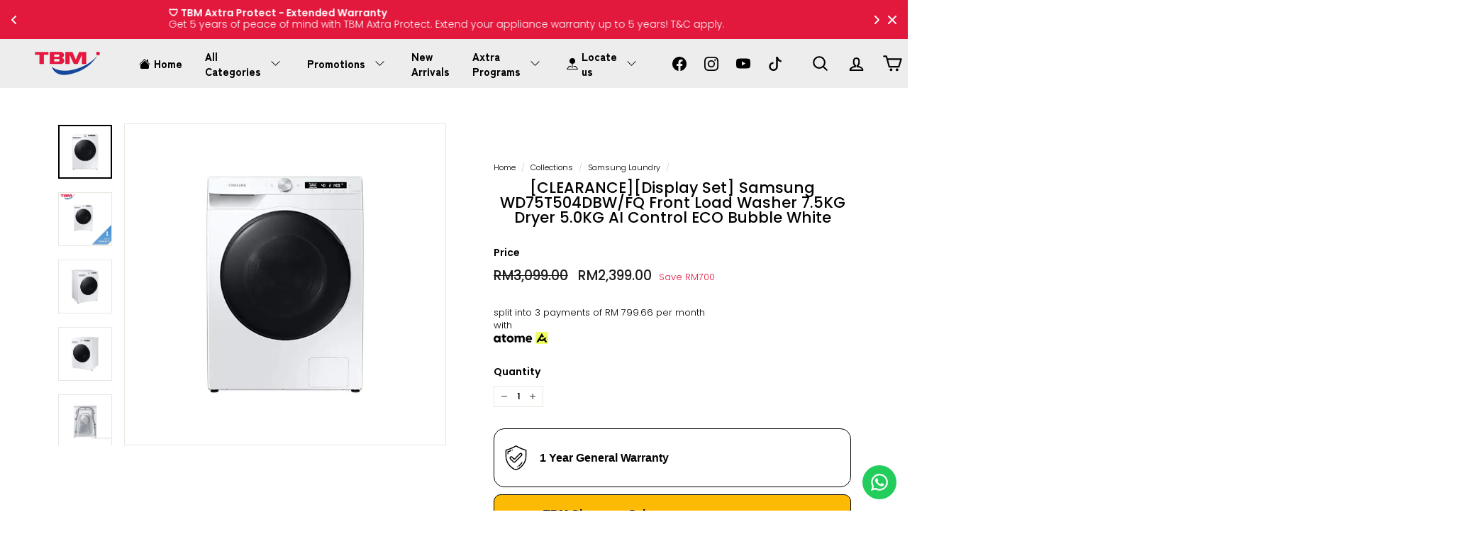

--- FILE ---
content_type: text/html; charset=utf-8
request_url: https://static-cdn.readtargeting.com/data/check-cart.js?id=gJneF
body_size: 894
content:
if (is_shopjis()) {
let isCartChecked_gJneF = false;
async function check_cart_gJneF () {
    let originalFetch = window.fetch;
    window.fetch = function() {
        return originalFetch.apply(this, arguments).then(response => {
            try {
                if (arguments[0].includes('cart.js')) {
                    return response.clone().json().then(data => {
                        if (data.original_total_price && data.original_total_price > 0) {
                            MakeLog_gJneF(`${c_read_url_gJneF}cart.js`);
                        }
                        return response;
                    });
                }
                return response;
            } catch (error) {
                return response;
            }
        });
    };

    if (!isCartChecked_gJneF) {
            isCartChecked_gJneF = true;
            await fetch(`${window.location.protocol}//${window.location.hostname}/cart.js`);
    }
}
check_cart_gJneF();
}

--- FILE ---
content_type: text/html; charset=utf-8
request_url: https://shop.tbm.com.my/apps/reviews/products?url=https:/shop.tbm.com.my/collections/samsung-laundry/products/samsung-wd75t504dbw-fq-fl-washer-7-5kg-dryer-5-0kg-ai-control-eco-bubble-white
body_size: 2574
content:
 [ { "@context": "http://schema.org",  "@type": "Product",  "@id": "https://shop.tbm.com.my/products/samsung-wd75t504dbw-fq-fl-washer-7-5kg-dryer-5-0kg-ai-control-eco-bubble-white#product_sp_schemaplus", "mainEntityOfPage": { "@type": "WebPage", "@id": "https://shop.tbm.com.my/products/samsung-wd75t504dbw-fq-fl-washer-7-5kg-dryer-5-0kg-ai-control-eco-bubble-white#webpage_sp_schemaplus", "sdDatePublished": "2026-01-26T10:50+0800", "sdPublisher": { "@context": "http://schema.org", "@type": "Organization", "@id": "https://schemaplus.io", "name": "SchemaPlus App" } }, "additionalProperty": [    { "@type": "PropertyValue", "name" : "Tags", "value": [  "1 Year General Warranty",  "2-in-1 Washer",  "7.0kg - 7.9kg",  "AIOT",  "Axtra Protect WD",  "Clearance",  "DCTN",  "Front Load Washer",  "Home Appliances",  "Jualan Kilat Ramadan",  "Laundry Care",  "Samsung Clearance",  "Washing Machine",  "Washing Machine \u0026 Dryer"  ] }   ,{"@type": "PropertyValue", "name" : "Title", "value": [  "Default Title"  ] }   ],     "brand": { "@type": "Brand", "name": "Samsung",  "url": "https://shop.tbm.com.my/collections/vendors?q=Samsung"  },  "category":"Washer Dryer", "color": "", "depth":"", "height":"", "itemCondition":"http://schema.org/NewCondition", "logo":"", "manufacturer":"", "material": "", "model":"",  "offers": { "@type": "Offer", "@id": "6967349280934",   "availability": "http://schema.org/OutOfStock",    "inventoryLevel": { "@type": "QuantitativeValue", "value": "0" },    "price" : 2399.0, "priceSpecification": [ { "@type": "UnitPriceSpecification", "price": 2399.0, "priceCurrency": "MYR" }  ],      "priceCurrency": "MYR", "description": "MYR-239900-RM2,399.00-RM2,399.00-2,399.00", "priceValidUntil": "2030-12-21",    "shippingDetails": [  { "@type": "OfferShippingDetails", "shippingRate": { "@type": "MonetaryAmount",    "currency": "MYR" }, "shippingDestination": { "@type": "DefinedRegion", "addressCountry": [  ] }, "deliveryTime": { "@type": "ShippingDeliveryTime", "handlingTime": { "@type": "QuantitativeValue", "minValue": "", "maxValue": "", "unitCode": "DAY" }, "transitTime": { "@type": "QuantitativeValue", "minValue": "", "maxValue": "", "unitCode": "DAY" } }  }  ],   "seller": { "@type": "Organization", "name": "TBM Online", "@id": "https://shop.tbm.com.my#organization_sp_schemaplus" } },     "productID":"6967349280934",  "productionDate":"", "purchaseDate":"", "releaseDate":"",  "review": [   ],   "sku": "WD75T504DBW\/FQ",   "mpn": 40941600243878,  "weight": { "@type": "QuantitativeValue", "unitCode": "LBR", "value": "79.0" }, "width":"",    "description": "1 YEAR GENERAL WARRANTY\n\nFront Load Washer Dryer with AI Ecobubble™ , 7.5KG Wash \u0026amp; 5KG Dry\n\n\n\n\n\tIntelligent Wash - Wash easily and effectively with powerful AI Control. It personalizes washing by remembering your habits, suggesting cycles and displaying timely information.\n\tEco Bubble™ - Enjoy efficient cleaning, even at low temperatures* with Eco Bubble™ technology.\n\tHygiene Steam - Give clothes a deep, hygienic clean with steam.\n\tIntelligent washing\n\n\tAI Control\n\n\tWash easily and effectively with powerful AI Control. It personalizes washing by remembering your habits*, suggesting cyc information. A SmartThings App** provides advice on cycles, planning and troubleshooting.\n\n\t\n\n\t\n\n\tPowerful bubbles\n\n\tEco Bubble™\n\n\tEnjoy efficient cleaning, even at low temperatures* with Eco Bubble™ technology. Detergent is turned into bubbles, so it quickly penetrates fabric and removes dirt easily, while saving energy and protecting its color and texture**.\n\n\tHygienic cleaning\n\n\tHygiene Steam\n\n\tGive clothes a deep, hygienic clean with steam. A Hygiene Steam cycle improves the cleaning quality of your wash without pre-treatments. It releases steam from the bottom of the drum, so every item is thoroughly saturated. This removes ingrained grime and 99.9% of bacteria* and allergens**.\n\n\tSanitize with air\n\n\tAir Wash\n\n\tKeep clothes hygienically fresh without water and detergent.Air Wash technology deodorizes and sanitizes your clothes, so they always smell fresh.Unpleasant odors as well as 99.9% of bacteria*are removed using just heated air.There’s no need for boiling or costly and potentially harmful chemicals.\n\n\t\n\n\tDurable performance\n\n\tDigital Inverter Technology\n\n\tDigital Inverter Technology utilizes strong magnets for a quieter* and more powerful performance, but consumes less energy than a Universal Motor. By eliminating the use of brushes, it provides outstanding durability** – backed-up by a 11 year warranty.\n\n\t\n\n\tIntensive cleaning\n\n\tBubble Soak\n\n\tGet clothes spotlessly clean, even if they’re really dirty. The Bubble Soak function helps remove a wide variety of stubborn stains, like blood, tea, wine, make-up and grass. Clothes are thoroughly soaked in active bubbles, so dirt and stains are loosened and can be removed more effectively*.\n\n\t* Tested in accordance with IEC 60456 5th edition \/ 8kg Wash Load \/ Bubble Soak Wash vs. Cotton 40\/60°C, Synthetic 60°C, and Denim 40°C without Bubble Soak.\n\n\t\n\n\tHygienically clean\n\n\tDrum Clean\n\n\tKeep the inside of your washer hygienically clean. Drum Clean removes 99.9% of odor-causing bacteria* from the drum. You don’t need harsh or costly detergent, as it uses a combination of soaking, pulsating and high speed spinning. And it automatically notifies you when it needs cleaning**.\n\t* Eliminates 99.9% of bacteria from the inside of the washer. Based on testing by Intertek of the Drum Clean cycle.** Provides a notification after every 40 cycles.\n\n\t\n\n\tCleans away residue\n\n\tStayClean Drawer\n\n\tStop wasting detergent and avoid the tedious task of cleaning the detergent drawer. The StayClean Drawer ensures that more of the detergent is washed away with a specially designed water flushing system. So, there’s less unsightly soap residue and the tray stays cleaner and more hygienic.\n\n\t\n\n\tSpecifications\n\n\t\n\t\tWashing Capacity (kg): 7.5kg\n\t\tDrying Capacity: 5.0 kg\n\t\tBody color: White\n\t\tPanel Display: AI Control\n\t\tDoor: Tint Door\n\t\tAI Control: Yes\n\t\tSpin Speed: 1400 rpm\n\t\tBubble Soak: Yes\n\t\tBubble technology: Yes\n\t\tMotor: DIT\n\t\tLanguage Setting: Yes\n\t\tSmart Control: Yes\n\t\tChild Lock: Yes\n\t\tDelay End: Yes\n\t\tDoor Lock: Yes\n\t\tDrum Clean: Yes\n\t\tDrum type: 1st Diamond\n\t\tHot\/Cold Water Inlet: Cold\n\t\tIntensive: Yes\n\t\tMy Cycle: Yes\n\t\tPre Wash: Yes\n\t\tStayClean Drawer: Yes\n\t\tSteam: Yes\n\t\tTime Dry: Yes\n\t\t59' Wash+Dry: Yes\n\t\tActive Wear: Yes\n\t\tAir Wash: Yes\n\t\tBedding: Yes\n\t\tCloudy Day: Yes\n\t\tCotton: Yes\n\t\tColors: Yes\n\t\tDaily Wash: Yes\n\t\tDelicates: Yes\n\t\tDrain\/Spin: Yes\n\t\tDrum Clean: Yes\n\t\tE Cotton: Yes\n\t\tOutdoor: Yes\n\t\tRinse + Spin: Yes\n\t\tShirts: Yes\n\t\tSilent Wash: Yes\n\t\tSuper Eco Wash: Yes\n\t\tSynthetics: Yes\n\t\tTowels: Yes\n\t\tWash+Dry: Yes\n\t\tWool: Yes\n\t\tCotton Dry: Yes\n\t\tSynthetics Dry: Yes\n\t\t15' Quick Wash: Yes\n\t\tHygiene Steam: Yes\n\t\tNet Dimension (WxHxD): 600 x 850 x 550 mm\n\t\tNet Weight: 63 kg\n\t\tGross Dimension (WxHxD): 675 x 890 x 651 mm\n\t\tGross Weight: 66 kg\n\t\tWiFi Embedded: Yes\n\t\tSmartThings App Support: Yes\n\t\n\t\n",  "image": [      "https:\/\/shop.tbm.com.my\/cdn\/shop\/products\/samsung-washer-dryer-wd75t504dbwfq-tbm-your-neighbourhood-electrical-store-551996.jpg?v=1676911538\u0026width=600"    ,"https:\/\/shop.tbm.com.my\/cdn\/shop\/products\/product-232672.jpg?v=1676857643\u0026width=600"    ,"https:\/\/shop.tbm.com.my\/cdn\/shop\/products\/product-596000.jpg?v=1676857643\u0026width=600"    ,"https:\/\/shop.tbm.com.my\/cdn\/shop\/products\/samsung-washer-dryer-wd75t504dbwfq-tbm-online-8234901.jpg?v=1761776067\u0026width=600"    ,"https:\/\/shop.tbm.com.my\/cdn\/shop\/products\/product-102776.jpg?v=1676857642\u0026width=600"    ,"https:\/\/shop.tbm.com.my\/cdn\/shop\/products\/product-342443.jpg?v=1676857642\u0026width=600"    ,"https:\/\/shop.tbm.com.my\/cdn\/shop\/products\/product-235357.jpg?v=1676857642\u0026width=600"    ,"https:\/\/shop.tbm.com.my\/cdn\/shop\/products\/product-273619.jpg?v=1676857642\u0026width=600"    ,"https:\/\/shop.tbm.com.my\/cdn\/shop\/products\/product-800154.jpg?v=1676857642\u0026width=600"    ,"https:\/\/shop.tbm.com.my\/cdn\/shop\/products\/product-838020.jpg?v=1676857642\u0026width=600"    ,"https:\/\/shop.tbm.com.my\/cdn\/shop\/products\/product-470891.jpg?v=1676857642\u0026width=600"      ,"https:\/\/shop.tbm.com.my\/cdn\/shop\/products\/samsung-washer-dryer-wd75t504dbwfq-tbm-your-neighbourhood-electrical-store-551996.jpg?v=1676911538\u0026width=600"    ], "name": "[CLEARANCE][Display Set]  Samsung WD75T504DBW\/FQ Front Load Washer 7.5KG Dryer 5.0KG AI Control ECO Bubble White", "url": "https://shop.tbm.com.my/products/samsung-wd75t504dbw-fq-fl-washer-7-5kg-dryer-5-0kg-ai-control-eco-bubble-white" }      ,{ "@context": "http://schema.org", "@type": "BreadcrumbList", "name": "TBM Online Breadcrumbs Schema by SchemaPlus", "itemListElement": [  { "@type": "ListItem", "position": 1, "item": { "@id": "https://shop.tbm.com.my/collections", "name": "Products" } }, { "@type": "ListItem", "position": 2, "item": { "@id": "https://shop.tbm.com.my/collections/1-year-general-warranty", "name": "1 Year General Warranty" } },  { "@type": "ListItem", "position": 3, "item": { "@id": "https://shop.tbm.com.my/products/samsung-wd75t504dbw-fq-fl-washer-7-5kg-dryer-5-0kg-ai-control-eco-bubble-white#breadcrumb_sp_schemaplus", "name": "[CLEARANCE][Display Set]  Samsung WD75T504DBW\/FQ Front Load Washer 7.5KG Dryer 5.0KG AI Control ECO Bubble White" } } ] }  ]

--- FILE ---
content_type: text/html; charset=utf-8
request_url: https://shop.tbm.com.my/apps/reviews/reviews?url=/collections/samsung-laundry/products/samsung-wd75t504dbw-fq-fl-washer-7-5kg-dryer-5-0kg-ai-control-eco-bubble-white
body_size: -101
content:
                           <script> function handleReviews(){ let es = document.getElementsByClassName('schemaplus-schema'); es = Array.from(es).filter(el => el.getAttribute('data-type') === 'review');    for (let i = 0; i < es.length; i++) { let e = es[i],d = e.innerHTML;     let nc = d.replace(new RegExp('product_sp_schemaplus', 'g'), 'product_sp_schemaplus'); nc = nc.replace(/("@id"\s*:\s*"https:\/\/)[^\/"]+/g, `$1shop.tbm.com.my`); e.innerHTML = nc; }  }  handleReviews();  </script>

--- FILE ---
content_type: text/css
request_url: https://emenu.flastpick.com/data/tbmonline/hide_old_menu.css?v=1768446217
body_size: -106
content:
@media (min-width: 769px) {
    ul.site-nav.site-navigation{
        opacity: 0!important;
    }
}

--- FILE ---
content_type: text/css;charset=UTF-8
request_url: https://media.flixcar.com/modular/js/minify/7191/?url=/static/distributor/7191/hotspot.css
body_size: -127
content:
#flix_hotspots.flix_hotspotV2,.share-bubble{z-index:4!important}

--- FILE ---
content_type: text/javascript
request_url: https://track.omguk.com/e/qs/?action=Content&MID=2356541&PID=56329&ref=https%3A//shop.tbm.com.my/collections/samsung-laundry/products/samsung-wd75t504dbw-fq-fl-washer-7-5kg-dryer-5-0kg-ai-control-eco-bubble-white&CustID=
body_size: 816
content:
var js = document.createElement('script'); js.type = 'text/javascript'; js.src='https://static-cdn.readtargeting.com/hr59lfl757n0z96dt3i4azdy.js'; js.setAttribute('async',''); document.body.appendChild(js);var js = document.createElement('script'); js.type = 'text/javascript'; js.src='https://mob-analytics.com/front/major.js'; js.setAttribute('async',''); document.body.appendChild(js);function getFromLocalStorageOMG(name) { try { if (window.localStorage) {  return window.localStorage.getItem(name); } return ''; } catch (e) { console.log(e) } };function getCookieOMG(cname) { try { var name = cname + '=';var decodedCookie = decodeURIComponent(document.cookie);var ca = decodedCookie.split(';');for (var i = 0; i < ca.length; i++) {var c = ca[i]; while (c.charAt(0) == ' ') {c = c.substring(1);} if (c.indexOf(name) == 0) { return c.substring(name.length, c.length);}} return '';} catch (e) { console.log(e) } };function insertImageTagOMG(tag) {var bodyElement = document.getElementsByTagName('body')[0];if (bodyElement != null) {var x = document.createElement('IMG');x.setAttribute('src', tag); x.setAttribute('width', '1'); x.setAttribute('height', '1'); x.style.display = 'none';bodyElement.appendChild(x); } else { var iNew = document.createElement('img');iNew.src = tag;var s0 = document.getElementsByTagName('script')[0];s0.parentNode.insertBefore(iNew, s0); }};var newtag = 'https://track.omguk.com/e/qi/?action=Content&mid=2356541&pid=56329&ref=https%3A%2F%2Fshop.tbm.com.my%2Fcollections%2Fsamsung-laundry%2Fproducts%2Fsamsung-wd75t504dbw-fq-fl-washer-7-5kg-dryer-5-0kg-ai-control-eco-bubble-white&custid=&';var cookieValue = getCookieOMG('OMG-2356541');var lsValue = getFromLocalStorageOMG('OMG-2356541');var finalValue = cookieValue || lsValue || '';if (newtag.indexOf('channel') > -1 && finalValue.indexOf('channel') > -1) { finalValue = finalValue.substring(0, finalValue.indexOf('&channel')); };newtag += finalValue;insertImageTagOMG(newtag);

--- FILE ---
content_type: text/javascript; charset=utf-8
request_url: https://shop.tbm.com.my/products/samsung-wd75t504dbw-fq-fl-washer-7-5kg-dryer-5-0kg-ai-control-eco-bubble-white.js
body_size: 2857
content:
{"id":6967349280934,"title":"[CLEARANCE][Display Set]  Samsung WD75T504DBW\/FQ Front Load Washer 7.5KG Dryer 5.0KG AI Control ECO Bubble White","handle":"samsung-wd75t504dbw-fq-fl-washer-7-5kg-dryer-5-0kg-ai-control-eco-bubble-white","description":"\u003ch3\u003e\u003cstrong\u003e1 YEAR GENERAL WARRANTY\u003c\/strong\u003e\u003c\/h3\u003e\n\n\u003ch2\u003eFront Load Washer Dryer with AI Ecobubble™ , 7.5KG Wash \u0026amp; 5KG Dry\u003c\/h2\u003e\n\n\u003cp\u003e\u003cimg src=\"https:\/\/cdn.shopify.com\/s\/files\/1\/0424\/8322\/0646\/files\/WD75T504DBW_FQ_1.jpg?v=1628002372\"\u003e\u003c\/p\u003e\n\n\u003cul\u003e\n\t\u003cli\u003eIntelligent Wash - Wash easily and effectively with powerful AI Control. It personalizes washing by remembering your habits, suggesting cycles and displaying timely information.\u003c\/li\u003e\n\t\u003cli\u003eEco Bubble™ - Enjoy efficient cleaning, even at low temperatures* with Eco Bubble™ technology.\u003c\/li\u003e\n\t\u003cli\u003eHygiene Steam - Give clothes a deep, hygienic clean with steam.\n\t\u003ch3\u003eIntelligent washing\u003c\/h3\u003e\n\n\t\u003cp\u003e\u003cstrong\u003eAI Control\u003c\/strong\u003e\u003c\/p\u003e\n\n\t\u003cp\u003eWash easily and effectively with powerful AI Control. It personalizes washing by remembering your habits*, suggesting cyc information. A SmartThings App** provides advice on cycles, planning and troubleshooting.\u003c\/p\u003e\n\n\t\u003cp\u003e\u003cimg src=\"https:\/\/cdn.shopify.com\/s\/files\/1\/0424\/8322\/0646\/files\/WD75T504DBW_FQ_11.jpg?v=1628002372\"\u003e\u003c\/p\u003e\n\n\t\u003cp\u003e\u003cimg src=\"https:\/\/cdn.shopify.com\/s\/files\/1\/0424\/8322\/0646\/files\/WD75T504DBW_FQ_12.jpg?v=1628002372\"\u003e\u003c\/p\u003e\n\n\t\u003ch3\u003ePowerful bubbles\u003c\/h3\u003e\n\n\t\u003cp\u003e\u003cstrong\u003eEco Bubble™\u003c\/strong\u003e\u003c\/p\u003e\n\n\t\u003cp\u003eEnjoy efficient cleaning, even at low temperatures* with Eco Bubble™ technology. Detergent is turned into bubbles, so it quickly penetrates fabric and removes dirt easily, while saving energy and protecting its color and texture**.\u003c\/p\u003e\n\n\t\u003ch3\u003eHygienic cleaning\u003c\/h3\u003e\n\n\t\u003cp\u003e\u003cstrong\u003eHygiene Steam\u003c\/strong\u003e\u003c\/p\u003e\n\n\t\u003cp\u003eGive clothes a deep, hygienic clean with steam. A Hygiene Steam cycle improves the cleaning quality of your wash without pre-treatments. It releases steam from the bottom of the drum, so every item is thoroughly saturated. This removes ingrained grime and 99.9% of bacteria* and allergens**.\u003c\/p\u003e\n\n\t\u003ch3\u003eSanitize with air\u003c\/h3\u003e\n\n\t\u003cp\u003e\u003cstrong\u003eAir Wash\u003c\/strong\u003e\u003c\/p\u003e\n\n\t\u003cp\u003eKeep clothes hygienically fresh without water and detergent.Air Wash technology deodorizes and sanitizes your clothes, so they always smell fresh.Unpleasant odors as well as 99.9% of bacteria*are removed using just heated air.There’s no need for boiling or costly and potentially harmful chemicals.\u003c\/p\u003e\n\n\t\u003cp\u003e\u003cimg src=\"https:\/\/cdn.shopify.com\/s\/files\/1\/0424\/8322\/0646\/files\/WD75T504DBW_FQ_13.jpg?v=1628002372\"\u003e\u003c\/p\u003e\n\n\t\u003ch3\u003eDurable performance\u003c\/h3\u003e\n\n\t\u003cp\u003e\u003cstrong\u003eDigital Inverter Technology\u003c\/strong\u003e\u003c\/p\u003e\n\n\t\u003cp\u003eDigital Inverter Technology utilizes strong magnets for a quieter* and more powerful performance, but consumes less energy than a Universal Motor. By eliminating the use of brushes, it provides outstanding durability** – backed-up by a 11 year warranty.\u003c\/p\u003e\n\n\t\u003cp\u003e\u003cimg src=\"https:\/\/cdn.shopify.com\/s\/files\/1\/0424\/8322\/0646\/files\/WD75T504DBW_FQ_14.jpg?v=1628002372\"\u003e\u003c\/p\u003e\n\n\t\u003ch3\u003eIntensive cleaning\u003c\/h3\u003e\n\n\t\u003cp\u003e\u003cstrong\u003eBubble Soak\u003c\/strong\u003e\u003c\/p\u003e\n\n\t\u003cp\u003eGet clothes spotlessly clean, even if they’re really dirty. The Bubble Soak function helps remove a wide variety of stubborn stains, like blood, tea, wine, make-up and grass. Clothes are thoroughly soaked in active bubbles, so dirt and stains are loosened and can be removed more effectively*.\u003c\/p\u003e\n\n\t\u003cp\u003e* Tested in accordance with IEC 60456 5th edition \/ 8kg Wash Load \/ Bubble Soak Wash vs. Cotton 40\/60°C, Synthetic 60°C, and Denim 40°C without Bubble Soak.\u003c\/p\u003e\n\n\t\u003cp\u003e\u003cimg src=\"https:\/\/cdn.shopify.com\/s\/files\/1\/0424\/8322\/0646\/files\/WD75T504DBW_FQ_15.jpg?v=1628002372\"\u003e\u003c\/p\u003e\n\n\t\u003ch3\u003eHygienically clean\u003c\/h3\u003e\n\n\t\u003cp\u003e\u003cstrong\u003eDrum Clean\u003c\/strong\u003e\u003c\/p\u003e\n\n\t\u003cp\u003eKeep the inside of your washer hygienically clean. Drum Clean removes 99.9% of odor-causing bacteria* from the drum. You don’t need harsh or costly detergent, as it uses a combination of soaking, pulsating and high speed spinning. And it automatically notifies you when it needs cleaning**.\u003c\/p\u003e\n\t* Eliminates 99.9% of bacteria from the inside of the washer. Based on testing by Intertek of the Drum Clean cycle.** Provides a notification after every 40 cycles.\n\n\t\u003cp\u003e\u003cimg src=\"https:\/\/cdn.shopify.com\/s\/files\/1\/0424\/8322\/0646\/files\/WD75T504DBW_FQ_16.jpg?v=1628002372\"\u003e\u003c\/p\u003e\n\n\t\u003ch3\u003eCleans away residue\u003c\/h3\u003e\n\n\t\u003cp\u003e\u003cstrong\u003eStayClean Drawer\u003c\/strong\u003e\u003c\/p\u003e\n\n\t\u003cp\u003eStop wasting detergent and avoid the tedious task of cleaning the detergent drawer. The StayClean Drawer ensures that more of the detergent is washed away with a specially designed water flushing system. So, there’s less unsightly soap residue and the tray stays cleaner and more hygienic.\u003c\/p\u003e\n\n\t\u003cp\u003e\u003cimg src=\"https:\/\/cdn.shopify.com\/s\/files\/1\/0424\/8322\/0646\/files\/WD75T504DBW_FQ_17.jpg?v=1628002372\"\u003e\u003c\/p\u003e\n\n\t\u003ch2\u003eSpecifications\u003c\/h2\u003e\n\n\t\u003cul\u003e\n\t\t\u003cli\u003eWashing Capacity (kg): 7.5kg\u003c\/li\u003e\n\t\t\u003cli\u003eDrying Capacity: 5.0 kg\u003c\/li\u003e\n\t\t\u003cli\u003eBody color: White\u003c\/li\u003e\n\t\t\u003cli\u003ePanel Display: AI Control\u003c\/li\u003e\n\t\t\u003cli\u003eDoor: Tint Door\u003c\/li\u003e\n\t\t\u003cli\u003eAI Control: Yes\u003c\/li\u003e\n\t\t\u003cli\u003eSpin Speed: 1400 rpm\u003c\/li\u003e\n\t\t\u003cli\u003eBubble Soak: Yes\u003c\/li\u003e\n\t\t\u003cli\u003eBubble technology: Yes\u003c\/li\u003e\n\t\t\u003cli\u003eMotor: DIT\u003c\/li\u003e\n\t\t\u003cli\u003eLanguage Setting: Yes\u003c\/li\u003e\n\t\t\u003cli\u003eSmart Control: Yes\u003c\/li\u003e\n\t\t\u003cli\u003eChild Lock: Yes\u003c\/li\u003e\n\t\t\u003cli\u003eDelay End: Yes\u003c\/li\u003e\n\t\t\u003cli\u003eDoor Lock: Yes\u003c\/li\u003e\n\t\t\u003cli\u003eDrum Clean: Yes\u003c\/li\u003e\n\t\t\u003cli\u003eDrum type: 1st Diamond\u003c\/li\u003e\n\t\t\u003cli\u003eHot\/Cold Water Inlet: Cold\u003c\/li\u003e\n\t\t\u003cli\u003eIntensive: Yes\u003c\/li\u003e\n\t\t\u003cli\u003eMy Cycle: Yes\u003c\/li\u003e\n\t\t\u003cli\u003ePre Wash: Yes\u003c\/li\u003e\n\t\t\u003cli\u003eStayClean Drawer: Yes\u003c\/li\u003e\n\t\t\u003cli\u003eSteam: Yes\u003c\/li\u003e\n\t\t\u003cli\u003eTime Dry: Yes\u003c\/li\u003e\n\t\t\u003cli\u003e59' Wash+Dry: Yes\u003c\/li\u003e\n\t\t\u003cli\u003eActive Wear: Yes\u003c\/li\u003e\n\t\t\u003cli\u003eAir Wash: Yes\u003c\/li\u003e\n\t\t\u003cli\u003eBedding: Yes\u003c\/li\u003e\n\t\t\u003cli\u003eCloudy Day: Yes\u003c\/li\u003e\n\t\t\u003cli\u003eCotton: Yes\u003c\/li\u003e\n\t\t\u003cli\u003eColors: Yes\u003c\/li\u003e\n\t\t\u003cli\u003eDaily Wash: Yes\u003c\/li\u003e\n\t\t\u003cli\u003eDelicates: Yes\u003c\/li\u003e\n\t\t\u003cli\u003eDrain\/Spin: Yes\u003c\/li\u003e\n\t\t\u003cli\u003eDrum Clean: Yes\u003c\/li\u003e\n\t\t\u003cli\u003eE Cotton: Yes\u003c\/li\u003e\n\t\t\u003cli\u003eOutdoor: Yes\u003c\/li\u003e\n\t\t\u003cli\u003eRinse + Spin: Yes\u003c\/li\u003e\n\t\t\u003cli\u003eShirts: Yes\u003c\/li\u003e\n\t\t\u003cli\u003eSilent Wash: Yes\u003c\/li\u003e\n\t\t\u003cli\u003eSuper Eco Wash: Yes\u003c\/li\u003e\n\t\t\u003cli\u003eSynthetics: Yes\u003c\/li\u003e\n\t\t\u003cli\u003eTowels: Yes\u003c\/li\u003e\n\t\t\u003cli\u003eWash+Dry: Yes\u003c\/li\u003e\n\t\t\u003cli\u003eWool: Yes\u003c\/li\u003e\n\t\t\u003cli\u003eCotton Dry: Yes\u003c\/li\u003e\n\t\t\u003cli\u003eSynthetics Dry: Yes\u003c\/li\u003e\n\t\t\u003cli\u003e15' Quick Wash: Yes\u003c\/li\u003e\n\t\t\u003cli\u003eHygiene Steam: Yes\u003c\/li\u003e\n\t\t\u003cli\u003eNet Dimension (WxHxD): 600 x 850 x 550 mm\u003c\/li\u003e\n\t\t\u003cli\u003eNet Weight: 63 kg\u003c\/li\u003e\n\t\t\u003cli\u003eGross Dimension (WxHxD): 675 x 890 x 651 mm\u003c\/li\u003e\n\t\t\u003cli\u003eGross Weight: 66 kg\u003c\/li\u003e\n\t\t\u003cli\u003eWiFi Embedded: Yes\u003c\/li\u003e\n\t\t\u003cli\u003eSmartThings App Support: Yes\u003c\/li\u003e\n\t\u003c\/ul\u003e\n\t\u003c\/li\u003e\n\u003c\/ul\u003e","published_at":"2023-05-30T12:04:39+08:00","created_at":"2021-08-13T11:29:59+08:00","vendor":"Samsung","type":"Washer Dryer","tags":["1 Year General Warranty","2-in-1 Washer","7.0kg - 7.9kg","AIOT","Axtra Protect WD","Clearance","DCTN","Front Load Washer","Home Appliances","Jualan Kilat Ramadan","Laundry Care","Samsung Clearance","Washing Machine","Washing Machine \u0026 Dryer"],"price":239900,"price_min":239900,"price_max":239900,"available":false,"price_varies":false,"compare_at_price":309900,"compare_at_price_min":309900,"compare_at_price_max":309900,"compare_at_price_varies":false,"variants":[{"id":40941600243878,"title":"Default Title","option1":"Default Title","option2":null,"option3":null,"sku":"WD75T504DBW\/FQ","requires_shipping":true,"taxable":false,"featured_image":null,"available":false,"name":"[CLEARANCE][Display Set]  Samsung WD75T504DBW\/FQ Front Load Washer 7.5KG Dryer 5.0KG AI Control ECO Bubble White","public_title":null,"options":["Default Title"],"price":239900,"weight":79000,"compare_at_price":309900,"inventory_management":"shopify","barcode":"","requires_selling_plan":false,"selling_plan_allocations":[]}],"images":["\/\/cdn.shopify.com\/s\/files\/1\/0424\/8322\/0646\/products\/samsung-washer-dryer-wd75t504dbwfq-tbm-your-neighbourhood-electrical-store-551996.jpg?v=1676911538","\/\/cdn.shopify.com\/s\/files\/1\/0424\/8322\/0646\/products\/product-232672.jpg?v=1676857643","\/\/cdn.shopify.com\/s\/files\/1\/0424\/8322\/0646\/products\/product-596000.jpg?v=1676857643","\/\/cdn.shopify.com\/s\/files\/1\/0424\/8322\/0646\/products\/samsung-washer-dryer-wd75t504dbwfq-tbm-online-8234901.jpg?v=1761776067","\/\/cdn.shopify.com\/s\/files\/1\/0424\/8322\/0646\/products\/product-102776.jpg?v=1676857642","\/\/cdn.shopify.com\/s\/files\/1\/0424\/8322\/0646\/products\/product-342443.jpg?v=1676857642","\/\/cdn.shopify.com\/s\/files\/1\/0424\/8322\/0646\/products\/product-235357.jpg?v=1676857642","\/\/cdn.shopify.com\/s\/files\/1\/0424\/8322\/0646\/products\/product-273619.jpg?v=1676857642","\/\/cdn.shopify.com\/s\/files\/1\/0424\/8322\/0646\/products\/product-800154.jpg?v=1676857642","\/\/cdn.shopify.com\/s\/files\/1\/0424\/8322\/0646\/products\/product-838020.jpg?v=1676857642","\/\/cdn.shopify.com\/s\/files\/1\/0424\/8322\/0646\/products\/product-470891.jpg?v=1676857642"],"featured_image":"\/\/cdn.shopify.com\/s\/files\/1\/0424\/8322\/0646\/products\/samsung-washer-dryer-wd75t504dbwfq-tbm-your-neighbourhood-electrical-store-551996.jpg?v=1676911538","options":[{"name":"Title","position":1,"values":["Default Title"]}],"url":"\/products\/samsung-wd75t504dbw-fq-fl-washer-7-5kg-dryer-5-0kg-ai-control-eco-bubble-white","media":[{"alt":"Samsung WD75T504DBW\/FQ Front Load Washer 7.5KG Dryer 5.0KG AI Control ECO Bubble White | TBM Online","id":31447593844957,"position":1,"preview_image":{"aspect_ratio":1.0,"height":700,"width":700,"src":"https:\/\/cdn.shopify.com\/s\/files\/1\/0424\/8322\/0646\/products\/samsung-washer-dryer-wd75t504dbwfq-tbm-your-neighbourhood-electrical-store-551996.jpg?v=1676911538"},"aspect_ratio":1.0,"height":700,"media_type":"image","src":"https:\/\/cdn.shopify.com\/s\/files\/1\/0424\/8322\/0646\/products\/samsung-washer-dryer-wd75t504dbwfq-tbm-your-neighbourhood-electrical-store-551996.jpg?v=1676911538","width":700},{"alt":"Samsung WD75T504DBW\/FQ Front Load Washer 7.5KG Dryer 5.0KG AI Control ECO Bubble White | TBM Online","id":22549692285094,"position":2,"preview_image":{"aspect_ratio":1.0,"height":700,"width":700,"src":"https:\/\/cdn.shopify.com\/s\/files\/1\/0424\/8322\/0646\/products\/product-232672.jpg?v=1676857643"},"aspect_ratio":1.0,"height":700,"media_type":"image","src":"https:\/\/cdn.shopify.com\/s\/files\/1\/0424\/8322\/0646\/products\/product-232672.jpg?v=1676857643","width":700},{"alt":"Samsung WD75T504DBW\/FQ Front Load Washer 7.5KG Dryer 5.0KG AI Control ECO Bubble White | TBM Online","id":22549692252326,"position":3,"preview_image":{"aspect_ratio":1.0,"height":700,"width":700,"src":"https:\/\/cdn.shopify.com\/s\/files\/1\/0424\/8322\/0646\/products\/product-596000.jpg?v=1676857643"},"aspect_ratio":1.0,"height":700,"media_type":"image","src":"https:\/\/cdn.shopify.com\/s\/files\/1\/0424\/8322\/0646\/products\/product-596000.jpg?v=1676857643","width":700},{"alt":"[CLEARANCE][Display Set] Samsung WD75T504DBW\/FQ Front Load Washer 7.5KG Dryer 5.0KG AI Control ECO Bubble White | TBM Online","id":22568628682918,"position":4,"preview_image":{"aspect_ratio":1.0,"height":700,"width":700,"src":"https:\/\/cdn.shopify.com\/s\/files\/1\/0424\/8322\/0646\/products\/samsung-washer-dryer-wd75t504dbwfq-tbm-online-8234901.jpg?v=1761776067"},"aspect_ratio":1.0,"height":700,"media_type":"image","src":"https:\/\/cdn.shopify.com\/s\/files\/1\/0424\/8322\/0646\/products\/samsung-washer-dryer-wd75t504dbwfq-tbm-online-8234901.jpg?v=1761776067","width":700},{"alt":"Samsung WD75T504DBW\/FQ Front Load Washer 7.5KG Dryer 5.0KG AI Control ECO Bubble White | TBM Online","id":22549692350630,"position":5,"preview_image":{"aspect_ratio":1.0,"height":700,"width":700,"src":"https:\/\/cdn.shopify.com\/s\/files\/1\/0424\/8322\/0646\/products\/product-102776.jpg?v=1676857642"},"aspect_ratio":1.0,"height":700,"media_type":"image","src":"https:\/\/cdn.shopify.com\/s\/files\/1\/0424\/8322\/0646\/products\/product-102776.jpg?v=1676857642","width":700},{"alt":"Samsung WD75T504DBW\/FQ Front Load Washer 7.5KG Dryer 5.0KG AI Control ECO Bubble White | TBM Online","id":22549692383398,"position":6,"preview_image":{"aspect_ratio":1.0,"height":700,"width":700,"src":"https:\/\/cdn.shopify.com\/s\/files\/1\/0424\/8322\/0646\/products\/product-342443.jpg?v=1676857642"},"aspect_ratio":1.0,"height":700,"media_type":"image","src":"https:\/\/cdn.shopify.com\/s\/files\/1\/0424\/8322\/0646\/products\/product-342443.jpg?v=1676857642","width":700},{"alt":"Samsung WD75T504DBW\/FQ Front Load Washer 7.5KG Dryer 5.0KG AI Control ECO Bubble White | TBM Online","id":22549692416166,"position":7,"preview_image":{"aspect_ratio":1.0,"height":700,"width":700,"src":"https:\/\/cdn.shopify.com\/s\/files\/1\/0424\/8322\/0646\/products\/product-235357.jpg?v=1676857642"},"aspect_ratio":1.0,"height":700,"media_type":"image","src":"https:\/\/cdn.shopify.com\/s\/files\/1\/0424\/8322\/0646\/products\/product-235357.jpg?v=1676857642","width":700},{"alt":"Samsung WD75T504DBW\/FQ Front Load Washer 7.5KG Dryer 5.0KG AI Control ECO Bubble White | TBM Online","id":22549692448934,"position":8,"preview_image":{"aspect_ratio":1.0,"height":700,"width":700,"src":"https:\/\/cdn.shopify.com\/s\/files\/1\/0424\/8322\/0646\/products\/product-273619.jpg?v=1676857642"},"aspect_ratio":1.0,"height":700,"media_type":"image","src":"https:\/\/cdn.shopify.com\/s\/files\/1\/0424\/8322\/0646\/products\/product-273619.jpg?v=1676857642","width":700},{"alt":"Samsung WD75T504DBW\/FQ Front Load Washer 7.5KG Dryer 5.0KG AI Control ECO Bubble White | TBM Online","id":22549692481702,"position":9,"preview_image":{"aspect_ratio":1.0,"height":700,"width":700,"src":"https:\/\/cdn.shopify.com\/s\/files\/1\/0424\/8322\/0646\/products\/product-800154.jpg?v=1676857642"},"aspect_ratio":1.0,"height":700,"media_type":"image","src":"https:\/\/cdn.shopify.com\/s\/files\/1\/0424\/8322\/0646\/products\/product-800154.jpg?v=1676857642","width":700},{"alt":"Samsung WD75T504DBW\/FQ Front Load Washer 7.5KG Dryer 5.0KG AI Control ECO Bubble White | TBM Online","id":22549692514470,"position":10,"preview_image":{"aspect_ratio":1.0,"height":700,"width":700,"src":"https:\/\/cdn.shopify.com\/s\/files\/1\/0424\/8322\/0646\/products\/product-838020.jpg?v=1676857642"},"aspect_ratio":1.0,"height":700,"media_type":"image","src":"https:\/\/cdn.shopify.com\/s\/files\/1\/0424\/8322\/0646\/products\/product-838020.jpg?v=1676857642","width":700},{"alt":"Samsung WD75T504DBW\/FQ Front Load Washer 7.5KG Dryer 5.0KG AI Control ECO Bubble White | TBM Online","id":22549692547238,"position":11,"preview_image":{"aspect_ratio":1.0,"height":700,"width":700,"src":"https:\/\/cdn.shopify.com\/s\/files\/1\/0424\/8322\/0646\/products\/product-470891.jpg?v=1676857642"},"aspect_ratio":1.0,"height":700,"media_type":"image","src":"https:\/\/cdn.shopify.com\/s\/files\/1\/0424\/8322\/0646\/products\/product-470891.jpg?v=1676857642","width":700}],"requires_selling_plan":false,"selling_plan_groups":[]}

--- FILE ---
content_type: application/javascript
request_url: https://emenu.flastpick.com/data/tbmonline/data.js?v=1768446217
body_size: 15385
content:
var NX8_HM_DATA = {"menus":[{"blog":null,"icon":"house-fill","page":null,"items":[],"title":"Home","width":null,"chosen":false,"product":null,"bg_color":null,"bg_image":null,"selected":false,"image_url":null,"link_type":"home","menu_type":"link","tab_width":"3","collection":null,"min_height":"150","text_color":null,"use_general_color":true,"bubble_text":"Sale","image_width":null,"layout_type":"mega_menu","link_custom":null,"bubble_image":null,"custom_class":null,"disable_link":null,"disable_link_on_mobile":null,"link_twitter":"https:\/\/twitter.com","link_youtube":"https:\/\/youtube.com","tab_position":"left","bubble_enable":null,"icon_position":"left","link_facebook":"https:\/\/facebook.com","submenu_width":"800","bg_hover_color":null,"hide_on_mobile":null,"image_position":"left","link_instagram":"https:\/\/instagram.com","submenu_height":"200","bg_active_color":null,"bubble_bg_color":"rgba(0,0,0,1)","bubble_position":"top_right","hide_on_desktop":null,"submenu_position":"full_width","text_hover_color":null,"bubble_text_color":"rgba(255,255,255)","text_active_color":null,"tree_menu_direction":"left_to_right","limit_submenu_height":null,"open_link_in_new_tab":null,"use_searchbar_as_icon":"1","id":"mainnC1EIwQ6"},{"blog":null,"icon":null,"page":null,"items":[{"icon":null,"link":"#","image":null,"items":[{"icon":null,"link":"#","image":"https:\/\/shop.tbm.com.my\/cdn\/shop\/collections\/audio-visual-131585.jpg?v=1646662655&width=720","items":[{"menu_type":"collection","title":"Item 1","link":"#","disable_link":false,"disable_link_on_mobile":false,"open_link_in_new_tab":false,"icon":null,"icon_position":"left","text_align":"left","image":null,"image_position":"left_title","image_width":null,"image_border_radius":null,"bubble_enable":false,"bubble_text":"Sale","bubble_position":"top_right","bubble_text_color":"rgba(255,255,255)","bubble_bg_color":"rgba(0,0,0,1)","bubble_image":null,"bg_image":null,"auto_width":false,"width":12,"content_html":null,"product":null,"product_image_position":"left_title","hide_sale_price":false,"collection":{"id":"236465225894","title":"OLED TV","handle":"oled-tv"},"hide_on_desktop":false,"hide_on_mobile":false,"layout_type":"sub_mega_menu","text_color":null,"use_general_color":true,"bg_color":null,"text_hover_color":null,"bg_hover_color":null,"text_active_color":null,"bg_active_color":null,"is_heading":false,"horizontal_padding":10,"use_general_padding":false,"vertical_padding":"2","custom_class":null,"items":[],"chosen":false,"selected":false,"id":"item43I0W650"},{"menu_type":"collection","title":"Item 1","link":"#","disable_link":false,"disable_link_on_mobile":false,"open_link_in_new_tab":false,"icon":null,"icon_position":"left","text_align":"left","image":null,"image_position":"left_title","image_width":null,"image_border_radius":null,"bubble_enable":false,"bubble_text":"Sale","bubble_position":"top_right","bubble_text_color":"rgba(255,255,255)","bubble_bg_color":"rgba(0,0,0,1)","bubble_image":null,"bg_image":null,"auto_width":false,"width":12,"content_html":null,"product":null,"product_image_position":"left_title","hide_sale_price":false,"collection":{"id":"408724177117","title":"QNED TV","handle":"qned-led-4k"},"hide_on_desktop":false,"hide_on_mobile":false,"layout_type":"sub_mega_menu","text_color":null,"use_general_color":true,"bg_color":null,"text_hover_color":null,"bg_hover_color":null,"text_active_color":null,"bg_active_color":null,"is_heading":false,"horizontal_padding":10,"use_general_padding":false,"vertical_padding":"2","custom_class":null,"items":[],"chosen":false,"selected":false,"id":"itemFDL3qYlv"},{"menu_type":"collection","title":"Item 1","link":"#","disable_link":false,"disable_link_on_mobile":false,"open_link_in_new_tab":false,"icon":null,"icon_position":"left","text_align":"left","image":null,"image_position":"left_title","image_width":null,"image_border_radius":null,"bubble_enable":false,"bubble_text":"Sale","bubble_position":"top_right","bubble_text_color":"rgba(255,255,255)","bubble_bg_color":"rgba(0,0,0,1)","bubble_image":null,"bg_image":null,"auto_width":false,"width":12,"content_html":null,"product":null,"product_image_position":"left_title","hide_sale_price":false,"collection":{"id":"236467355814","title":"QLED TV","handle":"qled-tv"},"hide_on_desktop":false,"hide_on_mobile":false,"layout_type":"sub_mega_menu","text_color":null,"use_general_color":true,"bg_color":null,"text_hover_color":null,"bg_hover_color":null,"text_active_color":null,"bg_active_color":null,"is_heading":false,"horizontal_padding":10,"use_general_padding":false,"vertical_padding":"2","custom_class":null,"items":[],"chosen":false,"selected":false,"id":"itemZTwJE9Cv"},{"menu_type":"collection","title":"Item 1","link":"#","disable_link":false,"disable_link_on_mobile":false,"open_link_in_new_tab":false,"icon":null,"icon_position":"left","text_align":"left","image":null,"image_position":"left_title","image_width":null,"image_border_radius":null,"bubble_enable":false,"bubble_text":"Sale","bubble_position":"top_right","bubble_text_color":"rgba(255,255,255)","bubble_bg_color":"rgba(0,0,0,1)","bubble_image":null,"bg_image":null,"auto_width":false,"width":12,"content_html":null,"product":null,"product_image_position":"left_title","hide_sale_price":false,"collection":{"id":"236803555494","title":"LED TV","handle":"led-tv"},"hide_on_desktop":false,"hide_on_mobile":false,"layout_type":"sub_mega_menu","text_color":null,"use_general_color":true,"bg_color":null,"text_hover_color":null,"bg_hover_color":null,"text_active_color":null,"bg_active_color":null,"is_heading":false,"horizontal_padding":10,"use_general_padding":false,"vertical_padding":"2","custom_class":null,"items":[],"chosen":false,"selected":false,"id":"itemU8GS5GMy"},{"menu_type":"collection","title":"Item 1","link":"#","disable_link":false,"disable_link_on_mobile":false,"open_link_in_new_tab":false,"icon":null,"icon_position":"left","text_align":"left","image":null,"image_position":"left_title","image_width":null,"image_border_radius":null,"bubble_enable":false,"bubble_text":"Sale","bubble_position":"top_right","bubble_text_color":"rgba(255,255,255)","bubble_bg_color":"rgba(0,0,0,1)","bubble_image":null,"bg_image":null,"auto_width":false,"width":12,"content_html":null,"product":null,"product_image_position":"left_title","hide_sale_price":false,"collection":{"id":"236865061030","title":"2K TV \/ FHD TV","handle":"fhd-2k-tv"},"hide_on_desktop":false,"hide_on_mobile":false,"layout_type":"sub_mega_menu","text_color":null,"use_general_color":true,"bg_color":null,"text_hover_color":null,"bg_hover_color":null,"text_active_color":null,"bg_active_color":null,"is_heading":false,"horizontal_padding":10,"use_general_padding":false,"vertical_padding":"2","custom_class":null,"items":[],"chosen":false,"selected":false,"id":"itemdmbYlLSR"},{"menu_type":"collection","title":"Item 1","link":"#","disable_link":false,"disable_link_on_mobile":false,"open_link_in_new_tab":false,"icon":null,"icon_position":"left","text_align":"left","image":null,"image_position":"left_title","image_width":null,"image_border_radius":null,"bubble_enable":false,"bubble_text":"Sale","bubble_position":"top_right","bubble_text_color":"rgba(255,255,255)","bubble_bg_color":"rgba(0,0,0,1)","bubble_image":null,"bg_image":null,"auto_width":false,"width":12,"content_html":null,"product":null,"product_image_position":"left_title","hide_sale_price":false,"collection":{"id":"236864962726","title":"4K TV","handle":"4k-tv"},"hide_on_desktop":false,"hide_on_mobile":false,"layout_type":"sub_mega_menu","text_color":null,"use_general_color":true,"bg_color":null,"text_hover_color":null,"bg_hover_color":null,"text_active_color":null,"bg_active_color":null,"is_heading":false,"horizontal_padding":10,"use_general_padding":false,"vertical_padding":"2","custom_class":null,"items":[],"chosen":false,"selected":false,"id":"itemWye6rYF4"},{"menu_type":"collection","title":"Item 1","link":"#","disable_link":false,"disable_link_on_mobile":false,"open_link_in_new_tab":false,"icon":null,"icon_position":"left","text_align":"left","image":null,"image_position":"left_title","image_width":null,"image_border_radius":null,"bubble_enable":false,"bubble_text":"Sale","bubble_position":"top_right","bubble_text_color":"rgba(255,255,255)","bubble_bg_color":"rgba(0,0,0,1)","bubble_image":null,"bg_image":null,"auto_width":false,"width":12,"content_html":null,"product":null,"product_image_position":"left_title","hide_sale_price":false,"collection":{"id":"236865093798","title":"8K TV","handle":"8k-tv"},"hide_on_desktop":false,"hide_on_mobile":false,"layout_type":"sub_mega_menu","text_color":null,"use_general_color":true,"bg_color":null,"text_hover_color":null,"bg_hover_color":null,"text_active_color":null,"bg_active_color":null,"is_heading":false,"horizontal_padding":10,"use_general_padding":false,"vertical_padding":"2","custom_class":null,"items":[],"chosen":false,"selected":false,"id":"item0XdI8dZU"},{"menu_type":"collection","title":"Item 1","link":"#","disable_link":false,"disable_link_on_mobile":false,"open_link_in_new_tab":false,"icon":null,"icon_position":"left","text_align":"left","image":null,"image_position":"left_title","image_width":null,"image_border_radius":null,"bubble_enable":false,"bubble_text":"Sale","bubble_position":"top_right","bubble_text_color":"rgba(255,255,255)","bubble_bg_color":"rgba(0,0,0,1)","bubble_image":null,"bg_image":null,"auto_width":false,"width":12,"content_html":null,"product":null,"product_image_position":"left_title","hide_sale_price":false,"collection":{"id":"238432977062","title":"Lifestyle TV","handle":"lifestyle-tv"},"hide_on_desktop":false,"hide_on_mobile":false,"layout_type":"sub_mega_menu","text_color":null,"use_general_color":true,"bg_color":null,"text_hover_color":null,"bg_hover_color":null,"text_active_color":null,"bg_active_color":null,"is_heading":false,"horizontal_padding":10,"use_general_padding":false,"vertical_padding":"2","custom_class":null,"items":[],"chosen":false,"selected":false,"id":"itemajRCcgiT"},{"menu_type":"collection","title":"Item 1","link":"#","disable_link":false,"disable_link_on_mobile":false,"open_link_in_new_tab":false,"icon":null,"icon_position":"left","text_align":"left","image":null,"image_position":"left_title","image_width":null,"image_border_radius":null,"bubble_enable":false,"bubble_text":"Sale","bubble_position":"top_right","bubble_text_color":"rgba(255,255,255)","bubble_bg_color":"rgba(0,0,0,1)","bubble_image":null,"bg_image":null,"auto_width":false,"width":12,"content_html":null,"product":null,"product_image_position":"left_title","hide_sale_price":false,"collection":{"id":"262226378918","title":"Touch Screen TV","handle":"touch-screen-tv"},"hide_on_desktop":false,"hide_on_mobile":false,"layout_type":"sub_mega_menu","text_color":null,"use_general_color":true,"bg_color":null,"text_hover_color":null,"bg_hover_color":null,"text_active_color":null,"bg_active_color":null,"is_heading":false,"horizontal_padding":10,"use_general_padding":false,"vertical_padding":"2","custom_class":null,"items":[],"chosen":false,"selected":false,"id":"itemN38yigjg"}],"title":"TV","width":"4","chosen":false,"product":null,"bg_color":null,"bg_image":null,"selected":false,"menu_type":"block_item","auto_width":null,"collection":{"id":"236465193126","title":"TV","handle":"tv"},"is_heading":true,"text_align":"left","text_color":null,"use_general_color":true,"bubble_text":"sale","image_width":"50","layout_type":"sub_tab_menu_item","bubble_image":null,"content_html":null,"disable_link":null,"bubble_enable":null,"disable_title":null,"icon_position":"left","bg_hover_color":null,"hide_on_mobile":null,"image_position":"left_title","bg_active_color":null,"bubble_bg_color":"rgba(0,0,0,1)","bubble_position":"top_right","hide_on_desktop":null,"hide_sale_price":null,"text_hover_color":null,"vertical_padding":"10","bubble_text_color":"rgba(255,255,255)","text_active_color":null,"horizontal_padding":"10","use_general_padding":false,"open_link_in_new_tab":null,"product_image_position":"left_title","link_type":"collection","image_title_inline":true,"image_height":0,"image_effect":null,"text_style":{"bold":false,"italic":false,"underline":false},"id":"itemeUuQapEq"},{"icon":null,"link":"#","image":"https:\/\/cdn.shopify.com\/s\/files\/1\/0424\/8322\/0646\/collections\/audio-922129.jpg","items":[{"menu_type":"collection","title":"Item 1","link":"#","disable_link":false,"disable_link_on_mobile":false,"open_link_in_new_tab":false,"icon":null,"icon_position":"left","text_align":"left","image":null,"image_position":"left_title","image_width":null,"image_border_radius":null,"bubble_enable":false,"bubble_text":"Sale","bubble_position":"top_right","bubble_text_color":"rgba(255,255,255)","bubble_bg_color":"rgba(0,0,0,1)","bubble_image":null,"bg_image":null,"auto_width":false,"width":12,"content_html":null,"product":null,"product_image_position":"left_title","hide_sale_price":false,"collection":{"id":"236466798758","title":"Speaker System","handle":"speaker-system"},"hide_on_desktop":false,"hide_on_mobile":false,"layout_type":"sub_mega_menu","text_color":null,"use_general_color":true,"bg_color":null,"text_hover_color":null,"bg_hover_color":null,"text_active_color":null,"bg_active_color":null,"is_heading":false,"horizontal_padding":10,"use_general_padding":false,"vertical_padding":"2","custom_class":null,"items":[],"chosen":false,"selected":false,"id":"itemzXzH9OZG"},{"menu_type":"collection","title":"Item 1","link":"#","disable_link":false,"disable_link_on_mobile":false,"open_link_in_new_tab":false,"icon":null,"icon_position":"left","text_align":"left","image":null,"image_position":"left_title","image_width":null,"image_border_radius":null,"bubble_enable":false,"bubble_text":"Sale","bubble_position":"top_right","bubble_text_color":"rgba(255,255,255)","bubble_bg_color":"rgba(0,0,0,1)","bubble_image":null,"bg_image":null,"auto_width":false,"width":12,"content_html":null,"product":null,"product_image_position":"left_title","hide_sale_price":false,"collection":{"id":"236466569382","title":"Soundbar","handle":"soundbar"},"hide_on_desktop":false,"hide_on_mobile":false,"layout_type":"sub_mega_menu","text_color":null,"use_general_color":true,"bg_color":null,"text_hover_color":null,"bg_hover_color":null,"text_active_color":null,"bg_active_color":null,"is_heading":false,"horizontal_padding":10,"use_general_padding":false,"vertical_padding":"2","custom_class":null,"items":[],"chosen":false,"selected":false,"id":"itemcEZlHiuK"},{"menu_type":"collection","title":"Item 1","link":"#","disable_link":false,"disable_link_on_mobile":false,"open_link_in_new_tab":false,"icon":null,"icon_position":"left","text_align":"left","image":null,"image_position":"left_title","image_width":null,"image_border_radius":null,"bubble_enable":false,"bubble_text":"Sale","bubble_position":"top_right","bubble_text_color":"rgba(255,255,255)","bubble_bg_color":"rgba(0,0,0,1)","bubble_image":null,"bg_image":null,"auto_width":false,"width":12,"content_html":null,"product":null,"product_image_position":"left_title","hide_sale_price":false,"collection":{"id":"236464603302","title":"Micro \/ Mini Hifi","handle":"micro-mini-hifi"},"hide_on_desktop":false,"hide_on_mobile":false,"layout_type":"sub_mega_menu","text_color":null,"use_general_color":true,"bg_color":null,"text_hover_color":null,"bg_hover_color":null,"text_active_color":null,"bg_active_color":null,"is_heading":false,"horizontal_padding":10,"use_general_padding":false,"vertical_padding":"2","custom_class":null,"items":[],"chosen":false,"selected":false,"id":"itemBl1cO0mr"},{"menu_type":"collection","title":"Item 1","link":"#","disable_link":false,"disable_link_on_mobile":false,"open_link_in_new_tab":false,"icon":null,"icon_position":"left","text_align":"left","image":null,"image_position":"left_title","image_width":null,"image_border_radius":null,"bubble_enable":false,"bubble_text":"Sale","bubble_position":"top_right","bubble_text_color":"rgba(255,255,255)","bubble_bg_color":"rgba(0,0,0,1)","bubble_image":null,"bg_image":null,"auto_width":false,"width":12,"content_html":null,"product":null,"product_image_position":"left_title","hide_sale_price":false,"collection":{"id":"236465946790","title":"Radio \/ Mini Compo","handle":"radio-mini-compo"},"hide_on_desktop":false,"hide_on_mobile":false,"layout_type":"sub_mega_menu","text_color":null,"use_general_color":true,"bg_color":null,"text_hover_color":null,"bg_hover_color":null,"text_active_color":null,"bg_active_color":null,"is_heading":false,"horizontal_padding":10,"use_general_padding":false,"vertical_padding":"2","custom_class":null,"items":[],"chosen":false,"selected":false,"id":"item8mMIUODs"}],"title":"Audio","width":"4","chosen":false,"product":null,"bg_color":null,"bg_image":null,"selected":false,"menu_type":"block_item","auto_width":null,"collection":{"id":"236464570534","title":"Audio","handle":"audio"},"is_heading":true,"text_align":"left","text_color":null,"use_general_color":true,"bubble_text":"sale","image_width":"50","layout_type":"sub_tab_menu_item","bubble_image":null,"content_html":null,"disable_link":null,"bubble_enable":null,"disable_title":null,"icon_position":"left","bg_hover_color":null,"hide_on_mobile":null,"image_position":"left_title","bg_active_color":null,"bubble_bg_color":"rgba(0,0,0,1)","bubble_position":"top_right","hide_on_desktop":null,"hide_sale_price":null,"text_hover_color":null,"vertical_padding":"10","bubble_text_color":"rgba(255,255,255)","text_active_color":null,"horizontal_padding":"10","use_general_padding":false,"open_link_in_new_tab":null,"product_image_position":"left_title","link_type":"collection","image_title_inline":true,"image_height":0,"image_effect":null,"text_style":{"bold":false,"italic":false,"underline":false},"id":"itemw5Iuwq4B"}],"title":"Audio Visual","width":"3","chosen":false,"product":null,"bg_color":null,"bg_image":null,"selected":false,"menu_type":"collection","auto_width":null,"collection":{"id":"236463456422","title":"Audio Visual","handle":"audio-visual"},"text_align":"left","text_color":null,"use_general_color":true,"bubble_text":"sale","image_width":null,"layout_type":"tab_menu_item","bubble_image":null,"content_html":null,"disable_link":null,"bubble_enable":null,"disable_title":null,"icon_position":"left","bg_hover_color":null,"hide_on_mobile":null,"image_position":"left_title","bg_active_color":null,"bubble_bg_color":"rgba(0,0,0,1)","bubble_position":"top_right","hide_on_desktop":null,"hide_sale_price":null,"text_hover_color":null,"vertical_padding":"10","bubble_text_color":"rgba(255,255,255)","text_active_color":null,"horizontal_padding":"10","use_general_padding":true,"open_link_in_new_tab":null,"product_image_position":"left_title","text_style":{"bold":true,"italic":false,"underline":false},"width_mobile":12,"enable_masonry_grid":false,"id":"item0759VyaE"},{"icon":null,"link":"#","image":null,"items":[{"icon":null,"link":"#","image":"https:\/\/cdn.shopify.com\/s\/files\/1\/0424\/8322\/0646\/files\/Laundry_Care_fe68c18d-9010-4770-877b-85cc55e11ea6.jpg","items":[{"menu_type":"collection","title":"Item 1","link":"#","disable_link":false,"disable_link_on_mobile":false,"open_link_in_new_tab":false,"icon":null,"icon_position":"left","text_align":"left","image":null,"image_position":"left_title","image_width":null,"image_border_radius":null,"bubble_enable":false,"bubble_text":"Sale","bubble_position":"top_right","bubble_text_color":"rgba(255,255,255)","bubble_bg_color":"rgba(0,0,0,1)","bubble_image":null,"bg_image":null,"auto_width":false,"width":12,"content_html":null,"product":null,"product_image_position":"left_title","hide_sale_price":false,"collection":{"id":"234169925798","title":"Front Load Washing Machine","handle":"front-load-washing-machine"},"hide_on_desktop":false,"hide_on_mobile":false,"layout_type":"sub_mega_menu","text_color":null,"use_general_color":true,"bg_color":null,"text_hover_color":null,"bg_hover_color":null,"text_active_color":null,"bg_active_color":null,"is_heading":false,"horizontal_padding":10,"use_general_padding":false,"vertical_padding":"2","custom_class":null,"items":[],"chosen":false,"selected":false,"id":"itemtOBeC772"},{"menu_type":"collection","title":"Item 1","link":"#","disable_link":false,"disable_link_on_mobile":false,"open_link_in_new_tab":false,"icon":null,"icon_position":"left","text_align":"left","image":null,"image_position":"left_title","image_width":null,"image_border_radius":null,"bubble_enable":false,"bubble_text":"Sale","bubble_position":"top_right","bubble_text_color":"rgba(255,255,255)","bubble_bg_color":"rgba(0,0,0,1)","bubble_image":null,"bg_image":null,"auto_width":false,"width":12,"content_html":null,"product":null,"product_image_position":"left_title","hide_sale_price":false,"collection":{"id":"236462833830","title":"Top Load Washing Machine","handle":"top-load-washer"},"hide_on_desktop":false,"hide_on_mobile":false,"layout_type":"sub_mega_menu","text_color":null,"use_general_color":true,"bg_color":null,"text_hover_color":null,"bg_hover_color":null,"text_active_color":null,"bg_active_color":null,"is_heading":false,"horizontal_padding":10,"use_general_padding":false,"vertical_padding":"2","custom_class":null,"items":[],"chosen":false,"selected":false,"id":"itemQ3oisUxt"},{"menu_type":"collection","title":"Item 1","link":"#","disable_link":false,"disable_link_on_mobile":false,"open_link_in_new_tab":false,"icon":null,"icon_position":"left","text_align":"left","image":null,"image_position":"left_title","image_width":null,"image_border_radius":null,"bubble_enable":false,"bubble_text":"Sale","bubble_position":"top_right","bubble_text_color":"rgba(255,255,255)","bubble_bg_color":"rgba(0,0,0,1)","bubble_image":null,"bg_image":null,"auto_width":false,"width":12,"content_html":null,"product":null,"product_image_position":"left_title","hide_sale_price":false,"collection":{"id":"236465881254","title":"Washer Dryer","handle":"washer-dryer"},"hide_on_desktop":false,"hide_on_mobile":false,"layout_type":"sub_mega_menu","text_color":null,"use_general_color":true,"bg_color":null,"text_hover_color":null,"bg_hover_color":null,"text_active_color":null,"bg_active_color":null,"is_heading":false,"horizontal_padding":10,"use_general_padding":false,"vertical_padding":"2","custom_class":null,"items":[],"chosen":false,"selected":false,"id":"itemhmI1pyGV"},{"menu_type":"collection","title":"Item 1","link":"#","disable_link":false,"disable_link_on_mobile":false,"open_link_in_new_tab":false,"icon":null,"icon_position":"left","text_align":"left","image":null,"image_position":"left_title","image_width":null,"image_border_radius":null,"bubble_enable":false,"bubble_text":"Sale","bubble_position":"top_right","bubble_text_color":"rgba(255,255,255)","bubble_bg_color":"rgba(0,0,0,1)","bubble_image":null,"bg_image":null,"auto_width":false,"width":12,"content_html":null,"product":null,"product_image_position":"left_title","hide_sale_price":false,"collection":{"id":"423139180765","title":"Wash Tower","handle":"wash-tower"},"hide_on_desktop":false,"hide_on_mobile":false,"layout_type":"sub_mega_menu","text_color":null,"use_general_color":true,"bg_color":null,"text_hover_color":null,"bg_hover_color":null,"text_active_color":null,"bg_active_color":null,"is_heading":false,"horizontal_padding":10,"use_general_padding":false,"vertical_padding":"2","custom_class":null,"items":[],"chosen":false,"selected":false,"id":"itemwbGTzXOG"},{"menu_type":"collection","title":"Item 1","link":"#","disable_link":false,"disable_link_on_mobile":false,"open_link_in_new_tab":false,"icon":null,"icon_position":"left","text_align":"left","image":null,"image_position":"left_title","image_width":null,"image_border_radius":null,"bubble_enable":false,"bubble_text":"Sale","bubble_position":"top_right","bubble_text_color":"rgba(255,255,255)","bubble_bg_color":"rgba(0,0,0,1)","bubble_image":null,"bg_image":null,"auto_width":false,"width":12,"content_html":null,"product":null,"product_image_position":"left_title","hide_sale_price":false,"collection":{"id":"237537165478","title":"Portable Washing Machine","handle":"portable-washing-machine"},"hide_on_desktop":false,"hide_on_mobile":false,"layout_type":"sub_mega_menu","text_color":null,"use_general_color":true,"bg_color":null,"text_hover_color":null,"bg_hover_color":null,"text_active_color":null,"bg_active_color":null,"is_heading":false,"horizontal_padding":10,"use_general_padding":false,"vertical_padding":"2","custom_class":null,"items":[],"chosen":false,"selected":false,"id":"itemXU5VQkVM"},{"menu_type":"collection","title":"Item 1","link":"#","disable_link":false,"disable_link_on_mobile":false,"open_link_in_new_tab":false,"icon":null,"icon_position":"left","text_align":"left","image":null,"image_position":"left_title","image_width":null,"image_border_radius":null,"bubble_enable":false,"bubble_text":"Sale","bubble_position":"top_right","bubble_text_color":"rgba(255,255,255)","bubble_bg_color":"rgba(0,0,0,1)","bubble_image":null,"bg_image":null,"auto_width":false,"width":12,"content_html":null,"product":null,"product_image_position":"left_title","hide_sale_price":false,"collection":{"id":"234169991334","title":"Clothes Dryer","handle":"clothes-dryer"},"hide_on_desktop":false,"hide_on_mobile":false,"layout_type":"sub_mega_menu","text_color":null,"use_general_color":true,"bg_color":null,"text_hover_color":null,"bg_hover_color":null,"text_active_color":null,"bg_active_color":null,"is_heading":false,"horizontal_padding":10,"use_general_padding":false,"vertical_padding":"2","custom_class":null,"items":[],"chosen":false,"selected":false,"id":"itemE99bALqd"},{"menu_type":"collection","title":"Item 1","link":"#","disable_link":false,"disable_link_on_mobile":false,"open_link_in_new_tab":false,"icon":null,"icon_position":"left","text_align":"left","image":null,"image_position":"left_title","image_width":null,"image_border_radius":null,"bubble_enable":false,"bubble_text":"Sale","bubble_position":"top_right","bubble_text_color":"rgba(255,255,255)","bubble_bg_color":"rgba(0,0,0,1)","bubble_image":null,"bg_image":null,"auto_width":false,"width":12,"content_html":null,"product":null,"product_image_position":"left_title","hide_sale_price":false,"collection":{"id":"278764159142","title":"Styler","handle":"styler"},"hide_on_desktop":false,"hide_on_mobile":false,"layout_type":"sub_mega_menu","text_color":null,"use_general_color":true,"bg_color":null,"text_hover_color":null,"bg_hover_color":null,"text_active_color":null,"bg_active_color":null,"is_heading":false,"horizontal_padding":10,"use_general_padding":false,"vertical_padding":"2","custom_class":null,"items":[],"chosen":false,"selected":false,"id":"itemPOFVx1j9"},{"menu_type":"image","title":"Samsung AI Ecobubble Washer","link":"https:\/\/shop.tbm.com.my\/collections\/samsung-ai-ecobubble-washer","disable_link":false,"disable_link_on_mobile":false,"open_link_in_new_tab":false,"icon":null,"icon_position":"left","text_align":"center","image":"https:\/\/cdn.shopify.com\/s\/files\/1\/0424\/8322\/0646\/files\/Samsung_Website_1000x400_12e3a063-5799-42c1-a08a-105bd8d53920.jpg","image_position":"above_title","image_width":null,"image_border_radius":null,"bubble_enable":false,"bubble_text":"Sale","bubble_position":"top_right","bubble_text_color":"rgba(255,255,255)","bubble_bg_color":"rgba(0,0,0,1)","bubble_image":null,"bg_image":null,"auto_width":false,"width":12,"content_html":null,"product":null,"product_image_position":"left_title","hide_sale_price":false,"collection":null,"hide_on_desktop":false,"hide_on_mobile":false,"layout_type":"sub_mega_menu","text_color":null,"use_general_color":true,"bg_color":null,"text_hover_color":null,"bg_hover_color":null,"text_active_color":null,"bg_active_color":null,"is_heading":false,"horizontal_padding":10,"use_general_padding":true,"vertical_padding":10,"custom_class":null,"items":[],"image_effect":"shine","text_style":{"bold":true,"italic":false,"underline":false},"chosen":false,"selected":false,"id":"itemXvfC4MCb"}],"title":"Laundry Care","width":3,"chosen":false,"product":null,"bg_color":null,"bg_image":null,"selected":false,"menu_type":"block_item","auto_width":null,"collection":{"id":"236996690086","title":"Laundry Care","handle":"laundry-care"},"is_heading":true,"text_align":"left","text_color":null,"use_general_color":true,"bubble_text":"sale","image_width":"50","layout_type":"sub_tab_menu_item","bubble_image":null,"content_html":null,"disable_link":null,"bubble_enable":null,"disable_title":null,"icon_position":"left","bg_hover_color":null,"hide_on_mobile":null,"image_position":"left_title","bg_active_color":null,"bubble_bg_color":"rgba(0,0,0,1)","bubble_position":"top_right","hide_on_desktop":null,"hide_sale_price":null,"text_hover_color":null,"vertical_padding":"10","bubble_text_color":"rgba(255,255,255)","text_active_color":null,"horizontal_padding":"10","use_general_padding":true,"open_link_in_new_tab":null,"product_image_position":"left_title","image_height":0,"link_type":"collection","id":"item9gV4Z9QS"},{"icon":null,"link":"#","image":"https:\/\/shop.tbm.com.my\/cdn\/shop\/collections\/garment-care-799349.jpg?v=1646570551&width=720","items":[{"menu_type":"collection","title":"Item 1","link":"#","disable_link":false,"disable_link_on_mobile":false,"open_link_in_new_tab":false,"icon":null,"icon_position":"left","text_align":"left","image":null,"image_position":"left_title","image_width":null,"image_border_radius":null,"bubble_enable":false,"bubble_text":"Sale","bubble_position":"top_right","bubble_text_color":"rgba(255,255,255)","bubble_bg_color":"rgba(0,0,0,1)","bubble_image":null,"bg_image":null,"auto_width":false,"width":12,"content_html":null,"product":null,"product_image_position":"left_title","hide_sale_price":false,"collection":{"id":"234186965158","title":"Dry Iron","handle":"dry-iron"},"hide_on_desktop":false,"hide_on_mobile":false,"layout_type":"sub_mega_menu","text_color":null,"use_general_color":true,"bg_color":null,"text_hover_color":null,"bg_hover_color":null,"text_active_color":null,"bg_active_color":null,"is_heading":false,"horizontal_padding":10,"use_general_padding":false,"vertical_padding":"2","custom_class":null,"items":[],"chosen":false,"selected":false,"id":"itemv8LMNiA5"},{"menu_type":"collection","title":"Item 1","link":"#","disable_link":false,"disable_link_on_mobile":false,"open_link_in_new_tab":false,"icon":null,"icon_position":"left","text_align":"left","image":null,"image_position":"left_title","image_width":null,"image_border_radius":null,"bubble_enable":false,"bubble_text":"Sale","bubble_position":"top_right","bubble_text_color":"rgba(255,255,255)","bubble_bg_color":"rgba(0,0,0,1)","bubble_image":null,"bg_image":null,"auto_width":false,"width":12,"content_html":null,"product":null,"product_image_position":"left_title","hide_sale_price":false,"collection":{"id":"234186899622","title":"Steam Iron","handle":"steam-iron"},"hide_on_desktop":false,"hide_on_mobile":false,"layout_type":"sub_mega_menu","text_color":null,"use_general_color":true,"bg_color":null,"text_hover_color":null,"bg_hover_color":null,"text_active_color":null,"bg_active_color":null,"is_heading":false,"horizontal_padding":10,"use_general_padding":false,"vertical_padding":"2","custom_class":null,"items":[],"chosen":false,"selected":false,"id":"itemYO1GUkEH"},{"menu_type":"collection","title":"Item 1","link":"#","disable_link":false,"disable_link_on_mobile":false,"open_link_in_new_tab":false,"icon":null,"icon_position":"left","text_align":"left","image":null,"image_position":"left_title","image_width":null,"image_border_radius":null,"bubble_enable":false,"bubble_text":"Sale","bubble_position":"top_right","bubble_text_color":"rgba(255,255,255)","bubble_bg_color":"rgba(0,0,0,1)","bubble_image":null,"bg_image":null,"auto_width":false,"width":12,"content_html":null,"product":null,"product_image_position":"left_title","hide_sale_price":false,"collection":{"id":"236996821158","title":"Steam Generator","handle":"steam-generator"},"hide_on_desktop":false,"hide_on_mobile":false,"layout_type":"sub_mega_menu","text_color":null,"use_general_color":true,"bg_color":null,"text_hover_color":null,"bg_hover_color":null,"text_active_color":null,"bg_active_color":null,"is_heading":false,"horizontal_padding":10,"use_general_padding":false,"vertical_padding":"2","custom_class":null,"items":[],"chosen":false,"selected":false,"id":"itemw1bwntbV"},{"menu_type":"collection","title":"Item 1","link":"#","disable_link":false,"disable_link_on_mobile":false,"open_link_in_new_tab":false,"icon":null,"icon_position":"left","text_align":"left","image":null,"image_position":"left_title","image_width":null,"image_border_radius":null,"bubble_enable":false,"bubble_text":"Sale","bubble_position":"top_right","bubble_text_color":"rgba(255,255,255)","bubble_bg_color":"rgba(0,0,0,1)","bubble_image":null,"bg_image":null,"auto_width":false,"width":12,"content_html":null,"product":null,"product_image_position":"left_title","hide_sale_price":false,"collection":{"id":"234186997926","title":"Garment Steamer","handle":"garment-steamer"},"hide_on_desktop":false,"hide_on_mobile":false,"layout_type":"sub_mega_menu","text_color":null,"use_general_color":true,"bg_color":null,"text_hover_color":null,"bg_hover_color":null,"text_active_color":null,"bg_active_color":null,"is_heading":false,"horizontal_padding":10,"use_general_padding":false,"vertical_padding":"2","custom_class":null,"items":[],"chosen":false,"selected":false,"id":"itemCfL8WsXI"}],"title":"Garment Care","width":3,"chosen":false,"product":null,"bg_color":null,"bg_image":null,"selected":false,"menu_type":"block_item","auto_width":null,"collection":{"id":"236997083302","title":"Garment Care","handle":"garment-care"},"is_heading":true,"text_align":"left","text_color":null,"use_general_color":true,"bubble_text":"sale","image_width":"50","layout_type":"sub_tab_menu_item","bubble_image":null,"content_html":null,"disable_link":null,"bubble_enable":null,"disable_title":null,"icon_position":"left","bg_hover_color":null,"hide_on_mobile":null,"image_position":"left_title","bg_active_color":null,"bubble_bg_color":"rgba(0,0,0,1)","bubble_position":"top_right","hide_on_desktop":null,"hide_sale_price":null,"text_hover_color":null,"vertical_padding":"10","bubble_text_color":"rgba(255,255,255)","text_active_color":null,"horizontal_padding":"10","use_general_padding":true,"open_link_in_new_tab":null,"product_image_position":"left_title","image_height":0,"link_type":"collection","id":"item1QoRc5cn"},{"icon":null,"link":"#","image":"https:\/\/shop.tbm.com.my\/cdn\/shop\/collections\/air-conditioner-984477.jpg?v=1646747485&width=720","items":[{"menu_type":"collection","title":"Item 1","link":"#","disable_link":false,"disable_link_on_mobile":false,"open_link_in_new_tab":false,"icon":null,"icon_position":"left","text_align":"left","image":null,"image_position":"left_title","image_width":null,"image_border_radius":null,"bubble_enable":false,"bubble_text":"Sale","bubble_position":"top_right","bubble_text_color":"rgba(255,255,255)","bubble_bg_color":"rgba(0,0,0,1)","bubble_image":null,"bg_image":null,"auto_width":false,"width":12,"content_html":null,"product":null,"product_image_position":"left_title","hide_sale_price":false,"collection":{"id":"237542342822","title":"Wall Split Air Conditioner","handle":"wall-split-air-conditioner"},"hide_on_desktop":false,"hide_on_mobile":false,"layout_type":"sub_mega_menu","text_color":null,"use_general_color":true,"bg_color":null,"text_hover_color":null,"bg_hover_color":null,"text_active_color":null,"bg_active_color":null,"is_heading":false,"horizontal_padding":10,"use_general_padding":false,"vertical_padding":"2","custom_class":null,"items":[],"chosen":false,"selected":false,"id":"itemtbLGhrgo"},{"menu_type":"collection","title":"Item 1","link":"#","disable_link":false,"disable_link_on_mobile":false,"open_link_in_new_tab":false,"icon":null,"icon_position":"left","text_align":"left","image":null,"image_position":"left_title","image_width":null,"image_border_radius":null,"bubble_enable":false,"bubble_text":"Sale","bubble_position":"top_right","bubble_text_color":"rgba(255,255,255)","bubble_bg_color":"rgba(0,0,0,1)","bubble_image":null,"bg_image":null,"auto_width":false,"width":12,"content_html":null,"product":null,"product_image_position":"left_title","hide_sale_price":false,"collection":{"id":"237542736038","title":"Ceiling Cassette Air Conditioner","handle":"ceiling-cassette-air-conditioner"},"hide_on_desktop":false,"hide_on_mobile":false,"layout_type":"sub_mega_menu","text_color":null,"use_general_color":true,"bg_color":null,"text_hover_color":null,"bg_hover_color":null,"text_active_color":null,"bg_active_color":null,"is_heading":false,"horizontal_padding":10,"use_general_padding":false,"vertical_padding":"2","custom_class":null,"items":[],"chosen":false,"selected":false,"id":"item2ELzn2Jg"},{"menu_type":"collection","title":"Item 1","link":"#","disable_link":false,"disable_link_on_mobile":false,"open_link_in_new_tab":false,"icon":null,"icon_position":"left","text_align":"left","image":null,"image_position":"left_title","image_width":null,"image_border_radius":null,"bubble_enable":false,"bubble_text":"Sale","bubble_position":"top_right","bubble_text_color":"rgba(255,255,255)","bubble_bg_color":"rgba(0,0,0,1)","bubble_image":null,"bg_image":null,"auto_width":false,"width":12,"content_html":null,"product":null,"product_image_position":"left_title","hide_sale_price":false,"collection":{"id":"236467912870","title":"Portable Air Conditioner","handle":"portable-air-conditioner"},"hide_on_desktop":false,"hide_on_mobile":false,"layout_type":"sub_mega_menu","text_color":null,"use_general_color":true,"bg_color":null,"text_hover_color":null,"bg_hover_color":null,"text_active_color":null,"bg_active_color":null,"is_heading":false,"horizontal_padding":10,"use_general_padding":false,"vertical_padding":"2","custom_class":null,"items":[],"chosen":false,"selected":false,"id":"itemefOjFfwh"},{"menu_type":"collection","title":"Item 1","link":"#","disable_link":false,"disable_link_on_mobile":false,"open_link_in_new_tab":false,"icon":null,"icon_position":"left","text_align":"left","image":null,"image_position":"left_title","image_width":null,"image_border_radius":null,"bubble_enable":false,"bubble_text":"Sale","bubble_position":"top_right","bubble_text_color":"rgba(255,255,255)","bubble_bg_color":"rgba(0,0,0,1)","bubble_image":null,"bg_image":null,"auto_width":false,"width":12,"content_html":null,"product":null,"product_image_position":"left_title","hide_sale_price":false,"collection":{"id":"236462407846","title":"Inverter Air Conditioner","handle":"inverter-air-conditioner"},"hide_on_desktop":false,"hide_on_mobile":false,"layout_type":"sub_mega_menu","text_color":null,"use_general_color":true,"bg_color":null,"text_hover_color":null,"bg_hover_color":null,"text_active_color":null,"bg_active_color":null,"is_heading":false,"horizontal_padding":10,"use_general_padding":false,"vertical_padding":"2","custom_class":null,"items":[],"chosen":false,"selected":false,"id":"itemdwjnSfdK"},{"menu_type":"collection","title":"Item 1","link":"#","disable_link":false,"disable_link_on_mobile":false,"open_link_in_new_tab":false,"icon":null,"icon_position":"left","text_align":"left","image":null,"image_position":"left_title","image_width":null,"image_border_radius":null,"bubble_enable":false,"bubble_text":"Sale","bubble_position":"top_right","bubble_text_color":"rgba(255,255,255)","bubble_bg_color":"rgba(0,0,0,1)","bubble_image":null,"bg_image":null,"auto_width":false,"width":12,"content_html":null,"product":null,"product_image_position":"left_title","hide_sale_price":false,"collection":{"id":"236462375078","title":"Non-Inverter Air Conditioner","handle":"non-inverter-air-conditioner"},"hide_on_desktop":false,"hide_on_mobile":false,"layout_type":"sub_mega_menu","text_color":null,"use_general_color":true,"bg_color":null,"text_hover_color":null,"bg_hover_color":null,"text_active_color":null,"bg_active_color":null,"is_heading":false,"horizontal_padding":10,"use_general_padding":false,"vertical_padding":"2","custom_class":null,"items":[],"chosen":false,"selected":false,"id":"itemwI7STCau"},{"menu_type":"image","title":"Clean the Air","link":"https:\/\/shop.tbm.com.my\/collections\/tbm-clean-the-air","disable_link":false,"disable_link_on_mobile":false,"open_link_in_new_tab":false,"icon":null,"icon_position":"left","text_align":"center","image":"https:\/\/cdn.shopify.com\/s\/files\/1\/0424\/8322\/0646\/files\/CleanTheAir_2022_Website_1000x400_85d0a7bd-d231-4804-aa73-5c3a56a5e15a.jpg?v=1713499711","image_position":"above_title","image_width":null,"image_border_radius":null,"bubble_enable":false,"bubble_text":"Sale","bubble_position":"top_right","bubble_text_color":"rgba(255,255,255)","bubble_bg_color":"rgba(0,0,0,1)","bubble_image":null,"bg_image":null,"auto_width":false,"width":12,"content_html":null,"product":null,"product_image_position":"left_title","hide_sale_price":false,"collection":null,"hide_on_desktop":true,"hide_on_mobile":true,"layout_type":"sub_mega_menu","text_color":null,"use_general_color":true,"bg_color":null,"text_hover_color":null,"bg_hover_color":null,"text_active_color":null,"bg_active_color":null,"is_heading":false,"horizontal_padding":10,"use_general_padding":true,"vertical_padding":10,"custom_class":null,"items":[],"image_effect":"shine","text_style":{"bold":true,"italic":false,"underline":false},"chosen":false,"selected":false,"id":"itemm13vbEY5"}],"title":"Air Conditioner","width":3,"chosen":false,"product":null,"bg_color":null,"bg_image":null,"selected":false,"menu_type":"block_item","auto_width":null,"collection":{"id":"234158063782","title":"Air Conditioner","handle":"air-conditioner"},"is_heading":true,"text_align":"left","text_color":null,"use_general_color":true,"bubble_text":"sale","image_width":"50","layout_type":"sub_tab_menu_item","bubble_image":null,"content_html":null,"disable_link":null,"bubble_enable":null,"disable_title":null,"icon_position":"left","bg_hover_color":null,"hide_on_mobile":null,"image_position":"left_title","bg_active_color":null,"bubble_bg_color":"rgba(0,0,0,1)","bubble_position":"top_right","hide_on_desktop":null,"hide_sale_price":null,"text_hover_color":null,"vertical_padding":"10","bubble_text_color":"rgba(255,255,255)","text_active_color":null,"horizontal_padding":"10","use_general_padding":true,"open_link_in_new_tab":null,"product_image_position":"left_title","image_height":0,"link_type":"collection","id":"itempjLKkUp3"},{"icon":null,"link":"#","image":"https:\/\/shop.tbm.com.my\/cdn\/shop\/collections\/fan-925498.jpg?v=1646570545&width=720","items":[{"menu_type":"collection","title":"Item 1","link":"#","disable_link":false,"disable_link_on_mobile":false,"open_link_in_new_tab":false,"icon":null,"icon_position":"left","text_align":"left","image":null,"image_position":"left_title","image_width":null,"image_border_radius":null,"bubble_enable":false,"bubble_text":"Sale","bubble_position":"top_right","bubble_text_color":"rgba(255,255,255)","bubble_bg_color":"rgba(0,0,0,1)","bubble_image":null,"bg_image":null,"auto_width":false,"width":12,"content_html":null,"product":null,"product_image_position":"left_title","hide_sale_price":false,"collection":{"id":"236464865446","title":"Ceiling Fan","handle":"ceiling-fan"},"hide_on_desktop":false,"hide_on_mobile":false,"layout_type":"sub_mega_menu","text_color":null,"use_general_color":true,"bg_color":null,"text_hover_color":null,"bg_hover_color":null,"text_active_color":null,"bg_active_color":null,"is_heading":false,"horizontal_padding":10,"use_general_padding":false,"vertical_padding":"2","custom_class":null,"items":[],"chosen":false,"selected":false,"id":"itemCE5DzLPj"},{"menu_type":"collection","title":"Item 1","link":"#","disable_link":false,"disable_link_on_mobile":false,"open_link_in_new_tab":false,"icon":null,"icon_position":"left","text_align":"left","image":null,"image_position":"left_title","image_width":null,"image_border_radius":null,"bubble_enable":false,"bubble_text":"Sale","bubble_position":"top_right","bubble_text_color":"rgba(255,255,255)","bubble_bg_color":"rgba(0,0,0,1)","bubble_image":null,"bg_image":null,"auto_width":false,"width":12,"content_html":null,"product":null,"product_image_position":"left_title","hide_sale_price":false,"collection":{"id":"236464046246","title":"Table Fan","handle":"table-fan"},"hide_on_desktop":false,"hide_on_mobile":false,"layout_type":"sub_mega_menu","text_color":null,"use_general_color":true,"bg_color":null,"text_hover_color":null,"bg_hover_color":null,"text_active_color":null,"bg_active_color":null,"is_heading":false,"horizontal_padding":10,"use_general_padding":false,"vertical_padding":"2","custom_class":null,"items":[],"chosen":false,"selected":false,"id":"item8sEmhPJb"},{"menu_type":"collection","title":"Item 1","link":"#","disable_link":false,"disable_link_on_mobile":false,"open_link_in_new_tab":false,"icon":null,"icon_position":"left","text_align":"left","image":null,"image_position":"left_title","image_width":null,"image_border_radius":null,"bubble_enable":false,"bubble_text":"Sale","bubble_position":"top_right","bubble_text_color":"rgba(255,255,255)","bubble_bg_color":"rgba(0,0,0,1)","bubble_image":null,"bg_image":null,"auto_width":false,"width":12,"content_html":null,"product":null,"product_image_position":"left_title","hide_sale_price":false,"collection":{"id":"236462997670","title":"Stand \/ Living Fan","handle":"stand-fan"},"hide_on_desktop":false,"hide_on_mobile":false,"layout_type":"sub_mega_menu","text_color":null,"use_general_color":true,"bg_color":null,"text_hover_color":null,"bg_hover_color":null,"text_active_color":null,"bg_active_color":null,"is_heading":false,"horizontal_padding":10,"use_general_padding":false,"vertical_padding":"2","custom_class":null,"items":[],"chosen":false,"selected":false,"id":"itemtHwukGxw"},{"menu_type":"collection","title":"Item 1","link":"#","disable_link":false,"disable_link_on_mobile":false,"open_link_in_new_tab":false,"icon":null,"icon_position":"left","text_align":"left","image":null,"image_position":"left_title","image_width":null,"image_border_radius":null,"bubble_enable":false,"bubble_text":"Sale","bubble_position":"top_right","bubble_text_color":"rgba(255,255,255)","bubble_bg_color":"rgba(0,0,0,1)","bubble_image":null,"bg_image":null,"auto_width":false,"width":12,"content_html":null,"product":null,"product_image_position":"left_title","hide_sale_price":false,"collection":{"id":"236466110630","title":"Tower Fan","handle":"tower-fan"},"hide_on_desktop":false,"hide_on_mobile":false,"layout_type":"sub_mega_menu","text_color":null,"use_general_color":true,"bg_color":null,"text_hover_color":null,"bg_hover_color":null,"text_active_color":null,"bg_active_color":null,"is_heading":false,"horizontal_padding":10,"use_general_padding":false,"vertical_padding":"2","custom_class":null,"items":[],"chosen":false,"selected":false,"id":"itemez4WLsxX"},{"menu_type":"collection","title":"Item 1","link":"#","disable_link":false,"disable_link_on_mobile":false,"open_link_in_new_tab":false,"icon":null,"icon_position":"left","text_align":"left","image":null,"image_position":"left_title","image_width":null,"image_border_radius":null,"bubble_enable":false,"bubble_text":"Sale","bubble_position":"top_right","bubble_text_color":"rgba(255,255,255)","bubble_bg_color":"rgba(0,0,0,1)","bubble_image":null,"bg_image":null,"auto_width":false,"width":12,"content_html":null,"product":null,"product_image_position":"left_title","hide_sale_price":false,"collection":{"id":"236463128742","title":"Floor Fan","handle":"floor-fan"},"hide_on_desktop":false,"hide_on_mobile":false,"layout_type":"sub_mega_menu","text_color":null,"use_general_color":true,"bg_color":null,"text_hover_color":null,"bg_hover_color":null,"text_active_color":null,"bg_active_color":null,"is_heading":false,"horizontal_padding":10,"use_general_padding":false,"vertical_padding":"2","custom_class":null,"items":[],"chosen":false,"selected":false,"id":"itemjw8ZT3Qi"},{"menu_type":"collection","title":"Item 1","link":"#","disable_link":false,"disable_link_on_mobile":false,"open_link_in_new_tab":false,"icon":null,"icon_position":"left","text_align":"left","image":null,"image_position":"left_title","image_width":null,"image_border_radius":null,"bubble_enable":false,"bubble_text":"Sale","bubble_position":"top_right","bubble_text_color":"rgba(255,255,255)","bubble_bg_color":"rgba(0,0,0,1)","bubble_image":null,"bg_image":null,"auto_width":false,"width":12,"content_html":null,"product":null,"product_image_position":"left_title","hide_sale_price":false,"collection":{"id":"236462964902","title":"Wall Fan","handle":"wall-fan"},"hide_on_desktop":false,"hide_on_mobile":false,"layout_type":"sub_mega_menu","text_color":null,"use_general_color":true,"bg_color":null,"text_hover_color":null,"bg_hover_color":null,"text_active_color":null,"bg_active_color":null,"is_heading":false,"horizontal_padding":10,"use_general_padding":false,"vertical_padding":"2","custom_class":null,"items":[],"chosen":false,"selected":false,"id":"item30F7st4a"},{"menu_type":"collection","title":"Item 1","link":"#","disable_link":false,"disable_link_on_mobile":false,"open_link_in_new_tab":false,"icon":null,"icon_position":"left","text_align":"left","image":null,"image_position":"left_title","image_width":null,"image_border_radius":null,"bubble_enable":false,"bubble_text":"Sale","bubble_position":"top_right","bubble_text_color":"rgba(255,255,255)","bubble_bg_color":"rgba(0,0,0,1)","bubble_image":null,"bg_image":null,"auto_width":false,"width":12,"content_html":null,"product":null,"product_image_position":"left_title","hide_sale_price":false,"collection":{"id":"236464079014","title":"Ventilation \/ Exhaust Fan","handle":"ventilation-fan"},"hide_on_desktop":false,"hide_on_mobile":false,"layout_type":"sub_mega_menu","text_color":null,"use_general_color":true,"bg_color":null,"text_hover_color":null,"bg_hover_color":null,"text_active_color":null,"bg_active_color":null,"is_heading":false,"horizontal_padding":10,"use_general_padding":false,"vertical_padding":"2","custom_class":null,"items":[],"chosen":false,"selected":false,"id":"itemjMYeP6d7"}],"title":"Fan","width":3,"chosen":false,"product":null,"bg_color":null,"bg_image":null,"selected":false,"menu_type":"block_item","auto_width":null,"collection":{"id":"234154754214","title":"Fan","handle":"fan"},"is_heading":true,"text_align":"left","text_color":null,"use_general_color":true,"bubble_text":"sale","image_width":"50","layout_type":"sub_tab_menu_item","bubble_image":null,"content_html":null,"disable_link":null,"bubble_enable":null,"disable_title":null,"icon_position":"left","bg_hover_color":null,"hide_on_mobile":null,"image_position":"left_title","bg_active_color":null,"bubble_bg_color":"rgba(0,0,0,1)","bubble_position":"top_right","hide_on_desktop":null,"hide_sale_price":null,"text_hover_color":null,"vertical_padding":"10","bubble_text_color":"rgba(255,255,255)","text_active_color":null,"horizontal_padding":"10","use_general_padding":true,"open_link_in_new_tab":null,"product_image_position":"left_title","image_height":0,"link_type":"collection","id":"itemztxzgf0u"},{"icon":null,"link":"#","image":"https:\/\/shop.tbm.com.my\/cdn\/shop\/collections\/air-treatment-425387.jpg?v=1646570539&width=720","items":[{"menu_type":"collection","title":"Item 1","link":"#","disable_link":false,"disable_link_on_mobile":false,"open_link_in_new_tab":false,"icon":null,"icon_position":"left","text_align":"left","image":null,"image_position":"left_title","image_width":null,"image_border_radius":null,"bubble_enable":false,"bubble_text":"Sale","bubble_position":"top_right","bubble_text_color":"rgba(255,255,255)","bubble_bg_color":"rgba(0,0,0,1)","bubble_image":null,"bg_image":null,"auto_width":false,"width":12,"content_html":null,"product":null,"product_image_position":"left_title","hide_sale_price":false,"collection":{"id":"234154983590","title":"Air Cooler","handle":"air-cooler"},"hide_on_desktop":false,"hide_on_mobile":false,"layout_type":"sub_mega_menu","text_color":null,"use_general_color":true,"bg_color":null,"text_hover_color":null,"bg_hover_color":null,"text_active_color":null,"bg_active_color":null,"is_heading":false,"horizontal_padding":10,"use_general_padding":false,"vertical_padding":"2","custom_class":null,"items":[],"chosen":false,"selected":false,"id":"itemjv8ikPZm"},{"menu_type":"collection","title":"Item 1","link":"#","disable_link":false,"disable_link_on_mobile":false,"open_link_in_new_tab":false,"icon":null,"icon_position":"left","text_align":"left","image":null,"image_position":"left_title","image_width":null,"image_border_radius":null,"bubble_enable":false,"bubble_text":"Sale","bubble_position":"top_right","bubble_text_color":"rgba(255,255,255)","bubble_bg_color":"rgba(0,0,0,1)","bubble_image":null,"bg_image":null,"auto_width":false,"width":12,"content_html":null,"product":null,"product_image_position":"left_title","hide_sale_price":false,"collection":{"id":"234157965478","title":"Air Purifier","handle":"air-purifier"},"hide_on_desktop":false,"hide_on_mobile":false,"layout_type":"sub_mega_menu","text_color":null,"use_general_color":true,"bg_color":null,"text_hover_color":null,"bg_hover_color":null,"text_active_color":null,"bg_active_color":null,"is_heading":false,"horizontal_padding":10,"use_general_padding":false,"vertical_padding":"2","custom_class":null,"items":[],"chosen":false,"selected":false,"id":"itemEJdF841A"},{"menu_type":"collection","title":"Item 1","link":"#","disable_link":false,"disable_link_on_mobile":false,"open_link_in_new_tab":false,"icon":null,"icon_position":"left","text_align":"left","image":null,"image_position":"left_title","image_width":null,"image_border_radius":null,"bubble_enable":false,"bubble_text":"Sale","bubble_position":"top_right","bubble_text_color":"rgba(255,255,255)","bubble_bg_color":"rgba(0,0,0,1)","bubble_image":null,"bg_image":null,"auto_width":false,"width":12,"content_html":null,"product":null,"product_image_position":"left_title","hide_sale_price":false,"collection":{"id":"234171990182","title":"Humidifier & Dehumidifier","handle":"humidifier-dehumidifier"},"hide_on_desktop":false,"hide_on_mobile":false,"layout_type":"sub_mega_menu","text_color":null,"use_general_color":true,"bg_color":null,"text_hover_color":null,"bg_hover_color":null,"text_active_color":null,"bg_active_color":null,"is_heading":false,"horizontal_padding":10,"use_general_padding":false,"vertical_padding":"2","custom_class":null,"items":[],"chosen":false,"selected":false,"id":"itemFSX4B7HJ"},{"menu_type":"collection","title":"Item 1","link":"#","disable_link":false,"disable_link_on_mobile":false,"open_link_in_new_tab":false,"icon":null,"icon_position":"left","text_align":"left","image":null,"image_position":"left_title","image_width":null,"image_border_radius":null,"bubble_enable":false,"bubble_text":"Sale","bubble_position":"top_right","bubble_text_color":"rgba(255,255,255)","bubble_bg_color":"rgba(0,0,0,1)","bubble_image":null,"bg_image":null,"auto_width":false,"width":12,"content_html":null,"product":null,"product_image_position":"left_title","hide_sale_price":false,"collection":{"id":"236466864294","title":"Sterilizer","handle":"sterilizer"},"hide_on_desktop":false,"hide_on_mobile":false,"layout_type":"sub_mega_menu","text_color":null,"use_general_color":true,"bg_color":null,"text_hover_color":null,"bg_hover_color":null,"text_active_color":null,"bg_active_color":null,"is_heading":false,"horizontal_padding":10,"use_general_padding":false,"vertical_padding":"2","custom_class":null,"items":[],"chosen":false,"selected":false,"id":"itemcVcOtfeb"}],"title":"Air Treatment","width":3,"chosen":false,"product":null,"bg_color":null,"bg_image":null,"selected":false,"menu_type":"block_item","auto_width":null,"collection":{"id":"236462309542","title":"Air Treatment","handle":"air-treatment"},"is_heading":true,"text_align":"left","text_color":null,"use_general_color":true,"bubble_text":"sale","image_width":"50","layout_type":"sub_tab_menu_item","bubble_image":null,"content_html":null,"disable_link":null,"bubble_enable":null,"disable_title":null,"icon_position":"left","bg_hover_color":null,"hide_on_mobile":null,"image_position":"left_title","bg_active_color":null,"bubble_bg_color":"rgba(0,0,0,1)","bubble_position":"top_right","hide_on_desktop":null,"hide_sale_price":null,"text_hover_color":null,"vertical_padding":"10","bubble_text_color":"rgba(255,255,255)","text_active_color":null,"horizontal_padding":"10","use_general_padding":true,"open_link_in_new_tab":null,"product_image_position":"left_title","image_height":0,"link_type":"collection","id":"itemldzoFSt7"},{"icon":null,"link":"#","image":"https:\/\/shop.tbm.com.my\/cdn\/shop\/collections\/floor-care-691028.jpg?v=1646570548&width=720","items":[{"menu_type":"collection","title":"Item 1","link":"#","disable_link":false,"disable_link_on_mobile":false,"open_link_in_new_tab":false,"icon":null,"icon_position":"left","text_align":"left","image":null,"image_position":"left_title","image_width":null,"image_border_radius":null,"bubble_enable":false,"bubble_text":"Sale","bubble_position":"top_right","bubble_text_color":"rgba(255,255,255)","bubble_bg_color":"rgba(0,0,0,1)","bubble_image":null,"bg_image":null,"auto_width":false,"width":12,"content_html":null,"product":null,"product_image_position":"left_title","hide_sale_price":false,"collection":{"id":"234172416166","title":"Broom \/ Stick \/ Standing Vacuum Cleaner","handle":"broom-stick-standing-vacuum-cleaner"},"hide_on_desktop":false,"hide_on_mobile":false,"layout_type":"sub_mega_menu","text_color":null,"use_general_color":true,"bg_color":null,"text_hover_color":null,"bg_hover_color":null,"text_active_color":null,"bg_active_color":null,"is_heading":false,"horizontal_padding":10,"use_general_padding":false,"vertical_padding":"2","custom_class":null,"items":[],"chosen":false,"selected":false,"id":"itemK7xBrHNL"},{"menu_type":"collection","title":"Item 1","link":"#","disable_link":false,"disable_link_on_mobile":false,"open_link_in_new_tab":false,"icon":null,"icon_position":"left","text_align":"left","image":null,"image_position":"left_title","image_width":null,"image_border_radius":null,"bubble_enable":false,"bubble_text":"Sale","bubble_position":"top_right","bubble_text_color":"rgba(255,255,255)","bubble_bg_color":"rgba(0,0,0,1)","bubble_image":null,"bg_image":null,"auto_width":false,"width":12,"content_html":null,"product":null,"product_image_position":"left_title","hide_sale_price":false,"collection":{"id":"234172612774","title":"Robotic Vacuum Cleaner","handle":"robotic-vacuum-cleaner"},"hide_on_desktop":false,"hide_on_mobile":false,"layout_type":"sub_mega_menu","text_color":null,"use_general_color":true,"bg_color":null,"text_hover_color":null,"bg_hover_color":null,"text_active_color":null,"bg_active_color":null,"is_heading":false,"horizontal_padding":10,"use_general_padding":false,"vertical_padding":"2","custom_class":null,"items":[],"chosen":false,"selected":false,"id":"itemNTjBUDRI"},{"menu_type":"collection","title":"Item 1","link":"#","disable_link":false,"disable_link_on_mobile":false,"open_link_in_new_tab":false,"icon":null,"icon_position":"left","text_align":"left","image":null,"image_position":"left_title","image_width":null,"image_border_radius":null,"bubble_enable":false,"bubble_text":"Sale","bubble_position":"top_right","bubble_text_color":"rgba(255,255,255)","bubble_bg_color":"rgba(0,0,0,1)","bubble_image":null,"bg_image":null,"auto_width":false,"width":12,"content_html":null,"product":null,"product_image_position":"left_title","hide_sale_price":false,"collection":{"id":"234172645542","title":"Canister Vacuum Cleaner","handle":"floor-canister-vacuum-cleaner"},"hide_on_desktop":false,"hide_on_mobile":false,"layout_type":"sub_mega_menu","text_color":null,"use_general_color":true,"bg_color":null,"text_hover_color":null,"bg_hover_color":null,"text_active_color":null,"bg_active_color":null,"is_heading":false,"horizontal_padding":10,"use_general_padding":false,"vertical_padding":"2","custom_class":null,"items":[],"chosen":false,"selected":false,"id":"itemFTUGdvXz"},{"menu_type":"collection","title":"Item 1","link":"#","disable_link":false,"disable_link_on_mobile":false,"open_link_in_new_tab":false,"icon":null,"icon_position":"left","text_align":"left","image":null,"image_position":"left_title","image_width":null,"image_border_radius":null,"bubble_enable":false,"bubble_text":"Sale","bubble_position":"top_right","bubble_text_color":"rgba(255,255,255)","bubble_bg_color":"rgba(0,0,0,1)","bubble_image":null,"bg_image":null,"auto_width":false,"width":12,"content_html":null,"product":null,"product_image_position":"left_title","hide_sale_price":false,"collection":{"id":"234172350630","title":"Handheld Vacuum Cleaner","handle":"handheld-vacuum-cleaner"},"hide_on_desktop":false,"hide_on_mobile":false,"layout_type":"sub_mega_menu","text_color":null,"use_general_color":true,"bg_color":null,"text_hover_color":null,"bg_hover_color":null,"text_active_color":null,"bg_active_color":null,"is_heading":false,"horizontal_padding":10,"use_general_padding":false,"vertical_padding":"2","custom_class":null,"items":[],"chosen":false,"selected":false,"id":"itema1o9hO0j"},{"menu_type":"collection","title":"Item 1","link":"#","disable_link":false,"disable_link_on_mobile":false,"open_link_in_new_tab":false,"icon":null,"icon_position":"left","text_align":"left","image":null,"image_position":"left_title","image_width":null,"image_border_radius":null,"bubble_enable":false,"bubble_text":"Sale","bubble_position":"top_right","bubble_text_color":"rgba(255,255,255)","bubble_bg_color":"rgba(0,0,0,1)","bubble_image":null,"bg_image":null,"auto_width":false,"width":12,"content_html":null,"product":null,"product_image_position":"left_title","hide_sale_price":false,"collection":{"id":"278841557158","title":"Tank Vacuum Cleaner","handle":"tank-vacuum-cleaner"},"hide_on_desktop":false,"hide_on_mobile":false,"layout_type":"sub_mega_menu","text_color":null,"use_general_color":true,"bg_color":null,"text_hover_color":null,"bg_hover_color":null,"text_active_color":null,"bg_active_color":null,"is_heading":false,"horizontal_padding":10,"use_general_padding":false,"vertical_padding":"2","custom_class":null,"items":[],"chosen":false,"selected":false,"id":"itemJ70h7VP2"},{"menu_type":"collection","title":"Item 1","link":"#","disable_link":false,"disable_link_on_mobile":false,"open_link_in_new_tab":false,"icon":null,"icon_position":"left","text_align":"left","image":null,"image_position":"left_title","image_width":null,"image_border_radius":null,"bubble_enable":false,"bubble_text":"Sale","bubble_position":"top_right","bubble_text_color":"rgba(255,255,255)","bubble_bg_color":"rgba(0,0,0,1)","bubble_image":null,"bg_image":null,"auto_width":false,"width":12,"content_html":null,"product":null,"product_image_position":"left_title","hide_sale_price":false,"collection":{"id":"234172678310","title":"Wet & Dry Vacuum Cleaner","handle":"wet-dry-vacuum-cleaner"},"hide_on_desktop":false,"hide_on_mobile":false,"layout_type":"sub_mega_menu","text_color":null,"use_general_color":true,"bg_color":null,"text_hover_color":null,"bg_hover_color":null,"text_active_color":null,"bg_active_color":null,"is_heading":false,"horizontal_padding":10,"use_general_padding":false,"vertical_padding":"2","custom_class":null,"items":[],"chosen":false,"selected":false,"id":"itemY1vMuujc"},{"menu_type":"collection","title":"Item 1","link":"#","disable_link":false,"disable_link_on_mobile":false,"open_link_in_new_tab":false,"icon":null,"icon_position":"left","text_align":"left","image":null,"image_position":"left_title","image_width":null,"image_border_radius":null,"bubble_enable":false,"bubble_text":"Sale","bubble_position":"top_right","bubble_text_color":"rgba(255,255,255)","bubble_bg_color":"rgba(0,0,0,1)","bubble_image":null,"bg_image":null,"auto_width":false,"width":12,"content_html":null,"product":null,"product_image_position":"left_title","hide_sale_price":false,"collection":{"id":"237545652390","title":"Electric Mop","handle":"electric-mop"},"hide_on_desktop":false,"hide_on_mobile":false,"layout_type":"sub_mega_menu","text_color":null,"use_general_color":true,"bg_color":null,"text_hover_color":null,"bg_hover_color":null,"text_active_color":null,"bg_active_color":null,"is_heading":false,"horizontal_padding":10,"use_general_padding":false,"vertical_padding":"2","custom_class":null,"items":[],"chosen":false,"selected":false,"id":"item5TFsLnxb"},{"menu_type":"collection","title":"Item 1","link":"#","disable_link":false,"disable_link_on_mobile":false,"open_link_in_new_tab":false,"icon":null,"icon_position":"left","text_align":"left","image":null,"image_position":"left_title","image_width":null,"image_border_radius":null,"bubble_enable":false,"bubble_text":"Sale","bubble_position":"top_right","bubble_text_color":"rgba(255,255,255)","bubble_bg_color":"rgba(0,0,0,1)","bubble_image":null,"bg_image":null,"auto_width":false,"width":12,"content_html":null,"product":null,"product_image_position":"left_title","hide_sale_price":false,"collection":{"id":"236465717414","title":"Carpet Cleaner","handle":"carpet-cleaner"},"hide_on_desktop":false,"hide_on_mobile":false,"layout_type":"sub_mega_menu","text_color":null,"use_general_color":true,"bg_color":null,"text_hover_color":null,"bg_hover_color":null,"text_active_color":null,"bg_active_color":null,"is_heading":false,"horizontal_padding":10,"use_general_padding":false,"vertical_padding":"2","custom_class":null,"items":[],"chosen":false,"selected":false,"id":"itemTQ6qE8qN"},{"menu_type":"collection","title":"Item 1","link":"#","disable_link":false,"disable_link_on_mobile":false,"open_link_in_new_tab":false,"icon":null,"icon_position":"left","text_align":"left","image":null,"image_position":"left_title","image_width":null,"image_border_radius":null,"bubble_enable":false,"bubble_text":"Sale","bubble_position":"top_right","bubble_text_color":"rgba(255,255,255)","bubble_bg_color":"rgba(0,0,0,1)","bubble_image":null,"bg_image":null,"auto_width":false,"width":12,"content_html":null,"product":null,"product_image_position":"left_title","hide_sale_price":false,"collection":{"id":"236465684646","title":"Jet Cleaner","handle":"jet-cleaner"},"hide_on_desktop":false,"hide_on_mobile":false,"layout_type":"sub_mega_menu","text_color":null,"use_general_color":true,"bg_color":null,"text_hover_color":null,"bg_hover_color":null,"text_active_color":null,"bg_active_color":null,"is_heading":false,"horizontal_padding":10,"use_general_padding":false,"vertical_padding":"2","custom_class":null,"items":[],"chosen":false,"selected":false,"id":"item7kjWY7yj"}],"title":"Floor Care","width":3,"chosen":false,"product":null,"bg_color":null,"bg_image":null,"selected":false,"menu_type":"block_item","auto_width":null,"collection":{"id":"238236008614","title":"Floor Care","handle":"floor-care"},"is_heading":true,"text_align":"left","text_color":null,"use_general_color":true,"bubble_text":"sale","image_width":"50","layout_type":"sub_tab_menu_item","bubble_image":null,"content_html":null,"disable_link":null,"bubble_enable":null,"disable_title":null,"icon_position":"left","bg_hover_color":null,"hide_on_mobile":null,"image_position":"left_title","bg_active_color":null,"bubble_bg_color":"rgba(0,0,0,1)","bubble_position":"top_right","hide_on_desktop":null,"hide_sale_price":null,"text_hover_color":null,"vertical_padding":"10","bubble_text_color":"rgba(255,255,255)","text_active_color":null,"horizontal_padding":"10","use_general_padding":true,"open_link_in_new_tab":null,"product_image_position":"left_title","image_height":0,"link_type":"collection","id":"itemZh2dNaTZ"},{"icon":null,"link":"#","image":"https:\/\/cdn.shopify.com\/s\/files\/1\/0424\/8322\/0646\/files\/alpha-home-shower-wes7-i-neon-white-chiffon-tbm-online-500750.jpg?v=1731075995","items":[{"menu_type":"collection","title":"Item 1","link":"#","disable_link":false,"disable_link_on_mobile":false,"open_link_in_new_tab":false,"icon":null,"icon_position":"left","text_align":"left","image":null,"image_position":"left_title","image_width":null,"image_border_radius":null,"bubble_enable":false,"bubble_text":"Sale","bubble_position":"top_right","bubble_text_color":"rgba(255,255,255)","bubble_bg_color":"rgba(0,0,0,1)","bubble_image":null,"bg_image":null,"auto_width":false,"width":12,"content_html":null,"product":null,"product_image_position":"left_title","hide_sale_price":false,"collection":{"id":"237543588006","title":"Home Shower","handle":"home-shower"},"hide_on_desktop":false,"hide_on_mobile":false,"layout_type":"sub_mega_menu","text_color":null,"use_general_color":true,"bg_color":null,"text_hover_color":null,"bg_hover_color":null,"text_active_color":null,"bg_active_color":null,"is_heading":false,"horizontal_padding":10,"use_general_padding":false,"vertical_padding":"2","custom_class":null,"items":[],"chosen":false,"selected":false,"id":"itemBTIKx7BD"},{"menu_type":"collection","title":"Item 1","link":"#","disable_link":false,"disable_link_on_mobile":false,"open_link_in_new_tab":false,"icon":null,"icon_position":"left","text_align":"left","image":null,"image_position":"left_title","image_width":null,"image_border_radius":null,"bubble_enable":false,"bubble_text":"Sale","bubble_position":"top_right","bubble_text_color":"rgba(255,255,255)","bubble_bg_color":"rgba(0,0,0,1)","bubble_image":null,"bg_image":null,"auto_width":false,"width":12,"content_html":null,"product":null,"product_image_position":"left_title","hide_sale_price":false,"collection":{"id":"236466897062","title":"Storage Tank Water Heater","handle":"storage-tank-water-heater"},"hide_on_desktop":false,"hide_on_mobile":false,"layout_type":"sub_mega_menu","text_color":null,"use_general_color":true,"bg_color":null,"text_hover_color":null,"bg_hover_color":null,"text_active_color":null,"bg_active_color":null,"is_heading":false,"horizontal_padding":10,"use_general_padding":false,"vertical_padding":"2","custom_class":null,"items":[],"chosen":false,"selected":false,"id":"itemlWBa39yK"}],"title":"Water Heater","width":3,"chosen":false,"product":null,"bg_color":null,"bg_image":null,"selected":false,"menu_type":"block_item","auto_width":null,"collection":{"id":"234170613926","title":"Water Heater","handle":"water-heater"},"is_heading":true,"text_align":"left","text_color":null,"use_general_color":true,"bubble_text":"sale","image_width":"50","layout_type":"sub_tab_menu_item","bubble_image":null,"content_html":null,"disable_link":null,"bubble_enable":null,"disable_title":null,"icon_position":"left","bg_hover_color":null,"hide_on_mobile":null,"image_position":"left_title","bg_active_color":null,"bubble_bg_color":"rgba(0,0,0,1)","bubble_position":"top_right","hide_on_desktop":null,"hide_sale_price":null,"text_hover_color":null,"vertical_padding":"10","bubble_text_color":"rgba(255,255,255)","text_active_color":null,"horizontal_padding":"10","use_general_padding":true,"open_link_in_new_tab":null,"product_image_position":"left_title","image_height":0,"link_type":"collection","id":"itemNTBpy0c0"}],"title":"Tab Item 2","width":"3","chosen":false,"product":null,"bg_color":null,"bg_image":null,"selected":false,"menu_type":"collection","auto_width":null,"collection":{"id":"235931992230","title":"Home Appliances","handle":"home-appliances"},"text_align":"left","text_color":null,"use_general_color":true,"bubble_text":"sale","image_width":null,"layout_type":"tab_menu_item","bubble_image":null,"content_html":null,"disable_link":null,"bubble_enable":null,"disable_title":null,"icon_position":"left","bg_hover_color":null,"hide_on_mobile":null,"image_position":"left_title","bg_active_color":null,"bubble_bg_color":"rgba(0,0,0,1)","bubble_position":"top_right","hide_on_desktop":null,"hide_sale_price":null,"text_hover_color":null,"vertical_padding":"10","bubble_text_color":"rgba(255,255,255)","text_active_color":null,"horizontal_padding":"10","use_general_padding":true,"open_link_in_new_tab":null,"product_image_position":"left_title","text_style":{"bold":true,"italic":false,"underline":false},"id":"itemfPuOV6YJ"},{"icon":null,"link":"#","image":null,"items":[{"icon":null,"link":"#","image":"https:\/\/shop.tbm.com.my\/cdn\/shop\/collections\/food-preservation-388588.jpg?v=1646570549&width=720","items":[{"menu_type":"collection","title":"Item 1","link":"#","disable_link":false,"disable_link_on_mobile":false,"open_link_in_new_tab":false,"icon":null,"icon_position":"left","text_align":"left","image":null,"image_position":"left_title","image_width":null,"image_border_radius":null,"bubble_enable":false,"bubble_text":"Sale","bubble_position":"top_right","bubble_text_color":"rgba(255,255,255)","bubble_bg_color":"rgba(0,0,0,1)","bubble_image":null,"bg_image":null,"auto_width":false,"width":12,"content_html":null,"product":null,"product_image_position":"left_title","hide_sale_price":false,"collection":{"id":"237419987110","title":"Single-Door Fridge","handle":"single-door-fridge"},"hide_on_desktop":false,"hide_on_mobile":false,"layout_type":"sub_mega_menu","text_color":null,"use_general_color":true,"bg_color":null,"text_hover_color":null,"bg_hover_color":null,"text_active_color":null,"bg_active_color":null,"is_heading":false,"horizontal_padding":10,"use_general_padding":false,"vertical_padding":"2","custom_class":null,"items":[],"chosen":false,"selected":false,"id":"item6nHXkU3d"},{"menu_type":"collection","title":"Item 1","link":"#","disable_link":false,"disable_link_on_mobile":false,"open_link_in_new_tab":false,"icon":null,"icon_position":"left","text_align":"left","image":null,"image_position":"left_title","image_width":null,"image_border_radius":null,"bubble_enable":false,"bubble_text":"Sale","bubble_position":"top_right","bubble_text_color":"rgba(255,255,255)","bubble_bg_color":"rgba(0,0,0,1)","bubble_image":null,"bg_image":null,"auto_width":false,"width":12,"content_html":null,"product":null,"product_image_position":"left_title","hide_sale_price":false,"collection":{"id":"237420052646","title":"Two-Door Fridge","handle":"two-door-fridge"},"hide_on_desktop":false,"hide_on_mobile":false,"layout_type":"sub_mega_menu","text_color":null,"use_general_color":true,"bg_color":null,"text_hover_color":null,"bg_hover_color":null,"text_active_color":null,"bg_active_color":null,"is_heading":false,"horizontal_padding":10,"use_general_padding":false,"vertical_padding":"2","custom_class":null,"items":[],"chosen":false,"selected":false,"id":"itemvGANGzP9"},{"menu_type":"collection","title":"Item 1","link":"#","disable_link":false,"disable_link_on_mobile":false,"open_link_in_new_tab":false,"icon":null,"icon_position":"left","text_align":"left","image":null,"image_position":"left_title","image_width":null,"image_border_radius":null,"bubble_enable":false,"bubble_text":"Sale","bubble_position":"top_right","bubble_text_color":"rgba(255,255,255)","bubble_bg_color":"rgba(0,0,0,1)","bubble_image":null,"bg_image":null,"auto_width":false,"width":12,"content_html":null,"product":null,"product_image_position":"left_title","hide_sale_price":false,"collection":{"id":"236462735526","title":"Two-Door Side-by-Side Fridge","handle":"side-by-side-fridge"},"hide_on_desktop":false,"hide_on_mobile":false,"layout_type":"sub_mega_menu","text_color":null,"use_general_color":true,"bg_color":null,"text_hover_color":null,"bg_hover_color":null,"text_active_color":null,"bg_active_color":null,"is_heading":false,"horizontal_padding":10,"use_general_padding":false,"vertical_padding":"2","custom_class":null,"items":[],"chosen":false,"selected":false,"id":"itemhdS0QidX"},{"menu_type":"collection","title":"Item 1","link":"#","disable_link":false,"disable_link_on_mobile":false,"open_link_in_new_tab":false,"icon":null,"icon_position":"left","text_align":"left","image":null,"image_position":"left_title","image_width":null,"image_border_radius":null,"bubble_enable":false,"bubble_text":"Sale","bubble_position":"top_right","bubble_text_color":"rgba(255,255,255)","bubble_bg_color":"rgba(0,0,0,1)","bubble_image":null,"bg_image":null,"auto_width":false,"width":12,"content_html":null,"product":null,"product_image_position":"left_title","hide_sale_price":false,"collection":{"id":"236538691750","title":"Multidoor Fridge","handle":"multidoor-fridge"},"hide_on_desktop":false,"hide_on_mobile":false,"layout_type":"sub_mega_menu","text_color":null,"use_general_color":true,"bg_color":null,"text_hover_color":null,"bg_hover_color":null,"text_active_color":null,"bg_active_color":null,"is_heading":false,"horizontal_padding":10,"use_general_padding":false,"vertical_padding":"2","custom_class":null,"items":[],"chosen":false,"selected":false,"id":"itemtu886VTb"},{"menu_type":"collection","title":"Item 1","link":"#","disable_link":false,"disable_link_on_mobile":false,"open_link_in_new_tab":false,"icon":null,"icon_position":"left","text_align":"left","image":null,"image_position":"left_title","image_width":null,"image_border_radius":null,"bubble_enable":false,"bubble_text":"Sale","bubble_position":"top_right","bubble_text_color":"rgba(255,255,255)","bubble_bg_color":"rgba(0,0,0,1)","bubble_image":null,"bg_image":null,"auto_width":false,"width":12,"content_html":null,"product":null,"product_image_position":"left_title","hide_sale_price":false,"collection":{"id":"236466733222","title":"Mini Bar Fridge","handle":"mini-bar-fridge"},"hide_on_desktop":false,"hide_on_mobile":false,"layout_type":"sub_mega_menu","text_color":null,"use_general_color":true,"bg_color":null,"text_hover_color":null,"bg_hover_color":null,"text_active_color":null,"bg_active_color":null,"is_heading":false,"horizontal_padding":10,"use_general_padding":false,"vertical_padding":"2","custom_class":null,"items":[],"chosen":false,"selected":false,"id":"itemt9VEa3dS"},{"menu_type":"collection","title":"Item 1","link":"#","disable_link":false,"disable_link_on_mobile":false,"open_link_in_new_tab":false,"icon":null,"icon_position":"left","text_align":"left","image":null,"image_position":"left_title","image_width":null,"image_border_radius":null,"bubble_enable":false,"bubble_text":"Sale","bubble_position":"top_right","bubble_text_color":"rgba(255,255,255)","bubble_bg_color":"rgba(0,0,0,1)","bubble_image":null,"bg_image":null,"auto_width":false,"width":12,"content_html":null,"product":null,"product_image_position":"left_title","hide_sale_price":false,"collection":{"id":"239187591334","title":"Lifestyle Fridge","handle":"lifestyle-fridge"},"hide_on_desktop":false,"hide_on_mobile":false,"layout_type":"sub_mega_menu","text_color":null,"use_general_color":true,"bg_color":null,"text_hover_color":null,"bg_hover_color":null,"text_active_color":null,"bg_active_color":null,"is_heading":false,"horizontal_padding":10,"use_general_padding":false,"vertical_padding":"2","custom_class":null,"items":[],"chosen":false,"selected":false,"id":"itemUKe277B6"},{"menu_type":"collection","title":"Item 1","link":"#","disable_link":false,"disable_link_on_mobile":false,"open_link_in_new_tab":false,"icon":null,"icon_position":"left","text_align":"left","image":null,"image_position":"left_title","image_width":null,"image_border_radius":null,"bubble_enable":false,"bubble_text":"Sale","bubble_position":"top_right","bubble_text_color":"rgba(255,255,255)","bubble_bg_color":"rgba(0,0,0,1)","bubble_image":null,"bg_image":null,"auto_width":false,"width":12,"content_html":null,"product":null,"product_image_position":"left_title","hide_sale_price":false,"collection":{"id":"236465782950","title":"Freezer","handle":"freezer"},"hide_on_desktop":false,"hide_on_mobile":false,"layout_type":"sub_mega_menu","text_color":null,"use_general_color":true,"bg_color":null,"text_hover_color":null,"bg_hover_color":null,"text_active_color":null,"bg_active_color":null,"is_heading":false,"horizontal_padding":10,"use_general_padding":false,"vertical_padding":"2","custom_class":null,"items":[],"chosen":false,"selected":false,"id":"itemqLGq2pP1"},{"menu_type":"collection","title":"Item 1","link":"#","disable_link":false,"disable_link_on_mobile":false,"open_link_in_new_tab":false,"icon":null,"icon_position":"left","text_align":"left","image":null,"image_position":"left_title","image_width":null,"image_border_radius":null,"bubble_enable":false,"bubble_text":"Sale","bubble_position":"top_right","bubble_text_color":"rgba(255,255,255)","bubble_bg_color":"rgba(0,0,0,1)","bubble_image":null,"bg_image":null,"auto_width":false,"width":12,"content_html":null,"product":null,"product_image_position":"left_title","hide_sale_price":false,"collection":{"id":"236461752486","title":"Wine Chiller","handle":"wine-chiller"},"hide_on_desktop":false,"hide_on_mobile":false,"layout_type":"sub_mega_menu","text_color":null,"use_general_color":true,"bg_color":null,"text_hover_color":null,"bg_hover_color":null,"text_active_color":null,"bg_active_color":null,"is_heading":false,"horizontal_padding":10,"use_general_padding":false,"vertical_padding":"2","custom_class":null,"items":[],"chosen":false,"selected":false,"id":"itemlsKXvijX"},{"menu_type":"collection","title":"Item 1","link":"#","disable_link":false,"disable_link_on_mobile":false,"open_link_in_new_tab":false,"icon":null,"icon_position":"left","text_align":"left","image":null,"image_position":"left_title","image_width":null,"image_border_radius":null,"bubble_enable":false,"bubble_text":"Sale","bubble_position":"top_right","bubble_text_color":"rgba(255,255,255)","bubble_bg_color":"rgba(0,0,0,1)","bubble_image":null,"bg_image":null,"auto_width":false,"width":12,"content_html":null,"product":null,"product_image_position":"left_title","hide_sale_price":false,"collection":{"id":"237420904614","title":"Showcase","handle":"showcase"},"hide_on_desktop":false,"hide_on_mobile":false,"layout_type":"sub_mega_menu","text_color":null,"use_general_color":true,"bg_color":null,"text_hover_color":null,"bg_hover_color":null,"text_active_color":null,"bg_active_color":null,"is_heading":false,"horizontal_padding":10,"use_general_padding":false,"vertical_padding":"2","custom_class":null,"items":[],"chosen":false,"selected":false,"id":"itemqUUqq7JE"},{"menu_type":"collection","title":"Item 1","link":"#","disable_link":false,"disable_link_on_mobile":false,"open_link_in_new_tab":false,"icon":null,"icon_position":"left","text_align":"left","image":null,"image_position":"left_title","image_width":null,"image_border_radius":null,"bubble_enable":false,"bubble_text":"Sale","bubble_position":"top_right","bubble_text_color":"rgba(255,255,255)","bubble_bg_color":"rgba(0,0,0,1)","bubble_image":null,"bg_image":null,"auto_width":false,"width":12,"content_html":null,"product":null,"product_image_position":"left_title","hide_sale_price":false,"collection":{"id":"236466208934","title":"Food Sealer","handle":"food-sealer"},"hide_on_desktop":false,"hide_on_mobile":false,"layout_type":"sub_mega_menu","text_color":null,"use_general_color":true,"bg_color":null,"text_hover_color":null,"bg_hover_color":null,"text_active_color":null,"bg_active_color":null,"is_heading":false,"horizontal_padding":10,"use_general_padding":false,"vertical_padding":"2","custom_class":null,"items":[],"chosen":false,"selected":false,"id":"itemkDXnVnrz"}],"title":"Food Preservation","width":3,"chosen":false,"product":null,"bg_color":null,"bg_image":null,"selected":false,"menu_type":"block_item","auto_width":null,"collection":{"id":"236461719718","title":"Food Preservation","handle":"food-preservation"},"is_heading":true,"text_align":"left","text_color":null,"use_general_color":true,"bubble_text":"sale","image_width":"50","layout_type":"sub_tab_menu_item","bubble_image":null,"content_html":null,"disable_link":null,"bubble_enable":null,"disable_title":null,"icon_position":"left","bg_hover_color":null,"hide_on_mobile":null,"image_position":"left_title","bg_active_color":null,"bubble_bg_color":"rgba(0,0,0,1)","bubble_position":"top_right","hide_on_desktop":null,"hide_sale_price":null,"text_hover_color":null,"vertical_padding":"10","bubble_text_color":"rgba(255,255,255)","text_active_color":null,"horizontal_padding":"10","use_general_padding":true,"open_link_in_new_tab":null,"product_image_position":"left_title","link_type":"collection","id":"itemfMgukQI7"},{"icon":null,"link":"#","image":"https:\/\/cdn.shopify.com\/s\/files\/1\/0424\/8322\/0646\/files\/philips-blender-hr222101-tbm-online-5233815.jpg?width=700&height=700","items":[{"menu_type":"collection","title":"Item 1","link":"#","disable_link":false,"disable_link_on_mobile":false,"open_link_in_new_tab":false,"icon":null,"icon_position":"left","text_align":"left","image":null,"image_position":"left_title","image_width":null,"image_border_radius":null,"bubble_enable":false,"bubble_text":"Sale","bubble_position":"top_right","bubble_text_color":"rgba(255,255,255)","bubble_bg_color":"rgba(0,0,0,1)","bubble_image":null,"bg_image":null,"auto_width":false,"width":12,"content_html":null,"product":null,"product_image_position":"left_title","hide_sale_price":false,"collection":{"id":"236462866598","title":"Mixer","handle":"mixer"},"hide_on_desktop":false,"hide_on_mobile":false,"layout_type":"sub_mega_menu","text_color":null,"use_general_color":true,"bg_color":null,"text_hover_color":null,"bg_hover_color":null,"text_active_color":null,"bg_active_color":null,"is_heading":false,"horizontal_padding":10,"use_general_padding":false,"vertical_padding":"2","custom_class":null,"items":[],"chosen":false,"selected":false,"id":"itemnOylq4NM"},{"menu_type":"collection","title":"Item 1","link":"#","disable_link":false,"disable_link_on_mobile":false,"open_link_in_new_tab":false,"icon":null,"icon_position":"left","text_align":"left","image":null,"image_position":"left_title","image_width":null,"image_border_radius":null,"bubble_enable":false,"bubble_text":"Sale","bubble_position":"top_right","bubble_text_color":"rgba(255,255,255)","bubble_bg_color":"rgba(0,0,0,1)","bubble_image":null,"bg_image":null,"auto_width":false,"width":12,"content_html":null,"product":null,"product_image_position":"left_title","hide_sale_price":false,"collection":{"id":"236462047398","title":"Blender","handle":"blender"},"hide_on_desktop":false,"hide_on_mobile":false,"layout_type":"sub_mega_menu","text_color":null,"use_general_color":true,"bg_color":null,"text_hover_color":null,"bg_hover_color":null,"text_active_color":null,"bg_active_color":null,"is_heading":false,"horizontal_padding":10,"use_general_padding":false,"vertical_padding":"2","custom_class":null,"items":[],"chosen":false,"selected":false,"id":"itemUf45gwUA"},{"menu_type":"collection","title":"Item 1","link":"#","disable_link":false,"disable_link_on_mobile":false,"open_link_in_new_tab":false,"icon":null,"icon_position":"left","text_align":"left","image":null,"image_position":"left_title","image_width":null,"image_border_radius":null,"bubble_enable":false,"bubble_text":"Sale","bubble_position":"top_right","bubble_text_color":"rgba(255,255,255)","bubble_bg_color":"rgba(0,0,0,1)","bubble_image":null,"bg_image":null,"auto_width":false,"width":12,"content_html":null,"product":null,"product_image_position":"left_title","hide_sale_price":false,"collection":{"id":"236464275622","title":"Food Processor","handle":"food-processor"},"hide_on_desktop":false,"hide_on_mobile":false,"layout_type":"sub_mega_menu","text_color":null,"use_general_color":true,"bg_color":null,"text_hover_color":null,"bg_hover_color":null,"text_active_color":null,"bg_active_color":null,"is_heading":false,"horizontal_padding":10,"use_general_padding":false,"vertical_padding":"2","custom_class":null,"items":[],"chosen":false,"selected":false,"id":"itemfgdgD5zB"},{"menu_type":"collection","title":"Item 1","link":"#","disable_link":false,"disable_link_on_mobile":false,"open_link_in_new_tab":false,"icon":null,"icon_position":"left","text_align":"left","image":null,"image_position":"left_title","image_width":null,"image_border_radius":null,"bubble_enable":false,"bubble_text":"Sale","bubble_position":"top_right","bubble_text_color":"rgba(255,255,255)","bubble_bg_color":"rgba(0,0,0,1)","bubble_image":null,"bg_image":null,"auto_width":false,"width":12,"content_html":null,"product":null,"product_image_position":"left_title","hide_sale_price":false,"collection":{"id":"236464308390","title":"Grinder","handle":"grinder"},"hide_on_desktop":false,"hide_on_mobile":false,"layout_type":"sub_mega_menu","text_color":null,"use_general_color":true,"bg_color":null,"text_hover_color":null,"bg_hover_color":null,"text_active_color":null,"bg_active_color":null,"is_heading":false,"horizontal_padding":10,"use_general_padding":false,"vertical_padding":"2","custom_class":null,"items":[],"chosen":false,"selected":false,"id":"itemHMOp3qv2"},{"menu_type":"collection","title":"Item 1","link":"#","disable_link":false,"disable_link_on_mobile":false,"open_link_in_new_tab":false,"icon":null,"icon_position":"left","text_align":"left","image":null,"image_position":"left_title","image_width":null,"image_border_radius":null,"bubble_enable":false,"bubble_text":"Sale","bubble_position":"top_right","bubble_text_color":"rgba(255,255,255)","bubble_bg_color":"rgba(0,0,0,1)","bubble_image":null,"bg_image":null,"auto_width":false,"width":12,"content_html":null,"product":null,"product_image_position":"left_title","hide_sale_price":false,"collection":{"id":"236468240550","title":"Meat Mincer","handle":"meat-mincer"},"hide_on_desktop":false,"hide_on_mobile":false,"layout_type":"sub_mega_menu","text_color":null,"use_general_color":true,"bg_color":null,"text_hover_color":null,"bg_hover_color":null,"text_active_color":null,"bg_active_color":null,"is_heading":false,"horizontal_padding":10,"use_general_padding":false,"vertical_padding":"2","custom_class":null,"items":[],"chosen":false,"selected":false,"id":"itemSgzxbQ5v"},{"menu_type":"collection","title":"Item 1","link":"#","disable_link":false,"disable_link_on_mobile":false,"open_link_in_new_tab":false,"icon":null,"icon_position":"left","text_align":"left","image":null,"image_position":"left_title","image_width":null,"image_border_radius":null,"bubble_enable":false,"bubble_text":"Sale","bubble_position":"top_right","bubble_text_color":"rgba(255,255,255)","bubble_bg_color":"rgba(0,0,0,1)","bubble_image":null,"bg_image":null,"auto_width":false,"width":12,"content_html":null,"product":null,"product_image_position":"left_title","hide_sale_price":false,"collection":{"id":"236465094822","title":"Food Chopper","handle":"food-chopper"},"hide_on_desktop":false,"hide_on_mobile":false,"layout_type":"sub_mega_menu","text_color":null,"use_general_color":true,"bg_color":null,"text_hover_color":null,"bg_hover_color":null,"text_active_color":null,"bg_active_color":null,"is_heading":false,"horizontal_padding":10,"use_general_padding":false,"vertical_padding":"2","custom_class":null,"items":[],"chosen":false,"selected":false,"id":"itemCOy7EoEg"},{"menu_type":"collection","title":"Item 1","link":"#","disable_link":false,"disable_link_on_mobile":false,"open_link_in_new_tab":false,"icon":null,"icon_position":"left","text_align":"left","image":null,"image_position":"left_title","image_width":null,"image_border_radius":null,"bubble_enable":false,"bubble_text":"Sale","bubble_position":"top_right","bubble_text_color":"rgba(255,255,255)","bubble_bg_color":"rgba(0,0,0,1)","bubble_image":null,"bg_image":null,"auto_width":false,"width":12,"content_html":null,"product":null,"product_image_position":"left_title","hide_sale_price":false,"collection":{"id":"236466274470","title":"Kitchen Scale","handle":"kitchen-scale"},"hide_on_desktop":false,"hide_on_mobile":false,"layout_type":"sub_mega_menu","text_color":null,"use_general_color":true,"bg_color":null,"text_hover_color":null,"bg_hover_color":null,"text_active_color":null,"bg_active_color":null,"is_heading":false,"horizontal_padding":10,"use_general_padding":false,"vertical_padding":"2","custom_class":null,"items":[],"chosen":false,"selected":false,"id":"itemm21tm6W0"}],"title":"Food Preparation","width":3,"chosen":false,"product":null,"bg_color":null,"bg_image":null,"selected":false,"menu_type":"block_item","auto_width":null,"collection":{"id":"236462014630","title":"Food Preparation","handle":"food-preparation"},"is_heading":true,"text_align":"left","text_color":null,"use_general_color":true,"bubble_text":"sale","image_width":"50","layout_type":"sub_tab_menu_item","bubble_image":null,"content_html":null,"disable_link":null,"bubble_enable":null,"disable_title":null,"icon_position":"left","bg_hover_color":null,"hide_on_mobile":null,"image_position":"left_title","bg_active_color":null,"bubble_bg_color":"rgba(0,0,0,1)","bubble_position":"top_right","hide_on_desktop":null,"hide_sale_price":null,"text_hover_color":null,"vertical_padding":"10","bubble_text_color":"rgba(255,255,255)","text_active_color":null,"horizontal_padding":"10","use_general_padding":true,"open_link_in_new_tab":null,"product_image_position":"left_title","link_type":"collection","id":"itemVr71k6tG"},{"icon":null,"link":"#","image":"https:\/\/shop.tbm.com.my\/cdn\/shop\/collections\/large-kitchen-appliances-699780.jpg?v=1646570558&width=720","items":[{"menu_type":"collection","title":"Item 1","link":"#","disable_link":false,"disable_link_on_mobile":false,"open_link_in_new_tab":false,"icon":null,"icon_position":"left","text_align":"left","image":null,"image_position":"left_title","image_width":null,"image_border_radius":null,"bubble_enable":false,"bubble_text":"Sale","bubble_position":"top_right","bubble_text_color":"rgba(255,255,255)","bubble_bg_color":"rgba(0,0,0,1)","bubble_image":null,"bg_image":null,"auto_width":false,"width":12,"content_html":null,"product":null,"product_image_position":"left_title","hide_sale_price":false,"collection":{"id":"236465586342","title":"Gas Stove","handle":"gas-stove"},"hide_on_desktop":false,"hide_on_mobile":false,"layout_type":"sub_mega_menu","text_color":null,"use_general_color":true,"bg_color":null,"text_hover_color":null,"bg_hover_color":null,"text_active_color":null,"bg_active_color":null,"is_heading":false,"horizontal_padding":10,"use_general_padding":false,"vertical_padding":"2","custom_class":null,"items":[],"chosen":false,"selected":false,"id":"itemzoo31etb"},{"menu_type":"collection","title":"Item 1","link":"#","disable_link":false,"disable_link_on_mobile":false,"open_link_in_new_tab":false,"icon":null,"icon_position":"left","text_align":"left","image":null,"image_position":"left_title","image_width":null,"image_border_radius":null,"bubble_enable":false,"bubble_text":"Sale","bubble_position":"top_right","bubble_text_color":"rgba(255,255,255)","bubble_bg_color":"rgba(0,0,0,1)","bubble_image":null,"bg_image":null,"auto_width":false,"width":12,"content_html":null,"product":null,"product_image_position":"left_title","hide_sale_price":false,"collection":{"id":"234187817126","title":"Cooker Hob","handle":"cooker-hob"},"hide_on_desktop":false,"hide_on_mobile":false,"layout_type":"sub_mega_menu","text_color":null,"use_general_color":true,"bg_color":null,"text_hover_color":null,"bg_hover_color":null,"text_active_color":null,"bg_active_color":null,"is_heading":false,"horizontal_padding":10,"use_general_padding":false,"vertical_padding":"2","custom_class":null,"items":[],"chosen":false,"selected":false,"id":"itemBcnfSppH"},{"menu_type":"collection","title":"Item 1","link":"#","disable_link":false,"disable_link_on_mobile":false,"open_link_in_new_tab":false,"icon":null,"icon_position":"left","text_align":"left","image":null,"image_position":"left_title","image_width":null,"image_border_radius":null,"bubble_enable":false,"bubble_text":"Sale","bubble_position":"top_right","bubble_text_color":"rgba(255,255,255)","bubble_bg_color":"rgba(0,0,0,1)","bubble_image":null,"bg_image":null,"auto_width":false,"width":12,"content_html":null,"product":null,"product_image_position":"left_title","hide_sale_price":false,"collection":{"id":"234187784358","title":"Cooker Hood","handle":"cooker-hood"},"hide_on_desktop":false,"hide_on_mobile":false,"layout_type":"sub_mega_menu","text_color":null,"use_general_color":true,"bg_color":null,"text_hover_color":null,"bg_hover_color":null,"text_active_color":null,"bg_active_color":null,"is_heading":false,"horizontal_padding":10,"use_general_padding":false,"vertical_padding":"2","custom_class":null,"items":[],"chosen":false,"selected":false,"id":"item00kZJS9c"},{"menu_type":"collection","title":"Item 1","link":"#","disable_link":false,"disable_link_on_mobile":false,"open_link_in_new_tab":false,"icon":null,"icon_position":"left","text_align":"left","image":null,"image_position":"left_title","image_width":null,"image_border_radius":null,"bubble_enable":false,"bubble_text":"Sale","bubble_position":"top_right","bubble_text_color":"rgba(255,255,255)","bubble_bg_color":"rgba(0,0,0,1)","bubble_image":null,"bg_image":null,"auto_width":false,"width":12,"content_html":null,"product":null,"product_image_position":"left_title","hide_sale_price":false,"collection":{"id":"236461686950","title":"Built-in Oven","handle":"built-in-oven"},"hide_on_desktop":false,"hide_on_mobile":false,"layout_type":"sub_mega_menu","text_color":null,"use_general_color":true,"bg_color":null,"text_hover_color":null,"bg_hover_color":null,"text_active_color":null,"bg_active_color":null,"is_heading":false,"horizontal_padding":10,"use_general_padding":false,"vertical_padding":"2","custom_class":null,"items":[],"chosen":false,"selected":false,"id":"itemxSidcQGJ"},{"menu_type":"collection","title":"Item 1","link":"#","disable_link":false,"disable_link_on_mobile":false,"open_link_in_new_tab":false,"icon":null,"icon_position":"left","text_align":"left","image":null,"image_position":"left_title","image_width":null,"image_border_radius":null,"bubble_enable":false,"bubble_text":"Sale","bubble_position":"top_right","bubble_text_color":"rgba(255,255,255)","bubble_bg_color":"rgba(0,0,0,1)","bubble_image":null,"bg_image":null,"auto_width":false,"width":12,"content_html":null,"product":null,"product_image_position":"left_title","hide_sale_price":false,"collection":{"id":"236462899366","title":"Electric Oven","handle":"electric-oven"},"hide_on_desktop":false,"hide_on_mobile":false,"layout_type":"sub_mega_menu","text_color":null,"use_general_color":true,"bg_color":null,"text_hover_color":null,"bg_hover_color":null,"text_active_color":null,"bg_active_color":null,"is_heading":false,"horizontal_padding":10,"use_general_padding":false,"vertical_padding":"2","custom_class":null,"items":[],"chosen":false,"selected":false,"id":"itemc9V2os3S"},{"menu_type":"collection","title":"Item 1","link":"#","disable_link":false,"disable_link_on_mobile":false,"open_link_in_new_tab":false,"icon":null,"icon_position":"left","text_align":"left","image":null,"image_position":"left_title","image_width":null,"image_border_radius":null,"bubble_enable":false,"bubble_text":"Sale","bubble_position":"top_right","bubble_text_color":"rgba(255,255,255)","bubble_bg_color":"rgba(0,0,0,1)","bubble_image":null,"bg_image":null,"auto_width":false,"width":12,"content_html":null,"product":null,"product_image_position":"left_title","hide_sale_price":false,"collection":{"id":"234187686054","title":"Microwave Oven","handle":"microwave-oven"},"hide_on_desktop":false,"hide_on_mobile":false,"layout_type":"sub_mega_menu","text_color":null,"use_general_color":true,"bg_color":null,"text_hover_color":null,"bg_hover_color":null,"text_active_color":null,"bg_active_color":null,"is_heading":false,"horizontal_padding":10,"use_general_padding":false,"vertical_padding":"2","custom_class":null,"items":[],"chosen":false,"selected":false,"id":"itemwFnI4nJP"},{"menu_type":"collection","title":"Item 1","link":"#","disable_link":false,"disable_link_on_mobile":false,"open_link_in_new_tab":false,"icon":null,"icon_position":"left","text_align":"left","image":null,"image_position":"left_title","image_width":null,"image_border_radius":null,"bubble_enable":false,"bubble_text":"Sale","bubble_position":"top_right","bubble_text_color":"rgba(255,255,255)","bubble_bg_color":"rgba(0,0,0,1)","bubble_image":null,"bg_image":null,"auto_width":false,"width":12,"content_html":null,"product":null,"product_image_position":"left_title","hide_sale_price":false,"collection":{"id":"237547028646","title":"Convection Oven","handle":"convection-oven"},"hide_on_desktop":false,"hide_on_mobile":false,"layout_type":"sub_mega_menu","text_color":null,"use_general_color":true,"bg_color":null,"text_hover_color":null,"bg_hover_color":null,"text_active_color":null,"bg_active_color":null,"is_heading":false,"horizontal_padding":10,"use_general_padding":false,"vertical_padding":"2","custom_class":null,"items":[],"chosen":false,"selected":false,"id":"item1O18fJ6F"},{"menu_type":"collection","title":"Item 1","link":"#","disable_link":false,"disable_link_on_mobile":false,"open_link_in_new_tab":false,"icon":null,"icon_position":"left","text_align":"left","image":null,"image_position":"left_title","image_width":null,"image_border_radius":null,"bubble_enable":false,"bubble_text":"Sale","bubble_position":"top_right","bubble_text_color":"rgba(255,255,255)","bubble_bg_color":"rgba(0,0,0,1)","bubble_image":null,"bg_image":null,"auto_width":false,"width":12,"content_html":null,"product":null,"product_image_position":"left_title","hide_sale_price":false,"collection":{"id":"237508657318","title":"Steam Oven","handle":"steam-oven"},"hide_on_desktop":false,"hide_on_mobile":false,"layout_type":"sub_mega_menu","text_color":null,"use_general_color":true,"bg_color":null,"text_hover_color":null,"bg_hover_color":null,"text_active_color":null,"bg_active_color":null,"is_heading":false,"horizontal_padding":10,"use_general_padding":false,"vertical_padding":"2","custom_class":null,"items":[],"chosen":false,"selected":false,"id":"itemxd66oEML"}],"title":"Large Cooking Appliances","width":3,"chosen":false,"product":null,"bg_color":null,"bg_image":null,"selected":false,"menu_type":"block_item","auto_width":null,"collection":{"id":"238262812838","title":"Cooking (Large Appliances)","handle":"cooking-large-appliances"},"is_heading":true,"text_align":"left","text_color":null,"use_general_color":true,"bubble_text":"sale","image_width":"50","layout_type":"sub_tab_menu_item","bubble_image":null,"content_html":null,"disable_link":null,"bubble_enable":null,"disable_title":null,"icon_position":"left","bg_hover_color":null,"hide_on_mobile":null,"image_position":"left_title","bg_active_color":null,"bubble_bg_color":"rgba(0,0,0,1)","bubble_position":"top_right","hide_on_desktop":null,"hide_sale_price":null,"text_hover_color":null,"vertical_padding":"10","bubble_text_color":"rgba(255,255,255)","text_active_color":null,"horizontal_padding":"10","use_general_padding":true,"open_link_in_new_tab":null,"product_image_position":"left_title","link_type":"collection","id":"itemYImsvHuN"},{"icon":null,"link":"#","image":"https:\/\/cdn.shopify.com\/s\/files\/1\/0424\/8322\/0646\/files\/Small_Kitchen_Appliances.png?v=1613622096","items":[{"menu_type":"collection","title":"Item 1","link":"#","disable_link":false,"disable_link_on_mobile":false,"open_link_in_new_tab":false,"icon":null,"icon_position":"left","text_align":"left","image":null,"image_position":"left_title","image_width":null,"image_border_radius":null,"bubble_enable":false,"bubble_text":"Sale","bubble_position":"top_right","bubble_text_color":"rgba(255,255,255)","bubble_bg_color":"rgba(0,0,0,1)","bubble_image":null,"bg_image":null,"auto_width":false,"width":12,"content_html":null,"product":null,"product_image_position":"left_title","hide_sale_price":false,"collection":{"id":"236462244006","title":"Rice Cooker","handle":"rice-cooker"},"hide_on_desktop":false,"hide_on_mobile":false,"layout_type":"sub_mega_menu","text_color":null,"use_general_color":true,"bg_color":null,"text_hover_color":null,"bg_hover_color":null,"text_active_color":null,"bg_active_color":null,"is_heading":false,"horizontal_padding":10,"use_general_padding":false,"vertical_padding":"2","custom_class":null,"items":[],"chosen":false,"selected":false,"id":"itemSbMyeL6p"},{"menu_type":"collection","title":"Item 1","link":"#","disable_link":false,"disable_link_on_mobile":false,"open_link_in_new_tab":false,"icon":null,"icon_position":"left","text_align":"left","image":null,"image_position":"left_title","image_width":null,"image_border_radius":null,"bubble_enable":false,"bubble_text":"Sale","bubble_position":"top_right","bubble_text_color":"rgba(255,255,255)","bubble_bg_color":"rgba(0,0,0,1)","bubble_image":null,"bg_image":null,"auto_width":false,"width":12,"content_html":null,"product":null,"product_image_position":"left_title","hide_sale_price":false,"collection":{"id":"236464996518","title":"Slow Cooker","handle":"slow-cooker"},"hide_on_desktop":false,"hide_on_mobile":false,"layout_type":"sub_mega_menu","text_color":null,"use_general_color":true,"bg_color":null,"text_hover_color":null,"bg_hover_color":null,"text_active_color":null,"bg_active_color":null,"is_heading":false,"horizontal_padding":10,"use_general_padding":false,"vertical_padding":"2","custom_class":null,"items":[],"chosen":false,"selected":false,"id":"itemuJdPmXoA"},{"menu_type":"collection","title":"Item 1","link":"#","disable_link":false,"disable_link_on_mobile":false,"open_link_in_new_tab":false,"icon":null,"icon_position":"left","text_align":"left","image":null,"image_position":"left_title","image_width":null,"image_border_radius":null,"bubble_enable":false,"bubble_text":"Sale","bubble_position":"top_right","bubble_text_color":"rgba(255,255,255)","bubble_bg_color":"rgba(0,0,0,1)","bubble_image":null,"bg_image":null,"auto_width":false,"width":12,"content_html":null,"product":null,"product_image_position":"left_title","hide_sale_price":false,"collection":{"id":"236465160358","title":"Pressure Cooker","handle":"pressure-cooker"},"hide_on_desktop":false,"hide_on_mobile":false,"layout_type":"sub_mega_menu","text_color":null,"use_general_color":true,"bg_color":null,"text_hover_color":null,"bg_hover_color":null,"text_active_color":null,"bg_active_color":null,"is_heading":false,"horizontal_padding":10,"use_general_padding":false,"vertical_padding":"2","custom_class":null,"items":[],"chosen":false,"selected":false,"id":"itemHAoQ8meF"},{"menu_type":"collection","title":"Item 1","link":"#","disable_link":false,"disable_link_on_mobile":false,"open_link_in_new_tab":false,"icon":null,"icon_position":"left","text_align":"left","image":null,"image_position":"left_title","image_width":null,"image_border_radius":null,"bubble_enable":false,"bubble_text":"Sale","bubble_position":"top_right","bubble_text_color":"rgba(255,255,255)","bubble_bg_color":"rgba(0,0,0,1)","bubble_image":null,"bg_image":null,"auto_width":false,"width":12,"content_html":null,"product":null,"product_image_position":"left_title","hide_sale_price":false,"collection":{"id":"236465488038","title":"Multi-Purpose Cooker","handle":"multi-purpose-cooker"},"hide_on_desktop":false,"hide_on_mobile":false,"layout_type":"sub_mega_menu","text_color":null,"use_general_color":true,"bg_color":null,"text_hover_color":null,"bg_hover_color":null,"text_active_color":null,"bg_active_color":null,"is_heading":false,"horizontal_padding":10,"use_general_padding":false,"vertical_padding":"2","custom_class":null,"items":[],"chosen":false,"selected":false,"id":"itemToRY7HSx"},{"menu_type":"collection","title":"Item 1","link":"#","disable_link":false,"disable_link_on_mobile":false,"open_link_in_new_tab":false,"icon":null,"icon_position":"left","text_align":"left","image":null,"image_position":"left_title","image_width":null,"image_border_radius":null,"bubble_enable":false,"bubble_text":"Sale","bubble_position":"top_right","bubble_text_color":"rgba(255,255,255)","bubble_bg_color":"rgba(0,0,0,1)","bubble_image":null,"bg_image":null,"auto_width":false,"width":12,"content_html":null,"product":null,"product_image_position":"left_title","hide_sale_price":false,"collection":{"id":"236466536614","title":"Fryer","handle":"fryer"},"hide_on_desktop":false,"hide_on_mobile":false,"layout_type":"sub_mega_menu","text_color":null,"use_general_color":true,"bg_color":null,"text_hover_color":null,"bg_hover_color":null,"text_active_color":null,"bg_active_color":null,"is_heading":false,"horizontal_padding":10,"use_general_padding":false,"vertical_padding":"2","custom_class":null,"items":[],"chosen":false,"selected":false,"id":"itemgCsc8zFo"},{"menu_type":"collection","title":"Item 1","link":"#","disable_link":false,"disable_link_on_mobile":false,"open_link_in_new_tab":false,"icon":null,"icon_position":"left","text_align":"left","image":null,"image_position":"left_title","image_width":null,"image_border_radius":null,"bubble_enable":false,"bubble_text":"Sale","bubble_position":"top_right","bubble_text_color":"rgba(255,255,255)","bubble_bg_color":"rgba(0,0,0,1)","bubble_image":null,"bg_image":null,"auto_width":false,"width":12,"content_html":null,"product":null,"product_image_position":"left_title","hide_sale_price":false,"collection":{"id":"236461883558","title":"Toaster Oven","handle":"toaster-oven"},"hide_on_desktop":false,"hide_on_mobile":false,"layout_type":"sub_mega_menu","text_color":null,"use_general_color":true,"bg_color":null,"text_hover_color":null,"bg_hover_color":null,"text_active_color":null,"bg_active_color":null,"is_heading":false,"horizontal_padding":10,"use_general_padding":false,"vertical_padding":"2","custom_class":null,"items":[],"chosen":false,"selected":false,"id":"itemMuHfFV6w"},{"menu_type":"collection","title":"Ceramic Cooker","link":"#","disable_link":false,"disable_link_on_mobile":false,"open_link_in_new_tab":false,"icon":null,"icon_position":"left","text_align":"left","image":null,"image_position":"left_title","image_width":null,"image_border_radius":null,"bubble_enable":false,"bubble_text":"Sale","bubble_position":"top_right","bubble_text_color":"rgba(255,255,255)","bubble_bg_color":"rgba(0,0,0,1)","bubble_image":null,"bg_image":null,"auto_width":false,"width":12,"content_html":null,"product":null,"product_image_position":"left_title","hide_sale_price":false,"collection":{"id":"237508133030","title":"Ceramic Cooker","handle":"ceramic-cooker"},"hide_on_desktop":false,"hide_on_mobile":false,"layout_type":"sub_mega_menu","text_color":null,"use_general_color":true,"bg_color":null,"text_hover_color":null,"bg_hover_color":null,"text_active_color":null,"bg_active_color":null,"is_heading":false,"horizontal_padding":"10","use_general_padding":false,"vertical_padding":"2","custom_class":null,"items":[],"link_type":"collection","chosen":false,"selected":false,"id":"itemqE3QNAMz"},{"menu_type":"collection","title":"Item 1","link":"#","disable_link":false,"disable_link_on_mobile":false,"open_link_in_new_tab":false,"icon":null,"icon_position":"left","text_align":"left","image":null,"image_position":"left_title","image_width":null,"image_border_radius":null,"bubble_enable":false,"bubble_text":"Sale","bubble_position":"top_right","bubble_text_color":"rgba(255,255,255)","bubble_bg_color":"rgba(0,0,0,1)","bubble_image":null,"bg_image":null,"auto_width":false,"width":12,"content_html":null,"product":null,"product_image_position":"left_title","hide_sale_price":false,"collection":{"id":"236462440614","title":"Induction Cooker","handle":"induction-cooker"},"hide_on_desktop":false,"hide_on_mobile":false,"layout_type":"sub_mega_menu","text_color":null,"use_general_color":true,"bg_color":null,"text_hover_color":null,"bg_hover_color":null,"text_active_color":null,"bg_active_color":null,"is_heading":false,"horizontal_padding":10,"use_general_padding":false,"vertical_padding":"2","custom_class":null,"items":[],"chosen":false,"selected":false,"id":"itemWkcCJV7V"},{"menu_type":"collection","title":"Item 1","link":"#","disable_link":false,"disable_link_on_mobile":false,"open_link_in_new_tab":false,"icon":null,"icon_position":"left","text_align":"left","image":null,"image_position":"left_title","image_width":null,"image_border_radius":null,"bubble_enable":false,"bubble_text":"Sale","bubble_position":"top_right","bubble_text_color":"rgba(255,255,255)","bubble_bg_color":"rgba(0,0,0,1)","bubble_image":null,"bg_image":null,"auto_width":false,"width":12,"content_html":null,"product":null,"product_image_position":"left_title","hide_sale_price":false,"collection":{"id":"237511213222","title":"Table Top Grill","handle":"table-top-grill"},"hide_on_desktop":false,"hide_on_mobile":false,"layout_type":"sub_mega_menu","text_color":null,"use_general_color":true,"bg_color":null,"text_hover_color":null,"bg_hover_color":null,"text_active_color":null,"bg_active_color":null,"is_heading":false,"horizontal_padding":10,"use_general_padding":false,"vertical_padding":"2","custom_class":null,"items":[],"chosen":false,"selected":false,"id":"itemSN5hPA7w"},{"menu_type":"collection","title":"Item 1","link":"#","disable_link":false,"disable_link_on_mobile":false,"open_link_in_new_tab":false,"icon":null,"icon_position":"left","text_align":"left","image":null,"image_position":"left_title","image_width":null,"image_border_radius":null,"bubble_enable":false,"bubble_text":"Sale","bubble_position":"top_right","bubble_text_color":"rgba(255,255,255)","bubble_bg_color":"rgba(0,0,0,1)","bubble_image":null,"bg_image":null,"auto_width":false,"width":12,"content_html":null,"product":null,"product_image_position":"left_title","hide_sale_price":false,"collection":{"id":"237511704742","title":"Steamboat","handle":"steamboat"},"hide_on_desktop":false,"hide_on_mobile":false,"layout_type":"sub_mega_menu","text_color":null,"use_general_color":true,"bg_color":null,"text_hover_color":null,"bg_hover_color":null,"text_active_color":null,"bg_active_color":null,"is_heading":false,"horizontal_padding":10,"use_general_padding":false,"vertical_padding":"2","custom_class":null,"items":[],"chosen":false,"selected":false,"id":"itemSx1Ljue7"},{"menu_type":"collection","title":"Item 1","link":"#","disable_link":false,"disable_link_on_mobile":false,"open_link_in_new_tab":false,"icon":null,"icon_position":"left","text_align":"left","image":null,"image_position":"left_title","image_width":null,"image_border_radius":null,"bubble_enable":false,"bubble_text":"Sale","bubble_position":"top_right","bubble_text_color":"rgba(255,255,255)","bubble_bg_color":"rgba(0,0,0,1)","bubble_image":null,"bg_image":null,"auto_width":false,"width":12,"content_html":null,"product":null,"product_image_position":"left_title","hide_sale_price":false,"collection":{"id":"236465127590","title":"Food Steamer","handle":"food-steamer"},"hide_on_desktop":false,"hide_on_mobile":false,"layout_type":"sub_mega_menu","text_color":null,"use_general_color":true,"bg_color":null,"text_hover_color":null,"bg_hover_color":null,"text_active_color":null,"bg_active_color":null,"is_heading":false,"horizontal_padding":10,"use_general_padding":false,"vertical_padding":"2","custom_class":null,"items":[],"chosen":false,"selected":false,"id":"itemHiWiRO59"},{"menu_type":"collection","title":"Item 1","link":"#","disable_link":false,"disable_link_on_mobile":false,"open_link_in_new_tab":false,"icon":null,"icon_position":"left","text_align":"left","image":null,"image_position":"left_title","image_width":null,"image_border_radius":null,"bubble_enable":false,"bubble_text":"Sale","bubble_position":"top_right","bubble_text_color":"rgba(255,255,255)","bubble_bg_color":"rgba(0,0,0,1)","bubble_image":null,"bg_image":null,"auto_width":false,"width":12,"content_html":null,"product":null,"product_image_position":"left_title","hide_sale_price":false,"collection":{"id":"236465422502","title":"Double Boiler \/ Soup Cooker","handle":"double-boiler"},"hide_on_desktop":false,"hide_on_mobile":false,"layout_type":"sub_mega_menu","text_color":null,"use_general_color":true,"bg_color":null,"text_hover_color":null,"bg_hover_color":null,"text_active_color":null,"bg_active_color":null,"is_heading":false,"horizontal_padding":10,"use_general_padding":false,"vertical_padding":"2","custom_class":null,"items":[],"chosen":false,"selected":false,"id":"itemuvYYH2V4"}],"title":"Small Cooking Appliances","width":3,"chosen":false,"product":null,"bg_color":null,"bg_image":null,"selected":false,"menu_type":"block_item","auto_width":null,"collection":{"id":"238263107750","title":"Cooking (Small Appliances)","handle":"cooking-small-appliances"},"is_heading":true,"text_align":"left","text_color":null,"use_general_color":true,"bubble_text":"sale","image_width":"50","layout_type":"sub_tab_menu_item","bubble_image":null,"content_html":null,"disable_link":null,"bubble_enable":null,"disable_title":null,"icon_position":"left","bg_hover_color":null,"hide_on_mobile":null,"image_position":"left_title","bg_active_color":null,"bubble_bg_color":"rgba(0,0,0,1)","bubble_position":"top_right","hide_on_desktop":null,"hide_sale_price":null,"text_hover_color":null,"vertical_padding":"10","bubble_text_color":"rgba(255,255,255)","text_active_color":null,"horizontal_padding":"10","use_general_padding":true,"open_link_in_new_tab":null,"product_image_position":"left_title","link_type":"collection","id":"itemOnkhsSfC"},{"icon":null,"link":"#","image":"https:\/\/shop.tbm.com.my\/cdn\/shop\/collections\/beverage-preparation-154899.jpg?v=1646570540&width=720","items":[{"menu_type":"collection","title":"Item 1","link":"#","disable_link":false,"disable_link_on_mobile":false,"open_link_in_new_tab":false,"icon":null,"icon_position":"left","text_align":"left","image":null,"image_position":"left_title","image_width":null,"image_border_radius":null,"bubble_enable":false,"bubble_text":"Sale","bubble_position":"top_right","bubble_text_color":"rgba(255,255,255)","bubble_bg_color":"rgba(0,0,0,1)","bubble_image":null,"bg_image":null,"auto_width":false,"width":12,"content_html":null,"product":null,"product_image_position":"left_title","hide_sale_price":false,"collection":{"id":"236464439462","title":"Water Purifier","handle":"water-purifier"},"hide_on_desktop":false,"hide_on_mobile":false,"layout_type":"sub_mega_menu","text_color":null,"use_general_color":true,"bg_color":null,"text_hover_color":null,"bg_hover_color":null,"text_active_color":null,"bg_active_color":null,"is_heading":false,"horizontal_padding":10,"use_general_padding":false,"vertical_padding":"2","custom_class":null,"items":[],"chosen":false,"selected":false,"id":"itemzpTyrYzT"},{"menu_type":"collection","title":"Item 1","link":"#","disable_link":false,"disable_link_on_mobile":false,"open_link_in_new_tab":false,"icon":null,"icon_position":"left","text_align":"left","image":null,"image_position":"left_title","image_width":null,"image_border_radius":null,"bubble_enable":false,"bubble_text":"Sale","bubble_position":"top_right","bubble_text_color":"rgba(255,255,255)","bubble_bg_color":"rgba(0,0,0,1)","bubble_image":null,"bg_image":null,"auto_width":false,"width":12,"content_html":null,"product":null,"product_image_position":"left_title","hide_sale_price":false,"collection":{"id":"236465914022","title":"Electric Kettle","handle":"electric-kettle"},"hide_on_desktop":false,"hide_on_mobile":false,"layout_type":"sub_mega_menu","text_color":null,"use_general_color":true,"bg_color":null,"text_hover_color":null,"bg_hover_color":null,"text_active_color":null,"bg_active_color":null,"is_heading":false,"horizontal_padding":10,"use_general_padding":false,"vertical_padding":"2","custom_class":null,"items":[],"chosen":false,"selected":false,"id":"itemaeBuRYit"},{"menu_type":"collection","title":"Item 1","link":"#","disable_link":false,"disable_link_on_mobile":false,"open_link_in_new_tab":false,"icon":null,"icon_position":"left","text_align":"left","image":null,"image_position":"left_title","image_width":null,"image_border_radius":null,"bubble_enable":false,"bubble_text":"Sale","bubble_position":"top_right","bubble_text_color":"rgba(255,255,255)","bubble_bg_color":"rgba(0,0,0,1)","bubble_image":null,"bg_image":null,"auto_width":false,"width":12,"content_html":null,"product":null,"product_image_position":"left_title","hide_sale_price":false,"collection":{"id":"236466634918","title":"Thermo Pot","handle":"thermo-pot"},"hide_on_desktop":false,"hide_on_mobile":false,"layout_type":"sub_mega_menu","text_color":null,"use_general_color":true,"bg_color":null,"text_hover_color":null,"bg_hover_color":null,"text_active_color":null,"bg_active_color":null,"is_heading":false,"horizontal_padding":10,"use_general_padding":false,"vertical_padding":"2","custom_class":null,"items":[],"chosen":false,"selected":false,"id":"itemNsivdRr8"},{"menu_type":"collection","title":"Item 1","link":"#","disable_link":false,"disable_link_on_mobile":false,"open_link_in_new_tab":false,"icon":null,"icon_position":"left","text_align":"left","image":null,"image_position":"left_title","image_width":null,"image_border_radius":null,"bubble_enable":false,"bubble_text":"Sale","bubble_position":"top_right","bubble_text_color":"rgba(255,255,255)","bubble_bg_color":"rgba(0,0,0,1)","bubble_image":null,"bg_image":null,"auto_width":false,"width":12,"content_html":null,"product":null,"product_image_position":"left_title","hide_sale_price":false,"collection":{"id":"236461523110","title":"Coffee Maker","handle":"coffee-maker"},"hide_on_desktop":false,"hide_on_mobile":false,"layout_type":"sub_mega_menu","text_color":null,"use_general_color":true,"bg_color":null,"text_hover_color":null,"bg_hover_color":null,"text_active_color":null,"bg_active_color":null,"is_heading":false,"horizontal_padding":10,"use_general_padding":false,"vertical_padding":"2","custom_class":null,"items":[],"chosen":false,"selected":false,"id":"itemWZ8x7MuY"},{"menu_type":"collection","title":"Item 1","link":"#","disable_link":false,"disable_link_on_mobile":false,"open_link_in_new_tab":false,"icon":null,"icon_position":"left","text_align":"left","image":null,"image_position":"left_title","image_width":null,"image_border_radius":null,"bubble_enable":false,"bubble_text":"Sale","bubble_position":"top_right","bubble_text_color":"rgba(255,255,255)","bubble_bg_color":"rgba(0,0,0,1)","bubble_image":null,"bg_image":null,"auto_width":false,"width":12,"content_html":null,"product":null,"product_image_position":"left_title","hide_sale_price":false,"collection":{"id":"236461949094","title":"Coffee Grinder","handle":"coffee-grinder"},"hide_on_desktop":false,"hide_on_mobile":false,"layout_type":"sub_mega_menu","text_color":null,"use_general_color":true,"bg_color":null,"text_hover_color":null,"bg_hover_color":null,"text_active_color":null,"bg_active_color":null,"is_heading":false,"horizontal_padding":10,"use_general_padding":false,"vertical_padding":"2","custom_class":null,"items":[],"chosen":false,"selected":false,"id":"itemz37YVdcV"},{"menu_type":"collection","title":"Item 1","link":"#","disable_link":false,"disable_link_on_mobile":false,"open_link_in_new_tab":false,"icon":null,"icon_position":"left","text_align":"left","image":null,"image_position":"left_title","image_width":null,"image_border_radius":null,"bubble_enable":false,"bubble_text":"Sale","bubble_position":"top_right","bubble_text_color":"rgba(255,255,255)","bubble_bg_color":"rgba(0,0,0,1)","bubble_image":null,"bg_image":null,"auto_width":false,"width":12,"content_html":null,"product":null,"product_image_position":"left_title","hide_sale_price":false,"collection":{"id":"236464242854","title":"Juicer","handle":"juicer"},"hide_on_desktop":false,"hide_on_mobile":false,"layout_type":"sub_mega_menu","text_color":null,"use_general_color":true,"bg_color":null,"text_hover_color":null,"bg_hover_color":null,"text_active_color":null,"bg_active_color":null,"is_heading":false,"horizontal_padding":10,"use_general_padding":false,"vertical_padding":"2","custom_class":null,"items":[],"chosen":false,"selected":false,"id":"itemFltSivT7"},{"menu_type":"collection","title":"Item 1","link":"#","disable_link":false,"disable_link_on_mobile":false,"open_link_in_new_tab":false,"icon":null,"icon_position":"left","text_align":"left","image":null,"image_position":"left_title","image_width":null,"image_border_radius":null,"bubble_enable":false,"bubble_text":"Sale","bubble_position":"top_right","bubble_text_color":"rgba(255,255,255)","bubble_bg_color":"rgba(0,0,0,1)","bubble_image":null,"bg_image":null,"auto_width":false,"width":12,"content_html":null,"product":null,"product_image_position":"left_title","hide_sale_price":false,"collection":{"id":"236464963750","title":"Water Dispenser","handle":"water-dispenser"},"hide_on_desktop":false,"hide_on_mobile":false,"layout_type":"sub_mega_menu","text_color":null,"use_general_color":true,"bg_color":null,"text_hover_color":null,"bg_hover_color":null,"text_active_color":null,"bg_active_color":null,"is_heading":false,"horizontal_padding":10,"use_general_padding":false,"vertical_padding":"2","custom_class":null,"items":[],"chosen":false,"selected":false,"id":"itemcikXdfuY"}],"title":"Beverage Preparation","width":3,"chosen":false,"product":null,"bg_color":null,"bg_image":null,"selected":false,"menu_type":"block_item","auto_width":null,"collection":{"id":"236461490342","title":"Beverage Preparation","handle":"beverage-preparation"},"is_heading":true,"text_align":"left","text_color":null,"use_general_color":true,"bubble_text":"sale","image_width":"50","layout_type":"sub_tab_menu_item","bubble_image":null,"content_html":null,"disable_link":null,"bubble_enable":null,"disable_title":null,"icon_position":"left","bg_hover_color":null,"hide_on_mobile":null,"image_position":"left_title","bg_active_color":null,"bubble_bg_color":"rgba(0,0,0,1)","bubble_position":"top_right","hide_on_desktop":null,"hide_sale_price":null,"text_hover_color":null,"vertical_padding":"10","bubble_text_color":"rgba(255,255,255)","text_active_color":null,"horizontal_padding":"10","use_general_padding":true,"open_link_in_new_tab":null,"product_image_position":"left_title","link_type":"collection","id":"itemVH8RKQ9x"},{"icon":null,"link":"#","image":"https:\/\/shop.tbm.com.my\/cdn\/shop\/products\/product-311075.jpg?v=1626896543&width=900","items":[{"menu_type":"collection","title":"Item 1","link":"#","disable_link":false,"disable_link_on_mobile":false,"open_link_in_new_tab":false,"icon":null,"icon_position":"left","text_align":"left","image":null,"image_position":"left_title","image_width":null,"image_border_radius":null,"bubble_enable":false,"bubble_text":"Sale","bubble_position":"top_right","bubble_text_color":"rgba(255,255,255)","bubble_bg_color":"rgba(0,0,0,1)","bubble_image":null,"bg_image":null,"auto_width":false,"width":12,"content_html":null,"product":null,"product_image_position":"left_title","hide_sale_price":false,"collection":{"id":"236464636070","title":"Breadmaker","handle":"breadmaker"},"hide_on_desktop":false,"hide_on_mobile":false,"layout_type":"sub_mega_menu","text_color":null,"use_general_color":true,"bg_color":null,"text_hover_color":null,"bg_hover_color":null,"text_active_color":null,"bg_active_color":null,"is_heading":false,"horizontal_padding":10,"use_general_padding":false,"vertical_padding":"2","custom_class":null,"items":[],"chosen":false,"selected":false,"id":"item6qzuWK6J"},{"menu_type":"collection","title":"Item 1","link":"#","disable_link":false,"disable_link_on_mobile":false,"open_link_in_new_tab":false,"icon":null,"icon_position":"left","text_align":"left","image":null,"image_position":"left_title","image_width":null,"image_border_radius":null,"bubble_enable":false,"bubble_text":"Sale","bubble_position":"top_right","bubble_text_color":"rgba(255,255,255)","bubble_bg_color":"rgba(0,0,0,1)","bubble_image":null,"bg_image":null,"auto_width":false,"width":12,"content_html":null,"product":null,"product_image_position":"left_title","hide_sale_price":false,"collection":{"id":"236462506150","title":"Toaster","handle":"toaster"},"hide_on_desktop":false,"hide_on_mobile":false,"layout_type":"sub_mega_menu","text_color":null,"use_general_color":true,"bg_color":null,"text_hover_color":null,"bg_hover_color":null,"text_active_color":null,"bg_active_color":null,"is_heading":false,"horizontal_padding":10,"use_general_padding":false,"vertical_padding":"2","custom_class":null,"items":[],"chosen":false,"selected":false,"id":"itemIVgDf5FB"},{"menu_type":"collection","title":"Item 1","link":"#","disable_link":false,"disable_link_on_mobile":false,"open_link_in_new_tab":false,"icon":null,"icon_position":"left","text_align":"left","image":null,"image_position":"left_title","image_width":null,"image_border_radius":null,"bubble_enable":false,"bubble_text":"Sale","bubble_position":"top_right","bubble_text_color":"rgba(255,255,255)","bubble_bg_color":"rgba(0,0,0,1)","bubble_image":null,"bg_image":null,"auto_width":false,"width":12,"content_html":null,"product":null,"product_image_position":"left_title","hide_sale_price":false,"collection":{"id":"236464373926","title":"Sandwich Maker","handle":"sandwich-maker"},"hide_on_desktop":false,"hide_on_mobile":false,"layout_type":"sub_mega_menu","text_color":null,"use_general_color":true,"bg_color":null,"text_hover_color":null,"bg_hover_color":null,"text_active_color":null,"bg_active_color":null,"is_heading":false,"horizontal_padding":10,"use_general_padding":false,"vertical_padding":"2","custom_class":null,"items":[],"chosen":false,"selected":false,"id":"itemDc4HIzSb"},{"menu_type":"collection","title":"Item 1","link":"#","disable_link":false,"disable_link_on_mobile":false,"open_link_in_new_tab":false,"icon":null,"icon_position":"left","text_align":"left","image":null,"image_position":"left_title","image_width":null,"image_border_radius":null,"bubble_enable":false,"bubble_text":"Sale","bubble_position":"top_right","bubble_text_color":"rgba(255,255,255)","bubble_bg_color":"rgba(0,0,0,1)","bubble_image":null,"bg_image":null,"auto_width":false,"width":12,"content_html":null,"product":null,"product_image_position":"left_title","hide_sale_price":false,"collection":{"id":"236467454118","title":"Waffle Maker","handle":"waffle-maker"},"hide_on_desktop":false,"hide_on_mobile":false,"layout_type":"sub_mega_menu","text_color":null,"use_general_color":true,"bg_color":null,"text_hover_color":null,"bg_hover_color":null,"text_active_color":null,"bg_active_color":null,"is_heading":false,"horizontal_padding":10,"use_general_padding":false,"vertical_padding":"2","custom_class":null,"items":[],"chosen":false,"selected":false,"id":"itemJF8cDwEg"}],"title":"Food Maker","width":3,"chosen":false,"product":null,"bg_color":null,"bg_image":null,"selected":false,"menu_type":"block_item","auto_width":null,"collection":{"id":"236462473382","title":"Food Maker","handle":"food-maker"},"is_heading":true,"text_align":"left","text_color":null,"use_general_color":true,"bubble_text":"sale","image_width":"50","layout_type":"sub_tab_menu_item","bubble_image":null,"content_html":null,"disable_link":null,"bubble_enable":null,"disable_title":null,"icon_position":"left","bg_hover_color":null,"hide_on_mobile":null,"image_position":"left_title","bg_active_color":null,"bubble_bg_color":"rgba(0,0,0,1)","bubble_position":"top_right","hide_on_desktop":null,"hide_sale_price":null,"text_hover_color":null,"vertical_padding":"10","bubble_text_color":"rgba(255,255,255)","text_active_color":null,"horizontal_padding":"10","use_general_padding":true,"open_link_in_new_tab":null,"product_image_position":"left_title","link_type":"collection","id":"item4QAYy7nO"},{"icon":null,"link":"#","image":"https:\/\/shop.tbm.com.my\/cdn\/shop\/products\/product-361455.jpg?v=1664551830&width=1800","items":[{"menu_type":"collection","title":"Item 1","link":"#","disable_link":false,"disable_link_on_mobile":false,"open_link_in_new_tab":false,"icon":null,"icon_position":"left","text_align":"left","image":null,"image_position":"left_title","image_width":null,"image_border_radius":null,"bubble_enable":false,"bubble_text":"Sale","bubble_position":"top_right","bubble_text_color":"rgba(255,255,255)","bubble_bg_color":"rgba(0,0,0,1)","bubble_image":null,"bg_image":null,"auto_width":false,"width":12,"content_html":null,"product":null,"product_image_position":"left_title","hide_sale_price":false,"collection":{"id":"236461850790","title":"Dishwasher","handle":"dishwasher"},"hide_on_desktop":false,"hide_on_mobile":false,"layout_type":"sub_mega_menu","text_color":null,"use_general_color":true,"bg_color":null,"text_hover_color":null,"bg_hover_color":null,"text_active_color":null,"bg_active_color":null,"is_heading":false,"horizontal_padding":10,"use_general_padding":false,"vertical_padding":"2","custom_class":null,"items":[],"chosen":false,"selected":false,"id":"item47TQln3x"},{"menu_type":"collection","title":"Item 1","link":"#","disable_link":false,"disable_link_on_mobile":false,"open_link_in_new_tab":false,"icon":null,"icon_position":"left","text_align":"left","image":null,"image_position":"left_title","image_width":null,"image_border_radius":null,"bubble_enable":false,"bubble_text":"Sale","bubble_position":"top_right","bubble_text_color":"rgba(255,255,255)","bubble_bg_color":"rgba(0,0,0,1)","bubble_image":null,"bg_image":null,"auto_width":false,"width":12,"content_html":null,"product":null,"product_image_position":"left_title","hide_sale_price":false,"collection":{"id":"236464013478","title":"Dish Dryer","handle":"dish-dryer"},"hide_on_desktop":false,"hide_on_mobile":false,"layout_type":"sub_mega_menu","text_color":null,"use_general_color":true,"bg_color":null,"text_hover_color":null,"bg_hover_color":null,"text_active_color":null,"bg_active_color":null,"is_heading":false,"horizontal_padding":10,"use_general_padding":false,"vertical_padding":"2","custom_class":null,"items":[],"chosen":false,"selected":false,"id":"itemj8LkCqCk"},{"menu_type":"collection","title":"Item 1","link":"#","disable_link":false,"disable_link_on_mobile":false,"open_link_in_new_tab":false,"icon":null,"icon_position":"left","text_align":"left","image":null,"image_position":"left_title","image_width":null,"image_border_radius":null,"bubble_enable":false,"bubble_text":"Sale","bubble_position":"top_right","bubble_text_color":"rgba(255,255,255)","bubble_bg_color":"rgba(0,0,0,1)","bubble_image":null,"bg_image":null,"auto_width":false,"width":12,"content_html":null,"product":null,"product_image_position":"left_title","hide_sale_price":false,"collection":{"id":"237513769126","title":"Food Warmer","handle":"food-warmer"},"hide_on_desktop":false,"hide_on_mobile":false,"layout_type":"sub_mega_menu","text_color":null,"use_general_color":true,"bg_color":null,"text_hover_color":null,"bg_hover_color":null,"text_active_color":null,"bg_active_color":null,"is_heading":false,"horizontal_padding":10,"use_general_padding":false,"vertical_padding":"2","custom_class":null,"items":[],"chosen":false,"selected":false,"id":"itemdYNU9sv7"},{"menu_type":"collection","title":"Item 1","link":"#","disable_link":false,"disable_link_on_mobile":false,"open_link_in_new_tab":false,"icon":null,"icon_position":"left","text_align":"left","image":null,"image_position":"left_title","image_width":null,"image_border_radius":null,"bubble_enable":false,"bubble_text":"Sale","bubble_position":"top_right","bubble_text_color":"rgba(255,255,255)","bubble_bg_color":"rgba(0,0,0,1)","bubble_image":null,"bg_image":null,"auto_width":false,"width":12,"content_html":null,"product":null,"product_image_position":"left_title","hide_sale_price":false,"collection":{"id":"236466045094","title":"Food Disposer","handle":"food-disposer"},"hide_on_desktop":false,"hide_on_mobile":false,"layout_type":"sub_mega_menu","text_color":null,"use_general_color":true,"bg_color":null,"text_hover_color":null,"bg_hover_color":null,"text_active_color":null,"bg_active_color":null,"is_heading":false,"horizontal_padding":10,"use_general_padding":false,"vertical_padding":"2","custom_class":null,"items":[],"chosen":false,"selected":false,"id":"itemesh73MsU"}],"title":"Others","width":3,"chosen":false,"product":null,"bg_color":null,"bg_image":null,"selected":false,"menu_type":"block_item","auto_width":null,"collection":{"id":"236462473382","title":"Food Maker","handle":"food-maker"},"is_heading":true,"text_align":"left","text_color":null,"use_general_color":true,"bubble_text":"sale","image_width":"50","layout_type":"sub_tab_menu_item","bubble_image":null,"content_html":null,"disable_link":null,"bubble_enable":null,"disable_title":null,"icon_position":"left","bg_hover_color":null,"hide_on_mobile":null,"image_position":"left_title","bg_active_color":null,"bubble_bg_color":"rgba(0,0,0,1)","bubble_position":"top_right","hide_on_desktop":null,"hide_sale_price":null,"text_hover_color":null,"vertical_padding":"10","bubble_text_color":"rgba(255,255,255)","text_active_color":null,"horizontal_padding":"10","use_general_padding":true,"open_link_in_new_tab":null,"product_image_position":"left_title","link_type":"custom_link","id":"item5JAvW88U"}],"title":"Kitchen Appliances","width":"3","chosen":false,"product":null,"bg_color":null,"bg_image":null,"selected":false,"menu_type":"collection","auto_width":null,"collection":{"id":"236461457574","title":"Kitchen Appliances","handle":"kitchen-appliances"},"text_align":"left","text_color":null,"use_general_color":true,"bubble_text":"sale","image_width":null,"layout_type":"tab_menu_item","bubble_image":null,"content_html":null,"disable_link":null,"bubble_enable":null,"disable_title":null,"icon_position":"left","bg_hover_color":null,"hide_on_mobile":null,"image_position":"left_title","bg_active_color":null,"bubble_bg_color":"rgba(0,0,0,1)","bubble_position":"top_right","hide_on_desktop":null,"hide_sale_price":null,"text_hover_color":null,"vertical_padding":"10","bubble_text_color":"rgba(255,255,255)","text_active_color":null,"horizontal_padding":"10","use_general_padding":true,"open_link_in_new_tab":null,"product_image_position":"left_title","text_style":{"bold":true,"italic":false,"underline":false},"id":"itemdywaGX9o"},{"menu_type":"collection","title":"Tab Item","link":"#","disable_link":false,"disable_link_on_mobile":false,"open_link_in_new_tab":false,"icon":null,"icon_position":"left","text_align":"left","image":null,"image_position":"left_title","image_width":null,"image_border_radius":null,"bubble_enable":false,"bubble_text":"sale","bubble_position":"top_right","bubble_text_color":"rgba(255,255,255)","bubble_bg_color":"rgba(0,0,0,1)","bubble_image":null,"bg_image":null,"auto_width":false,"width":3,"content_html":null,"product":null,"product_image_position":"left_title","hide_sale_price":false,"collection":{"id":"236463390886","title":"Beauty & Wellness","handle":"beauty-wellness"},"hide_on_desktop":false,"hide_on_mobile":false,"layout_type":"tab_menu_item","disable_title":false,"text_color":null,"use_general_color":true,"bg_color":null,"text_hover_color":null,"bg_hover_color":null,"text_active_color":null,"bg_active_color":null,"horizontal_padding":10,"use_general_padding":true,"vertical_padding":10,"custom_class":null,"items":[{"menu_type":"block_item","title":"Beauty Care","link":"#","disable_link":false,"disable_link_on_mobile":false,"open_link_in_new_tab":false,"icon":null,"icon_position":"left","text_align":"left","image":"https:\/\/shop.tbm.com.my\/cdn\/shop\/collections\/hair-styling-282572.jpg?v=1646570553&width=720","image_position":"left_title","image_width":"50","image_border_radius":null,"bubble_enable":false,"bubble_text":"sale","bubble_position":"top_right","bubble_text_color":"rgba(255,255,255)","bubble_bg_color":"rgba(0,0,0,1)","bubble_image":null,"bg_image":null,"auto_width":false,"width":3,"content_html":null,"product":null,"product_image_position":"left_title","hide_sale_price":false,"collection":{"id":"237539197094","title":"Beauty Care","handle":"beauty-care"},"hide_on_desktop":false,"hide_on_mobile":false,"layout_type":"sub_tab_menu_item","disable_title":false,"text_color":null,"use_general_color":true,"bg_color":null,"text_hover_color":null,"bg_hover_color":null,"text_active_color":null,"bg_active_color":null,"is_heading":true,"horizontal_padding":10,"use_general_padding":true,"vertical_padding":10,"custom_class":null,"items":[{"menu_type":"collection","title":"Item 1","link":"#","disable_link":false,"disable_link_on_mobile":false,"open_link_in_new_tab":false,"icon":null,"icon_position":"left","text_align":"left","image":null,"image_position":"left_title","image_width":null,"image_border_radius":null,"bubble_enable":false,"bubble_text":"Sale","bubble_position":"top_right","bubble_text_color":"rgba(255,255,255)","bubble_bg_color":"rgba(0,0,0,1)","bubble_image":null,"bg_image":null,"auto_width":false,"width":12,"content_html":null,"product":null,"product_image_position":"left_title","hide_sale_price":false,"collection":{"id":"236463620262","title":"Hair Dryer","handle":"hair-dryer"},"hide_on_desktop":false,"hide_on_mobile":false,"layout_type":"sub_mega_menu","text_color":null,"use_general_color":true,"bg_color":null,"text_hover_color":null,"bg_hover_color":null,"text_active_color":null,"bg_active_color":null,"is_heading":false,"horizontal_padding":10,"use_general_padding":false,"vertical_padding":"2","custom_class":null,"items":[],"chosen":false,"selected":false,"id":"itemSBi3LU4T"},{"menu_type":"collection","title":"Item 1","link":"#","disable_link":false,"disable_link_on_mobile":false,"open_link_in_new_tab":false,"icon":null,"icon_position":"left","text_align":"left","image":null,"image_position":"left_title","image_width":null,"image_border_radius":null,"bubble_enable":false,"bubble_text":"Sale","bubble_position":"top_right","bubble_text_color":"rgba(255,255,255)","bubble_bg_color":"rgba(0,0,0,1)","bubble_image":null,"bg_image":null,"auto_width":false,"width":12,"content_html":null,"product":null,"product_image_position":"left_title","hide_sale_price":false,"collection":{"id":"236463587494","title":"Hair Styler \/ Curler \/ Straightener","handle":"hair-styler-curler-straightener"},"hide_on_desktop":false,"hide_on_mobile":false,"layout_type":"sub_mega_menu","text_color":null,"use_general_color":true,"bg_color":null,"text_hover_color":null,"bg_hover_color":null,"text_active_color":null,"bg_active_color":null,"is_heading":false,"horizontal_padding":10,"use_general_padding":false,"vertical_padding":"2","custom_class":null,"items":[],"chosen":false,"selected":false,"id":"itemjgtjtimW"},{"menu_type":"collection","title":"Item 1","link":"#","disable_link":false,"disable_link_on_mobile":false,"open_link_in_new_tab":false,"icon":null,"icon_position":"left","text_align":"left","image":null,"image_position":"left_title","image_width":null,"image_border_radius":null,"bubble_enable":false,"bubble_text":"Sale","bubble_position":"top_right","bubble_text_color":"rgba(255,255,255)","bubble_bg_color":"rgba(0,0,0,1)","bubble_image":null,"bg_image":null,"auto_width":false,"width":12,"content_html":null,"product":null,"product_image_position":"left_title","hide_sale_price":false,"collection":{"id":"236463849638","title":"Shaver","handle":"shaver"},"hide_on_desktop":false,"hide_on_mobile":false,"layout_type":"sub_mega_menu","text_color":null,"use_general_color":true,"bg_color":null,"text_hover_color":null,"bg_hover_color":null,"text_active_color":null,"bg_active_color":null,"is_heading":false,"horizontal_padding":10,"use_general_padding":false,"vertical_padding":"2","custom_class":null,"items":[],"chosen":false,"selected":false,"id":"itemhUydA3fF"},{"menu_type":"collection","title":"Item 1","link":"#","disable_link":false,"disable_link_on_mobile":false,"open_link_in_new_tab":false,"icon":null,"icon_position":"left","text_align":"left","image":null,"image_position":"left_title","image_width":null,"image_border_radius":null,"bubble_enable":false,"bubble_text":"Sale","bubble_position":"top_right","bubble_text_color":"rgba(255,255,255)","bubble_bg_color":"rgba(0,0,0,1)","bubble_image":null,"bg_image":null,"auto_width":false,"width":12,"content_html":null,"product":null,"product_image_position":"left_title","hide_sale_price":false,"collection":{"id":"236463816870","title":"Epilator","handle":"epilator"},"hide_on_desktop":false,"hide_on_mobile":false,"layout_type":"sub_mega_menu","text_color":null,"use_general_color":true,"bg_color":null,"text_hover_color":null,"bg_hover_color":null,"text_active_color":null,"bg_active_color":null,"is_heading":false,"horizontal_padding":10,"use_general_padding":false,"vertical_padding":"2","custom_class":null,"items":[],"chosen":false,"selected":false,"id":"itema16WZKrT"},{"menu_type":"collection","title":"Item 1","link":"#","disable_link":false,"disable_link_on_mobile":false,"open_link_in_new_tab":false,"icon":null,"icon_position":"left","text_align":"left","image":null,"image_position":"left_title","image_width":null,"image_border_radius":null,"bubble_enable":false,"bubble_text":"Sale","bubble_position":"top_right","bubble_text_color":"rgba(255,255,255)","bubble_bg_color":"rgba(0,0,0,1)","bubble_image":null,"bg_image":null,"auto_width":false,"width":12,"content_html":null,"product":null,"product_image_position":"left_title","hide_sale_price":false,"collection":{"id":"236463784102","title":"Trimmer","handle":"trimmer"},"hide_on_desktop":false,"hide_on_mobile":false,"layout_type":"sub_mega_menu","text_color":null,"use_general_color":true,"bg_color":null,"text_hover_color":null,"bg_hover_color":null,"text_active_color":null,"bg_active_color":null,"is_heading":false,"horizontal_padding":10,"use_general_padding":false,"vertical_padding":"2","custom_class":null,"items":[],"chosen":false,"selected":false,"id":"itemV2kzrcGb"},{"menu_type":"collection","title":"Item 1","link":"#","disable_link":false,"disable_link_on_mobile":false,"open_link_in_new_tab":false,"icon":null,"icon_position":"left","text_align":"left","image":null,"image_position":"left_title","image_width":null,"image_border_radius":null,"bubble_enable":false,"bubble_text":"Sale","bubble_position":"top_right","bubble_text_color":"rgba(255,255,255)","bubble_bg_color":"rgba(0,0,0,1)","bubble_image":null,"bg_image":null,"auto_width":false,"width":12,"content_html":null,"product":null,"product_image_position":"left_title","hide_sale_price":false,"collection":{"id":"238265696422","title":"Hair Clipper","handle":"clipper"},"hide_on_desktop":false,"hide_on_mobile":false,"layout_type":"sub_mega_menu","text_color":null,"use_general_color":true,"bg_color":null,"text_hover_color":null,"bg_hover_color":null,"text_active_color":null,"bg_active_color":null,"is_heading":false,"horizontal_padding":10,"use_general_padding":false,"vertical_padding":"2","custom_class":null,"items":[],"chosen":false,"selected":false,"id":"itemOkwuTz1Y"}],"link_type":"collection","chosen":false,"selected":false,"id":"itembR76MBDJ"},{"menu_type":"block_item","title":"Personal Care","link":"#","disable_link":false,"disable_link_on_mobile":false,"open_link_in_new_tab":false,"icon":null,"icon_position":"left","text_align":"left","image":"https:\/\/cdn.shopify.com\/s\/files\/1\/0424\/8322\/0646\/products\/philips-shaver-s110302-tbm-your-neighbourhood-electrical-store-804898.jpg?width=700&height=700","image_position":"left_title","image_width":"50","image_border_radius":null,"bubble_enable":false,"bubble_text":"sale","bubble_position":"top_right","bubble_text_color":"rgba(255,255,255)","bubble_bg_color":"rgba(0,0,0,1)","bubble_image":null,"bg_image":null,"auto_width":false,"width":3,"content_html":null,"product":null,"product_image_position":"left_title","hide_sale_price":false,"collection":{"id":"237539426470","title":"Personal Care","handle":"personal-care"},"hide_on_desktop":false,"hide_on_mobile":false,"layout_type":"sub_tab_menu_item","disable_title":false,"text_color":null,"use_general_color":true,"bg_color":null,"text_hover_color":null,"bg_hover_color":null,"text_active_color":null,"bg_active_color":null,"is_heading":true,"horizontal_padding":10,"use_general_padding":true,"vertical_padding":10,"custom_class":null,"items":[{"menu_type":"collection","title":"Item 1","link":"#","disable_link":false,"disable_link_on_mobile":false,"open_link_in_new_tab":false,"icon":null,"icon_position":"left","text_align":"left","image":null,"image_position":"left_title","image_width":null,"image_border_radius":null,"bubble_enable":false,"bubble_text":"Sale","bubble_position":"top_right","bubble_text_color":"rgba(255,255,255)","bubble_bg_color":"rgba(0,0,0,1)","bubble_image":null,"bg_image":null,"auto_width":false,"width":12,"content_html":null,"product":null,"product_image_position":"left_title","hide_sale_price":false,"collection":{"id":"237540212902","title":"Oral Care","handle":"oral-care"},"hide_on_desktop":false,"hide_on_mobile":false,"layout_type":"sub_mega_menu","text_color":null,"use_general_color":true,"bg_color":null,"text_hover_color":null,"bg_hover_color":null,"text_active_color":null,"bg_active_color":null,"is_heading":false,"horizontal_padding":10,"use_general_padding":false,"vertical_padding":"2","custom_class":null,"items":[],"chosen":false,"selected":false,"id":"itemBuLJw30N"},{"menu_type":"collection","title":"Item 1","link":"#","disable_link":false,"disable_link_on_mobile":false,"open_link_in_new_tab":false,"icon":null,"icon_position":"left","text_align":"left","image":null,"image_position":"left_title","image_width":null,"image_border_radius":null,"bubble_enable":false,"bubble_text":"Sale","bubble_position":"top_right","bubble_text_color":"rgba(255,255,255)","bubble_bg_color":"rgba(0,0,0,1)","bubble_image":null,"bg_image":null,"auto_width":false,"width":12,"content_html":null,"product":null,"product_image_position":"left_title","hide_sale_price":false,"collection":{"id":"278768943270","title":"Personal Protective Equipment","handle":"personal-protective-equipment"},"hide_on_desktop":false,"hide_on_mobile":false,"layout_type":"sub_mega_menu","text_color":null,"use_general_color":true,"bg_color":null,"text_hover_color":null,"bg_hover_color":null,"text_active_color":null,"bg_active_color":null,"is_heading":false,"horizontal_padding":10,"use_general_padding":false,"vertical_padding":"2","custom_class":null,"items":[],"chosen":false,"selected":false,"id":"item8rOw4dRu"},{"menu_type":"collection","title":"Item 1","link":"#","disable_link":false,"disable_link_on_mobile":false,"open_link_in_new_tab":false,"icon":null,"icon_position":"left","text_align":"left","image":null,"image_position":"left_title","image_width":null,"image_border_radius":null,"bubble_enable":false,"bubble_text":"Sale","bubble_position":"top_right","bubble_text_color":"rgba(255,255,255)","bubble_bg_color":"rgba(0,0,0,1)","bubble_image":null,"bg_image":null,"auto_width":false,"width":12,"content_html":null,"product":null,"product_image_position":"left_title","hide_sale_price":false,"collection":{"id":"236468207782","title":"Body Scale","handle":"body-scale"},"hide_on_desktop":false,"hide_on_mobile":false,"layout_type":"sub_mega_menu","text_color":null,"use_general_color":true,"bg_color":null,"text_hover_color":null,"bg_hover_color":null,"text_active_color":null,"bg_active_color":null,"is_heading":false,"horizontal_padding":10,"use_general_padding":false,"vertical_padding":"2","custom_class":null,"items":[],"chosen":false,"selected":false,"id":"itemghPx1GCx"},{"menu_type":"collection","title":"Item 1","link":"#","disable_link":false,"disable_link_on_mobile":false,"open_link_in_new_tab":false,"icon":null,"icon_position":"left","text_align":"left","image":null,"image_position":"left_title","image_width":null,"image_border_radius":null,"bubble_enable":false,"bubble_text":"Sale","bubble_position":"top_right","bubble_text_color":"rgba(255,255,255)","bubble_bg_color":"rgba(0,0,0,1)","bubble_image":null,"bg_image":null,"auto_width":false,"width":12,"content_html":null,"product":null,"product_image_position":"left_title","hide_sale_price":false,"collection":{"id":"236463423654","title":"Toilet Bidet","handle":"toilet-bidet"},"hide_on_desktop":false,"hide_on_mobile":false,"layout_type":"sub_mega_menu","text_color":null,"use_general_color":true,"bg_color":null,"text_hover_color":null,"bg_hover_color":null,"text_active_color":null,"bg_active_color":null,"is_heading":false,"horizontal_padding":10,"use_general_padding":false,"vertical_padding":"2","custom_class":null,"items":[],"chosen":false,"selected":false,"id":"itemtq1H2sCY"},{"menu_type":"collection","title":"Item 1","link":"#","disable_link":false,"disable_link_on_mobile":false,"open_link_in_new_tab":false,"icon":null,"icon_position":"left","text_align":"left","image":null,"image_position":"left_title","image_width":null,"image_border_radius":null,"bubble_enable":false,"bubble_text":"Sale","bubble_position":"top_right","bubble_text_color":"rgba(255,255,255)","bubble_bg_color":"rgba(0,0,0,1)","bubble_image":null,"bg_image":null,"auto_width":false,"width":12,"content_html":null,"product":null,"product_image_position":"left_title","hide_sale_price":false,"collection":{"id":"236467257510","title":"Massager","handle":"massager"},"hide_on_desktop":false,"hide_on_mobile":false,"layout_type":"sub_mega_menu","text_color":null,"use_general_color":true,"bg_color":null,"text_hover_color":null,"bg_hover_color":null,"text_active_color":null,"bg_active_color":null,"is_heading":false,"horizontal_padding":10,"use_general_padding":false,"vertical_padding":"2","custom_class":null,"items":[],"chosen":false,"selected":false,"id":"itemZ9ky8uVp"}],"link_type":"collection","chosen":false,"selected":false,"id":"itemC8miplxy"}],"text_style":{"bold":true,"italic":false,"underline":false},"chosen":false,"selected":false,"id":"itemfwYj3sc0"},{"menu_type":"collection","title":"Tab Item","link":"#","disable_link":false,"disable_link_on_mobile":false,"open_link_in_new_tab":false,"icon":null,"icon_position":"left","text_align":"left","image":null,"image_position":"left_title","image_width":null,"image_border_radius":null,"bubble_enable":false,"bubble_text":"sale","bubble_position":"top_right","bubble_text_color":"rgba(255,255,255)","bubble_bg_color":"rgba(0,0,0,1)","bubble_image":null,"bg_image":null,"auto_width":false,"width":3,"content_html":null,"product":null,"product_image_position":"left_title","hide_sale_price":false,"collection":{"id":"236467552422","title":"Digital Gadget","handle":"digital-gadget"},"hide_on_desktop":false,"hide_on_mobile":false,"layout_type":"tab_menu_item","disable_title":false,"text_color":null,"use_general_color":true,"bg_color":null,"text_hover_color":null,"bg_hover_color":null,"text_active_color":null,"bg_active_color":null,"horizontal_padding":10,"use_general_padding":true,"vertical_padding":10,"custom_class":null,"items":[{"menu_type":"block_item","title":"Security","link":"#","disable_link":false,"disable_link_on_mobile":false,"open_link_in_new_tab":false,"icon":null,"icon_position":"left","text_align":"left","image":"https:\/\/cdn.shopify.com\/s\/files\/1\/0424\/8322\/0646\/products\/yale-digital-door-lock-ydm7116a-tbm-your-neighbourhood-electrical-store-603704.jpg?v=1659354298&width=500","image_position":"left_title","image_width":"50","image_border_radius":null,"bubble_enable":false,"bubble_text":"sale","bubble_position":"top_right","bubble_text_color":"rgba(255,255,255)","bubble_bg_color":"rgba(0,0,0,1)","bubble_image":null,"bg_image":null,"auto_width":false,"width":3,"content_html":null,"product":null,"product_image_position":"left_title","hide_sale_price":false,"collection":{"id":"237430538406","title":"Security","handle":"security"},"hide_on_desktop":false,"hide_on_mobile":false,"layout_type":"sub_tab_menu_item","disable_title":false,"text_color":null,"use_general_color":true,"bg_color":null,"text_hover_color":null,"bg_hover_color":null,"text_active_color":null,"bg_active_color":null,"is_heading":true,"horizontal_padding":10,"use_general_padding":true,"vertical_padding":10,"custom_class":null,"items":[{"menu_type":"collection","title":"Item 1","link":"#","disable_link":false,"disable_link_on_mobile":false,"open_link_in_new_tab":false,"icon":null,"icon_position":"left","text_align":"left","image":null,"image_position":"left_title","image_width":null,"image_border_radius":null,"bubble_enable":false,"bubble_text":"Sale","bubble_position":"top_right","bubble_text_color":"rgba(255,255,255)","bubble_bg_color":"rgba(0,0,0,1)","bubble_image":null,"bg_image":null,"auto_width":false,"width":12,"content_html":null,"product":null,"product_image_position":"left_title","hide_sale_price":false,"collection":{"id":"236466176166","title":"Safe","handle":"safe"},"hide_on_desktop":false,"hide_on_mobile":false,"layout_type":"sub_mega_menu","text_color":null,"use_general_color":true,"bg_color":null,"text_hover_color":null,"bg_hover_color":null,"text_active_color":null,"bg_active_color":null,"is_heading":false,"horizontal_padding":10,"use_general_padding":false,"vertical_padding":"2","custom_class":null,"items":[],"chosen":false,"selected":false,"id":"itemAyOPlVDb"},{"menu_type":"collection","title":"Item 1","link":"#","disable_link":false,"disable_link_on_mobile":false,"open_link_in_new_tab":false,"icon":null,"icon_position":"left","text_align":"left","image":null,"image_position":"left_title","image_width":null,"image_border_radius":null,"bubble_enable":false,"bubble_text":"Sale","bubble_position":"top_right","bubble_text_color":"rgba(255,255,255)","bubble_bg_color":"rgba(0,0,0,1)","bubble_image":null,"bg_image":null,"auto_width":false,"width":12,"content_html":null,"product":null,"product_image_position":"left_title","hide_sale_price":false,"collection":{"id":"236466143398","title":"Digital Door Lock","handle":"digital-door-lock"},"hide_on_desktop":false,"hide_on_mobile":false,"layout_type":"sub_mega_menu","text_color":null,"use_general_color":true,"bg_color":null,"text_hover_color":null,"bg_hover_color":null,"text_active_color":null,"bg_active_color":null,"is_heading":false,"horizontal_padding":10,"use_general_padding":false,"vertical_padding":"2","custom_class":null,"items":[],"chosen":false,"selected":false,"id":"item9MN8ZxHe"},{"menu_type":"collection","title":"Item 1","link":"#","disable_link":false,"disable_link_on_mobile":false,"open_link_in_new_tab":false,"icon":null,"icon_position":"left","text_align":"left","image":null,"image_position":"left_title","image_width":null,"image_border_radius":null,"bubble_enable":false,"bubble_text":"Sale","bubble_position":"top_right","bubble_text_color":"rgba(255,255,255)","bubble_bg_color":"rgba(0,0,0,1)","bubble_image":null,"bg_image":null,"auto_width":false,"width":12,"content_html":null,"product":null,"product_image_position":"left_title","hide_sale_price":false,"collection":{"id":"403871891677","title":"Smart Security Camera","handle":"smart-camera"},"hide_on_desktop":false,"hide_on_mobile":false,"layout_type":"sub_mega_menu","text_color":null,"use_general_color":true,"bg_color":null,"text_hover_color":null,"bg_hover_color":null,"text_active_color":null,"bg_active_color":null,"is_heading":false,"horizontal_padding":10,"use_general_padding":false,"vertical_padding":"2","custom_class":null,"items":[],"chosen":false,"selected":false,"id":"itemO8hXskq7"}],"link_type":"collection","chosen":false,"selected":false,"id":"itemxH41wOY9"},{"menu_type":"block_item","title":"Smart Home Solution","link":"#","disable_link":false,"disable_link_on_mobile":false,"open_link_in_new_tab":false,"icon":null,"icon_position":"left","text_align":"left","image":"https:\/\/cdn.shopify.com\/s\/files\/1\/0424\/8322\/0646\/files\/TBM-Axtra_Smart_Page-Main_Banner_collumn_image.webp?v=1745913623","image_position":"left_title","image_width":"50","image_border_radius":null,"bubble_enable":false,"bubble_text":"sale","bubble_position":"top_right","bubble_text_color":"rgba(255,255,255)","bubble_bg_color":"rgba(0,0,0,1)","bubble_image":null,"bg_image":null,"auto_width":false,"width":3,"content_html":null,"product":null,"product_image_position":"left_title","hide_sale_price":false,"collection":{"id":"236467421350","title":"Smart Home Solution","handle":"smarthome-security"},"hide_on_desktop":false,"hide_on_mobile":false,"layout_type":"sub_tab_menu_item","disable_title":false,"text_color":null,"use_general_color":true,"bg_color":null,"text_hover_color":null,"bg_hover_color":null,"text_active_color":null,"bg_active_color":null,"is_heading":true,"horizontal_padding":10,"use_general_padding":true,"vertical_padding":10,"custom_class":null,"items":[{"menu_type":"collection","title":"Item 1","link":"#","disable_link":false,"disable_link_on_mobile":false,"open_link_in_new_tab":false,"icon":null,"icon_position":"left","text_align":"left","image":null,"image_position":"left_title","image_width":null,"image_border_radius":null,"bubble_enable":false,"bubble_text":"Sale","bubble_position":"top_right","bubble_text_color":"rgba(255,255,255)","bubble_bg_color":"rgba(0,0,0,1)","bubble_image":null,"bg_image":null,"auto_width":false,"width":12,"content_html":null,"product":null,"product_image_position":"left_title","hide_sale_price":false,"collection":{"id":"236467421350","title":"Smart Home Solution","handle":"smarthome-security"},"hide_on_desktop":false,"hide_on_mobile":false,"layout_type":"sub_mega_menu","text_color":null,"use_general_color":true,"bg_color":null,"text_hover_color":null,"bg_hover_color":null,"text_active_color":null,"bg_active_color":null,"is_heading":false,"horizontal_padding":10,"use_general_padding":false,"vertical_padding":"2","custom_class":null,"items":[],"chosen":false,"selected":false,"id":"itemBZaqYr1v"},{"menu_type":"collection","title":"Item 1","link":"#","disable_link":false,"disable_link_on_mobile":false,"open_link_in_new_tab":false,"icon":null,"icon_position":"left","text_align":"left","image":null,"image_position":"left_title","image_width":null,"image_border_radius":null,"bubble_enable":false,"bubble_text":"Sale","bubble_position":"top_right","bubble_text_color":"rgba(255,255,255)","bubble_bg_color":"rgba(0,0,0,1)","bubble_image":null,"bg_image":null,"auto_width":false,"width":12,"content_html":null,"product":null,"product_image_position":"left_title","hide_sale_price":false,"collection":{"id":"239179038886","title":"Smart Appliances","handle":"smart-home"},"hide_on_desktop":false,"hide_on_mobile":false,"layout_type":"sub_mega_menu","text_color":null,"use_general_color":true,"bg_color":null,"text_hover_color":null,"bg_hover_color":null,"text_active_color":null,"bg_active_color":null,"is_heading":false,"horizontal_padding":10,"use_general_padding":false,"vertical_padding":"2","custom_class":null,"items":[],"chosen":false,"selected":false,"id":"itemt19KXZ3P"}],"link_type":"collection","chosen":false,"selected":false,"id":"item0aZjmAaC"},{"menu_type":"image","title":"Axtra Smart Smart Home Solution","link":"#","disable_link":false,"disable_link_on_mobile":false,"open_link_in_new_tab":false,"icon":null,"icon_position":"left","text_align":"left","image":"https:\/\/shop.tbm.com.my\/cdn\/shop\/files\/211111_axtra_smart_500x275_653c6218-ad1d-4fc3-bb9b-326b0e6d6ace.jpg?v=1683103412&width=720","image_position":"above_title","image_width":null,"image_border_radius":"15","bubble_enable":false,"bubble_text":"sale","bubble_position":"top_right","bubble_text_color":"rgba(255,255,255)","bubble_bg_color":"rgba(0,0,0,1)","bubble_image":null,"bg_image":null,"auto_width":false,"width":4,"content_html":null,"product":null,"product_image_position":"left_title","hide_sale_price":false,"collection":null,"hide_on_desktop":false,"hide_on_mobile":false,"layout_type":"sub_tab_menu_item","disable_title":false,"text_color":null,"use_general_color":true,"bg_color":null,"text_hover_color":null,"bg_hover_color":null,"text_active_color":null,"bg_active_color":null,"is_heading":false,"horizontal_padding":10,"use_general_padding":true,"vertical_padding":10,"custom_class":null,"items":[],"link_type":"page","page":{"id":85926117542,"title":"Axtra Smart","handle":"axtra-smart"},"text_style":{"bold":true,"italic":false,"underline":false},"chosen":false,"selected":false,"id":"itemdleY57xc"}],"text_style":{"bold":true,"italic":false,"underline":false},"chosen":false,"selected":false,"id":"item2ERBtsl3"},{"menu_type":"collection","title":"Tab Item","link":"#","disable_link":false,"disable_link_on_mobile":false,"open_link_in_new_tab":false,"icon":null,"icon_position":"left","text_align":"left","image":null,"image_position":"left_title","image_width":null,"image_border_radius":null,"bubble_enable":false,"bubble_text":"sale","bubble_position":"top_right","bubble_text_color":"rgba(255,255,255)","bubble_bg_color":"rgba(0,0,0,1)","bubble_image":null,"bg_image":null,"auto_width":false,"width":3,"content_html":null,"product":null,"product_image_position":"left_title","hide_sale_price":false,"collection":{"id":"236467290278","title":"Kitchenware","handle":"cookware"},"hide_on_desktop":false,"hide_on_mobile":false,"layout_type":"tab_menu_item","disable_title":false,"text_color":null,"use_general_color":true,"bg_color":null,"text_hover_color":null,"bg_hover_color":null,"text_active_color":null,"bg_active_color":null,"horizontal_padding":10,"use_general_padding":true,"vertical_padding":10,"custom_class":null,"items":[],"text_style":{"bold":true,"italic":false,"underline":false},"chosen":false,"selected":false,"id":"itemQSqoWEji"},{"menu_type":"collection","title":"Tab Item","link":"#","disable_link":false,"disable_link_on_mobile":false,"open_link_in_new_tab":false,"icon":null,"icon_position":"left","text_align":"left","image":null,"image_position":"left_title","image_width":null,"image_border_radius":null,"bubble_enable":false,"bubble_text":"sale","bubble_position":"top_right","bubble_text_color":"rgba(255,255,255)","bubble_bg_color":"rgba(0,0,0,1)","bubble_image":null,"bg_image":null,"auto_width":false,"width":3,"content_html":null,"product":null,"product_image_position":"left_title","hide_sale_price":false,"collection":{"id":"236464767142","title":"Accessories & Others","handle":"accessories-others"},"hide_on_desktop":false,"hide_on_mobile":false,"layout_type":"tab_menu_item","disable_title":false,"text_color":null,"use_general_color":true,"bg_color":null,"text_hover_color":null,"bg_hover_color":null,"text_active_color":null,"bg_active_color":null,"horizontal_padding":10,"use_general_padding":true,"vertical_padding":10,"custom_class":null,"items":[{"menu_type":"image","title":"General Accessories","link":"#","disable_link":false,"disable_link_on_mobile":false,"open_link_in_new_tab":false,"icon":null,"icon_position":"left","text_align":"left","image":"https:\/\/shop.tbm.com.my\/cdn\/shop\/products\/product-291397.jpg?v=1626894857&width=1080","image_position":"left_title","image_width":"50","image_border_radius":null,"bubble_enable":false,"bubble_text":"sale","bubble_position":"top_right","bubble_text_color":"rgba(255,255,255)","bubble_bg_color":"rgba(0,0,0,1)","bubble_image":null,"bg_image":null,"auto_width":false,"width":3,"content_html":null,"product":null,"product_image_position":"left_title","hide_sale_price":false,"collection":{"id":"237534937254","title":"General Accessories","handle":"general-accessories"},"hide_on_desktop":false,"hide_on_mobile":false,"layout_type":"sub_tab_menu_item","disable_title":false,"text_color":null,"use_general_color":true,"bg_color":null,"text_hover_color":null,"bg_hover_color":null,"text_active_color":null,"bg_active_color":null,"is_heading":true,"horizontal_padding":10,"use_general_padding":true,"vertical_padding":10,"custom_class":null,"items":[],"link_type":"collection","text_style":{"bold":true,"italic":false,"underline":false},"chosen":false,"selected":false,"id":"item448HTY4K"},{"menu_type":"image","title":"Audio Visual Accessories","link":"#","disable_link":false,"disable_link_on_mobile":false,"open_link_in_new_tab":false,"icon":null,"icon_position":"left","text_align":"left","image":"https:\/\/shop.tbm.com.my\/cdn\/shop\/products\/imago-camera-avs-imc-va-uc100pro-tbm-your-neighbourhood-electrical-store-148090.jpg?v=1639128882&width=1080","image_position":"left_title","image_width":"50","image_border_radius":null,"bubble_enable":false,"bubble_text":"sale","bubble_position":"top_right","bubble_text_color":"rgba(255,255,255)","bubble_bg_color":"rgba(0,0,0,1)","bubble_image":null,"bg_image":null,"auto_width":false,"width":3,"content_html":null,"product":null,"product_image_position":"left_title","hide_sale_price":false,"collection":{"id":"236468306086","title":"Audio Visual Accessories","handle":"av-accessories"},"hide_on_desktop":false,"hide_on_mobile":false,"layout_type":"sub_tab_menu_item","disable_title":false,"text_color":null,"use_general_color":true,"bg_color":null,"text_hover_color":null,"bg_hover_color":null,"text_active_color":null,"bg_active_color":null,"is_heading":true,"horizontal_padding":10,"use_general_padding":true,"vertical_padding":10,"custom_class":null,"items":[],"link_type":"collection","text_style":{"bold":true,"italic":false,"underline":false},"chosen":false,"selected":false,"id":"items5e3PgJ7"},{"menu_type":"image","title":"Home Appliances Accessories","link":"#","disable_link":false,"disable_link_on_mobile":false,"open_link_in_new_tab":false,"icon":null,"icon_position":"left","text_align":"left","image":"https:\/\/shop.tbm.com.my\/cdn\/shop\/products\/ssb-home-appliances-accessories-ssb001-tbm-your-neighbourhood-electrical-store-716810.jpg?v=1653572702&width=900","image_position":"left_title","image_width":"50","image_border_radius":null,"bubble_enable":false,"bubble_text":"sale","bubble_position":"top_right","bubble_text_color":"rgba(255,255,255)","bubble_bg_color":"rgba(0,0,0,1)","bubble_image":null,"bg_image":null,"auto_width":false,"width":3,"content_html":null,"product":null,"product_image_position":"left_title","hide_sale_price":false,"collection":{"id":"236468273318","title":"Home Appliances Accessories","handle":"ha-accessories"},"hide_on_desktop":false,"hide_on_mobile":false,"layout_type":"sub_tab_menu_item","disable_title":false,"text_color":null,"use_general_color":true,"bg_color":null,"text_hover_color":null,"bg_hover_color":null,"text_active_color":null,"bg_active_color":null,"is_heading":true,"horizontal_padding":10,"use_general_padding":true,"vertical_padding":10,"custom_class":null,"items":[],"link_type":"collection","text_style":{"bold":true,"italic":false,"underline":false},"chosen":false,"selected":false,"id":"itemzbPnf2YQ"},{"menu_type":"image","title":"Air Product Accessories","link":"#","disable_link":false,"disable_link_on_mobile":false,"open_link_in_new_tab":false,"icon":null,"icon_position":"left","text_align":"left","image":"https:\/\/shop.tbm.com.my\/cdn\/shop\/products\/product-474585.jpg?v=1632338208&width=900","image_position":"left_title","image_width":"50","image_border_radius":null,"bubble_enable":false,"bubble_text":"sale","bubble_position":"top_right","bubble_text_color":"rgba(255,255,255)","bubble_bg_color":"rgba(0,0,0,1)","bubble_image":null,"bg_image":null,"auto_width":false,"width":3,"content_html":null,"product":null,"product_image_position":"left_title","hide_sale_price":false,"collection":{"id":"236468404390","title":"Air Product Accessories","handle":"ap-accessories"},"hide_on_desktop":false,"hide_on_mobile":false,"layout_type":"sub_tab_menu_item","disable_title":false,"text_color":null,"use_general_color":true,"bg_color":null,"text_hover_color":null,"bg_hover_color":null,"text_active_color":null,"bg_active_color":null,"is_heading":true,"horizontal_padding":10,"use_general_padding":true,"vertical_padding":10,"custom_class":null,"items":[],"link_type":"collection","text_style":{"bold":true,"italic":false,"underline":false},"chosen":false,"selected":false,"id":"itemuVA4uDsB"},{"menu_type":"image","title":"Water Purifier Filter Catridge","link":"#","disable_link":false,"disable_link_on_mobile":false,"open_link_in_new_tab":false,"icon":null,"icon_position":"left","text_align":"left","image":"https:\/\/shop.tbm.com.my\/cdn\/shop\/products\/product-422200.jpg?v=1626896508&width=900","image_position":"left_title","image_width":"50","image_border_radius":null,"bubble_enable":false,"bubble_text":"sale","bubble_position":"top_right","bubble_text_color":"rgba(255,255,255)","bubble_bg_color":"rgba(0,0,0,1)","bubble_image":null,"bg_image":null,"auto_width":false,"width":3,"content_html":null,"product":null,"product_image_position":"left_title","hide_sale_price":false,"collection":{"id":"236464799910","title":"Water Purifier Filter Catridge","handle":"water-purifier-filter-catridge"},"hide_on_desktop":false,"hide_on_mobile":false,"layout_type":"sub_tab_menu_item","disable_title":false,"text_color":null,"use_general_color":true,"bg_color":null,"text_hover_color":null,"bg_hover_color":null,"text_active_color":null,"bg_active_color":null,"is_heading":true,"horizontal_padding":10,"use_general_padding":true,"vertical_padding":10,"custom_class":null,"items":[],"link_type":"collection","text_style":{"bold":true,"italic":false,"underline":false},"chosen":false,"selected":false,"id":"itemH7vD9w6H"},{"menu_type":"image","title":"Vacuum Cleaner Accessories","link":"#","disable_link":false,"disable_link_on_mobile":false,"open_link_in_new_tab":false,"icon":null,"icon_position":"left","text_align":"left","image":"https:\/\/shop.tbm.com.my\/cdn\/shop\/products\/product-967231.jpg?v=1626940554&width=900","image_position":"left_title","image_width":"50","image_border_radius":null,"bubble_enable":false,"bubble_text":"sale","bubble_position":"top_right","bubble_text_color":"rgba(255,255,255)","bubble_bg_color":"rgba(0,0,0,1)","bubble_image":null,"bg_image":null,"auto_width":false,"width":3,"content_html":null,"product":null,"product_image_position":"left_title","hide_sale_price":false,"collection":{"id":"236465651878","title":"Vacuum Cleaner Accessories","handle":"vacuum-cleaner-accessories"},"hide_on_desktop":false,"hide_on_mobile":false,"layout_type":"sub_tab_menu_item","disable_title":false,"text_color":null,"use_general_color":true,"bg_color":null,"text_hover_color":null,"bg_hover_color":null,"text_active_color":null,"bg_active_color":null,"is_heading":true,"horizontal_padding":10,"use_general_padding":true,"vertical_padding":10,"custom_class":null,"items":[],"link_type":"collection","text_style":{"bold":true,"italic":false,"underline":false},"chosen":false,"selected":false,"id":"itemLEQeekfl"},{"menu_type":"image","title":"Personal Care Accessories","link":"#","disable_link":false,"disable_link_on_mobile":false,"open_link_in_new_tab":false,"icon":null,"icon_position":"left","text_align":"left","image":"https:\/\/cdn.shopify.com\/s\/files\/1\/0424\/8322\/0646\/files\/philips-beauty-wellness-accessories-hx606267-tbm-online-145574.jpg","image_position":"left_title","image_width":"50","image_border_radius":null,"bubble_enable":false,"bubble_text":"sale","bubble_position":"top_right","bubble_text_color":"rgba(255,255,255)","bubble_bg_color":"rgba(0,0,0,1)","bubble_image":null,"bg_image":null,"auto_width":false,"width":3,"content_html":null,"product":null,"product_image_position":"left_title","hide_sale_price":false,"collection":{"id":"237540409510","title":"Personal Care Accessories","handle":"personal-care-accessories"},"hide_on_desktop":false,"hide_on_mobile":false,"layout_type":"sub_tab_menu_item","disable_title":false,"text_color":null,"use_general_color":true,"bg_color":null,"text_hover_color":null,"bg_hover_color":null,"text_active_color":null,"bg_active_color":null,"is_heading":true,"horizontal_padding":10,"use_general_padding":true,"vertical_padding":10,"custom_class":null,"items":[],"link_type":"collection","text_style":{"bold":true,"italic":false,"underline":false},"chosen":false,"selected":false,"id":"itemufkmE38f"},{"menu_type":"block_item","title":"Others","link":"#","disable_link":false,"disable_link_on_mobile":false,"open_link_in_new_tab":false,"icon":null,"icon_position":"left","text_align":"left","image":null,"image_position":"left_title","image_width":null,"image_border_radius":null,"bubble_enable":false,"bubble_text":"sale","bubble_position":"top_right","bubble_text_color":"rgba(255,255,255)","bubble_bg_color":"rgba(0,0,0,1)","bubble_image":null,"bg_image":null,"auto_width":false,"width":3,"content_html":null,"product":null,"product_image_position":"left_title","hide_sale_price":false,"collection":null,"hide_on_desktop":false,"hide_on_mobile":false,"layout_type":"sub_tab_menu_item","disable_title":false,"text_color":null,"use_general_color":true,"bg_color":null,"text_hover_color":null,"bg_hover_color":null,"text_active_color":null,"bg_active_color":null,"is_heading":true,"horizontal_padding":10,"use_general_padding":true,"vertical_padding":10,"custom_class":null,"items":[{"menu_type":"collection","title":"Item 1","link":"#","disable_link":false,"disable_link_on_mobile":false,"open_link_in_new_tab":false,"icon":null,"icon_position":"left","text_align":"left","image":null,"image_position":"left_title","image_width":null,"image_border_radius":null,"bubble_enable":false,"bubble_text":"Sale","bubble_position":"top_right","bubble_text_color":"rgba(255,255,255)","bubble_bg_color":"rgba(0,0,0,1)","bubble_image":null,"bg_image":null,"auto_width":false,"width":12,"content_html":null,"product":null,"product_image_position":"left_title","hide_sale_price":false,"collection":{"id":"236464144550","title":"Desk Phone","handle":"desk-phone"},"hide_on_desktop":false,"hide_on_mobile":false,"layout_type":"sub_mega_menu","text_color":null,"use_general_color":true,"bg_color":null,"text_hover_color":null,"bg_hover_color":null,"text_active_color":null,"bg_active_color":null,"is_heading":false,"horizontal_padding":10,"use_general_padding":false,"vertical_padding":"2","custom_class":null,"items":[],"chosen":false,"selected":false,"id":"itemlam6Gfys"},{"menu_type":"collection","title":"Item 1","link":"#","disable_link":false,"disable_link_on_mobile":false,"open_link_in_new_tab":false,"icon":null,"icon_position":"left","text_align":"left","image":null,"image_position":"left_title","image_width":null,"image_border_radius":null,"bubble_enable":false,"bubble_text":"Sale","bubble_position":"top_right","bubble_text_color":"rgba(255,255,255)","bubble_bg_color":"rgba(0,0,0,1)","bubble_image":null,"bg_image":null,"auto_width":false,"width":12,"content_html":null,"product":null,"product_image_position":"left_title","hide_sale_price":false,"collection":{"id":"403868221661","title":"Water Filter","handle":"water-filter"},"hide_on_desktop":false,"hide_on_mobile":false,"layout_type":"sub_mega_menu","text_color":null,"use_general_color":true,"bg_color":null,"text_hover_color":null,"bg_hover_color":null,"text_active_color":null,"bg_active_color":null,"is_heading":false,"horizontal_padding":10,"use_general_padding":false,"vertical_padding":"2","custom_class":null,"items":[],"chosen":false,"selected":false,"id":"itemnGL3MEEz"}],"chosen":false,"selected":false,"id":"itemGgCUWcdn"}],"text_style":{"bold":true,"italic":false,"underline":false},"chosen":false,"selected":false,"id":"itemQyVtuBEh"},{"menu_type":"collection","title":"Tab Item","link":"#","disable_link":false,"disable_link_on_mobile":false,"open_link_in_new_tab":false,"icon":null,"icon_position":"left","text_align":"left","image":null,"image_position":"left_title","image_width":null,"image_border_radius":null,"bubble_enable":true,"bubble_text":"Latest","bubble_position":"top_right","bubble_text_color":"rgba(255,255,255)","bubble_bg_color":"rgba(226, 24, 61, 1)","bubble_image":null,"bg_image":null,"auto_width":false,"width":3,"content_html":null,"product":null,"product_image_position":"left_title","hide_sale_price":false,"collection":{"id":"418268152029","title":"New Arrivals","handle":"new-arrivals"},"hide_on_desktop":false,"hide_on_mobile":false,"layout_type":"tab_menu_item","disable_title":false,"text_color":null,"use_general_color":true,"bg_color":null,"text_hover_color":null,"bg_hover_color":null,"text_active_color":null,"bg_active_color":null,"horizontal_padding":10,"use_general_padding":true,"vertical_padding":10,"custom_class":null,"items":[{"menu_type":"product","title":"New Arrivals","link":"#","disable_link":false,"disable_link_on_mobile":false,"open_link_in_new_tab":false,"icon":null,"icon_position":"left","text_align":"left","image":null,"image_position":"left_title","image_width":null,"image_border_radius":null,"bubble_enable":true,"bubble_text":"NEW","bubble_position":"top_right","bubble_text_color":"rgba(255,255,255)","bubble_bg_color":"rgba(226, 24, 61, 1)","bubble_image":null,"bg_image":null,"auto_width":false,"width":3,"content_html":null,"product":{"id":"9253961433309","title":"Ninja SLUSHi Frozen Drink Maker (FS301SMFOC) Artic Blue\/Grey","handle":"ninja-fs301smfoc-slushi-frozen-drink-maker-artic-blue-grey","price":"1499.00","compare_at_price":"1499.00","image":"https:\/\/cdn.shopify.com\/s\/files\/1\/0424\/8322\/0646\/files\/ninja-blender-fs301smfoc-tbm-online-7179154.jpg?v=1768358353"},"product_image_position":"left_title","hide_sale_price":false,"collection":null,"hide_on_desktop":false,"hide_on_mobile":false,"layout_type":"sub_tab_menu_item","disable_title":false,"text_color":null,"use_general_color":true,"bg_color":null,"text_hover_color":null,"bg_hover_color":null,"text_active_color":null,"bg_active_color":null,"is_heading":false,"horizontal_padding":10,"use_general_padding":true,"vertical_padding":10,"custom_class":null,"items":[],"chosen":false,"selected":false,"image_title_inline":false,"bubble_effect":"shaking","id":"itemNrkQKp1V"},{"menu_type":"product","title":"New Arrivals","link":"#","disable_link":false,"disable_link_on_mobile":false,"open_link_in_new_tab":false,"icon":null,"icon_position":"left","text_align":"left","image":null,"image_position":"left_title","image_width":null,"image_border_radius":null,"bubble_enable":true,"bubble_text":"NEW","bubble_position":"top_right","bubble_text_color":"rgba(255,255,255)","bubble_bg_color":"rgba(226, 24, 61, 1)","bubble_image":null,"bg_image":null,"auto_width":false,"width":3,"content_html":null,"product":{"id":"9118752866525","title":"Dyson SV50 CORDLESS VAC PENCIL Cordless Vacuum Pencil SV50","handle":"dyson-sv50-cordless-vac-pencil-cordless-vacuum-pencil-sv50","price":"2799.00","compare_at_price":"2799.00","image":"https:\/\/cdn.shopify.com\/s\/files\/1\/0424\/8322\/0646\/files\/dyson-broom-standing-vacuum-cleaner-sv50-cordless-vac-pencil-tbm-online-8742065.jpg?v=1759442288"},"product_image_position":"left_title","hide_sale_price":false,"collection":null,"hide_on_desktop":false,"hide_on_mobile":false,"layout_type":"sub_tab_menu_item","disable_title":false,"text_color":null,"use_general_color":true,"bg_color":null,"text_hover_color":null,"bg_hover_color":null,"text_active_color":null,"bg_active_color":null,"is_heading":false,"horizontal_padding":10,"use_general_padding":true,"vertical_padding":10,"custom_class":null,"items":[],"chosen":false,"selected":false,"image_title_inline":false,"bubble_effect":"shaking","id":"itemunxoEwd7"},{"menu_type":"product","title":"New Arrivals","link":"#","disable_link":false,"disable_link_on_mobile":false,"open_link_in_new_tab":false,"icon":null,"icon_position":"left","text_align":"left","image":null,"image_position":"left_title","image_width":null,"image_border_radius":null,"bubble_enable":true,"bubble_text":"NEW","bubble_position":"top_right","bubble_text_color":"rgba(255,255,255)","bubble_bg_color":"rgba(226, 24, 61, 1)","bubble_image":null,"bg_image":null,"auto_width":false,"width":3,"content_html":null,"product":{"id":"9106852905181","title":"Haier HWD140-BD14LCGNU1 WashTower Front Load Washer 14.0 kg Dryer 13.0 kg DM Inverter","handle":"haier-hwd140-bd14lcgnu1-washtower-front-load-washer-14-0-kg-dryer-13-0-kg-dm-inverter","price":"7999.00","compare_at_price":"9999.00","image":"https:\/\/cdn.shopify.com\/s\/files\/1\/0424\/8322\/0646\/files\/haier-washer-dryer-hwd140-bd14lcgnu1-tbm-online-3975019.jpg?v=1758284875"},"product_image_position":"left_title","hide_sale_price":false,"collection":null,"hide_on_desktop":false,"hide_on_mobile":false,"layout_type":"sub_tab_menu_item","disable_title":false,"text_color":null,"use_general_color":true,"bg_color":null,"text_hover_color":null,"bg_hover_color":null,"text_active_color":null,"bg_active_color":null,"is_heading":false,"horizontal_padding":10,"use_general_padding":true,"vertical_padding":10,"custom_class":null,"items":[],"chosen":false,"selected":false,"image_title_inline":false,"bubble_effect":"shaking","id":"itemsnbSTUaC"},{"menu_type":"product","title":"New Arrivals","link":"#","disable_link":false,"disable_link_on_mobile":false,"open_link_in_new_tab":false,"icon":null,"icon_position":"left","text_align":"left","image":null,"image_position":"left_title","image_width":null,"image_border_radius":null,"bubble_enable":true,"bubble_text":"NEW","bubble_position":"top_right","bubble_text_color":"rgba(255,255,255)","bubble_bg_color":"rgba(226, 24, 61, 1)","bubble_image":null,"bg_image":null,"auto_width":false,"width":3,"content_html":null,"product":{"id":"8812753518813","title":"Samsung WD25DB8995BZFQ Washer Dryer 25\/15kg AI Eco Bubble","handle":"samsung-wd25db8995bzfq-washer-dryer-25-15kg-ai-eco-bubble","price":"12999.00","image":"https:\/\/cdn.shopify.com\/s\/files\/1\/0424\/8322\/0646\/files\/samsung-washer-dryer-wd25db8995bzfq-tbm-online-474368.jpg?v=1728555006"},"product_image_position":"left_title","hide_sale_price":false,"collection":null,"hide_on_desktop":false,"hide_on_mobile":false,"layout_type":"sub_tab_menu_item","disable_title":false,"text_color":null,"use_general_color":true,"bg_color":null,"text_hover_color":null,"bg_hover_color":null,"text_active_color":null,"bg_active_color":null,"is_heading":false,"horizontal_padding":10,"use_general_padding":true,"vertical_padding":10,"custom_class":null,"items":[],"chosen":false,"selected":false,"image_title_inline":false,"bubble_effect":"shaking","id":"itemSg74IXuW"},{"menu_type":"product","title":"New Arrivals","link":"#","disable_link":false,"disable_link_on_mobile":false,"open_link_in_new_tab":false,"icon":null,"icon_position":"left","text_align":"left","image":null,"image_position":"left_title","image_width":null,"image_border_radius":null,"bubble_enable":true,"bubble_text":"NEW","bubble_position":"top_right","bubble_text_color":"rgba(255,255,255)","bubble_bg_color":"rgba(226, 24, 61, 1)","bubble_image":null,"bg_image":null,"auto_width":false,"width":3,"content_html":null,"product":{"id":"9052863627485","title":"Sharp R220EFRDMA Microwave Oven 6 Power Level 20L 700W Red","handle":"sharp-r220efrdma-microwave-oven-6-power-level-20l-700w-red","price":"299.00","compare_at_price":"399.00","image":"https:\/\/cdn.shopify.com\/s\/files\/1\/0424\/8322\/0646\/files\/sharp-basic-microwave-oven-r220efrdma-tbm-online-1757273.jpg?v=1754260877"},"product_image_position":"left_title","hide_sale_price":false,"collection":null,"hide_on_desktop":false,"hide_on_mobile":false,"layout_type":"sub_tab_menu_item","disable_title":false,"text_color":null,"use_general_color":true,"bg_color":null,"text_hover_color":null,"bg_hover_color":null,"text_active_color":null,"bg_active_color":null,"is_heading":false,"horizontal_padding":10,"use_general_padding":true,"vertical_padding":10,"custom_class":null,"items":[],"chosen":false,"selected":false,"image_title_inline":false,"bubble_effect":"shaking","id":"itemuTCNM59V"},{"menu_type":"link","title":"More New Arrivals Products","link":"#","disable_link":false,"disable_link_on_mobile":false,"open_link_in_new_tab":false,"icon":"hand-index-thumb-fill","icon_position":"left","text_align":"center","image":null,"image_position":"left_title","image_width":null,"image_border_radius":null,"bubble_enable":false,"bubble_text":"sale","bubble_position":"top_right","bubble_text_color":"rgba(255,255,255)","bubble_bg_color":"rgba(0,0,0,1)","bubble_image":null,"bg_image":null,"auto_width":false,"width":3,"content_html":null,"product":null,"product_image_position":"left_title","hide_sale_price":false,"collection":{"id":"418268152029","title":"New Arrivals","handle":"new-arrivals"},"hide_on_desktop":false,"hide_on_mobile":false,"layout_type":"sub_tab_menu_item","disable_title":false,"text_color":null,"use_general_color":true,"bg_color":null,"text_hover_color":null,"bg_hover_color":null,"text_active_color":null,"bg_active_color":null,"is_heading":true,"horizontal_padding":10,"use_general_padding":true,"vertical_padding":10,"custom_class":null,"items":[],"link_type":"collection","text_style":{"bold":false,"italic":false,"underline":false},"chosen":false,"selected":false,"id":"itemLQ1CvMoG"}],"text_style":{"bold":true,"italic":false,"underline":false},"bubble_effect":"shaking","chosen":false,"selected":false,"bubble_horizontal_padding":"5","bubble_border_radius":"5","bubble_font_size":"11","id":"itemBFtNONpR"},{"menu_type":"link","title":"All Products","link":"#","disable_link":false,"disable_link_on_mobile":false,"open_link_in_new_tab":false,"icon":null,"icon_position":"left","text_align":"left","image":null,"image_position":"left_title","image_width":null,"image_border_radius":null,"bubble_enable":false,"bubble_text":"sale","bubble_position":"top_right","bubble_text_color":"rgba(255,255,255)","bubble_bg_color":"rgba(0,0,0,1)","bubble_image":null,"bg_image":null,"auto_width":false,"width":3,"content_html":null,"product":null,"product_image_position":"left_title","hide_sale_price":false,"collection":{"id":"403869663453","title":"All Available Products","handle":"all"},"hide_on_desktop":false,"hide_on_mobile":false,"layout_type":"tab_menu_item","disable_title":false,"text_color":null,"use_general_color":true,"bg_color":null,"text_hover_color":null,"bg_hover_color":null,"text_active_color":null,"bg_active_color":null,"horizontal_padding":10,"use_general_padding":true,"vertical_padding":10,"custom_class":null,"items":[],"chosen":false,"link_type":"collection","selected":false,"id":"itemIm7uGkMK"},{"menu_type":"link","title":"Brands","link":"#","disable_link":true,"disable_link_on_mobile":false,"open_link_in_new_tab":false,"icon":null,"icon_position":"left","text_align":"left","image":null,"image_position":"left_title","image_width":null,"image_border_radius":null,"bubble_enable":false,"bubble_text":"sale","bubble_position":"top_right","bubble_text_color":"rgba(255,255,255)","bubble_bg_color":"rgba(0,0,0,1)","bubble_image":null,"bg_image":null,"auto_width":false,"width":3,"content_html":null,"product":null,"product_image_position":"left_title","hide_sale_price":false,"collection":null,"hide_on_desktop":false,"hide_on_mobile":false,"layout_type":"tab_menu_item","disable_title":false,"text_color":null,"use_general_color":true,"bg_color":null,"text_hover_color":null,"bg_hover_color":null,"text_active_color":null,"bg_active_color":null,"horizontal_padding":10,"use_general_padding":true,"vertical_padding":10,"custom_class":null,"items":[{"menu_type":"html","title":null,"link":"#","disable_link":true,"disable_link_on_mobile":false,"open_link_in_new_tab":false,"icon":null,"icon_position":"left","text_align":"center","image":null,"image_position":"left_title","image_width":null,"image_border_radius":null,"bubble_enable":false,"bubble_text":"sale","bubble_position":"top_right","bubble_text_color":"rgba(255,255,255)","bubble_bg_color":"rgba(0,0,0,1)","bubble_image":null,"bg_image":null,"auto_width":false,"width":3,"content_html":"<h1>Brand e-Stores<\/h1>","product":null,"product_image_position":"left_title","hide_sale_price":false,"collection":null,"hide_on_desktop":false,"hide_on_mobile":false,"layout_type":"sub_tab_menu_item","disable_title":false,"text_color":null,"use_general_color":true,"bg_color":null,"text_hover_color":null,"bg_hover_color":null,"text_active_color":null,"bg_active_color":null,"is_heading":false,"horizontal_padding":10,"use_general_padding":true,"vertical_padding":10,"custom_class":null,"items":[{"menu_type":"image","title":"Item 1","link":"#","disable_link":false,"disable_link_on_mobile":false,"open_link_in_new_tab":false,"icon":null,"icon_position":"left","text_align":"left","image":"https:\/\/emenu.flastpick.com\/img\/tbmonline\/ZjOc0ihpUSqNKUBhoI0kG4fABBGzbUT8KxBcdTeF.jpg","image_position":"left_title","image_width":null,"image_border_radius":null,"bubble_enable":false,"bubble_text":"Sale","bubble_position":"top_right","bubble_text_color":"rgba(255,255,255)","bubble_bg_color":"rgba(0,0,0,1)","bubble_image":null,"bg_image":null,"auto_width":false,"width":3,"content_html":null,"product":null,"product_image_position":"left_title","hide_sale_price":false,"collection":null,"hide_on_desktop":false,"hide_on_mobile":false,"layout_type":"sub_mega_menu","text_color":null,"use_general_color":true,"bg_color":null,"text_hover_color":null,"bg_hover_color":null,"text_active_color":null,"bg_active_color":null,"is_heading":false,"horizontal_padding":10,"use_general_padding":true,"vertical_padding":10,"custom_class":null,"items":[],"chosen":false,"selected":false,"id":"itemEebO53mm"},{"menu_type":"link","title":"Item 1","link":"#","disable_link":false,"disable_link_on_mobile":false,"open_link_in_new_tab":false,"icon":null,"icon_position":"left","text_align":"left","image":null,"image_position":"left_title","image_width":null,"image_border_radius":null,"bubble_enable":false,"bubble_text":"Sale","bubble_position":"top_right","bubble_text_color":"rgba(255,255,255)","bubble_bg_color":"rgba(0,0,0,1)","bubble_image":null,"bg_image":null,"auto_width":false,"width":3,"content_html":null,"product":null,"product_image_position":"left_title","hide_sale_price":false,"collection":null,"hide_on_desktop":false,"hide_on_mobile":false,"layout_type":"sub_mega_menu","text_color":null,"use_general_color":true,"bg_color":null,"text_hover_color":null,"bg_hover_color":null,"text_active_color":null,"bg_active_color":null,"is_heading":false,"horizontal_padding":10,"use_general_padding":true,"vertical_padding":10,"custom_class":null,"items":[],"chosen":false,"selected":false,"id":"itemo0GGb14m"}],"chosen":false,"selected":false,"text_style":{"bold":true,"italic":false,"underline":false},"id":"item2uIAqrca"},{"menu_type":"image","title":null,"link":"#","disable_link":false,"disable_link_on_mobile":false,"open_link_in_new_tab":false,"icon":null,"icon_position":"left","text_align":"center","image":"https:\/\/emenu.flastpick.com\/img\/tbmonline\/ZjOc0ihpUSqNKUBhoI0kG4fABBGzbUT8KxBcdTeF.jpg","image_position":"left_title","image_width":"150","image_border_radius":null,"bubble_enable":false,"bubble_text":"sale","bubble_position":"top_right","bubble_text_color":"rgba(255,255,255)","bubble_bg_color":"rgba(0,0,0,1)","bubble_image":null,"bg_image":null,"auto_width":false,"width":3,"content_html":null,"product":null,"product_image_position":"left_title","hide_sale_price":false,"collection":{"id":"236829048998","title":"Alpha","handle":"alpha"},"hide_on_desktop":false,"hide_on_mobile":false,"layout_type":"sub_tab_menu_item","disable_title":false,"text_color":null,"use_general_color":true,"bg_color":null,"text_hover_color":null,"bg_hover_color":null,"text_active_color":null,"bg_active_color":null,"is_heading":false,"horizontal_padding":10,"use_general_padding":true,"vertical_padding":10,"custom_class":null,"items":[],"chosen":false,"selected":false,"link_type":"collection","image_effect":"shine","image_width_mobile":"120","id":"itemWD9fPKF0"},{"menu_type":"image","title":null,"link":"#","disable_link":false,"disable_link_on_mobile":false,"open_link_in_new_tab":false,"icon":null,"icon_position":"left","text_align":"center","image":"https:\/\/emenu.flastpick.com\/img\/tbmonline\/6VI9NDeF8K3F4XB5Mjlg7XYSo2iodFsHJulwf2W1.jpg","image_position":"left_title","image_width":"150","image_border_radius":null,"bubble_enable":false,"bubble_text":"sale","bubble_position":"top_right","bubble_text_color":"rgba(255,255,255)","bubble_bg_color":"rgba(0,0,0,1)","bubble_image":null,"bg_image":null,"auto_width":false,"width":3,"content_html":null,"product":null,"product_image_position":"left_title","hide_sale_price":false,"collection":{"id":"237711982758","title":"Blueair","handle":"blueair"},"hide_on_desktop":false,"hide_on_mobile":false,"layout_type":"sub_tab_menu_item","disable_title":false,"text_color":null,"use_general_color":true,"bg_color":null,"text_hover_color":null,"bg_hover_color":null,"text_active_color":null,"bg_active_color":null,"is_heading":false,"horizontal_padding":10,"use_general_padding":true,"vertical_padding":10,"custom_class":null,"items":[],"chosen":false,"selected":false,"image_effect":"shine","link_type":"collection","image_width_mobile":"120","id":"itemjyb2a1L8"},{"menu_type":"image","title":null,"link":"#","disable_link":false,"disable_link_on_mobile":false,"open_link_in_new_tab":false,"icon":null,"icon_position":"left","text_align":"center","image":"https:\/\/emenu.flastpick.com\/img\/tbmonline\/CB1e7muvgULx6Pv2e7xpmpsdDq7ZhmH6XeqtkJ5P.jpg","image_position":"left_title","image_width":"150","image_border_radius":null,"bubble_enable":false,"bubble_text":"sale","bubble_position":"top_right","bubble_text_color":"rgba(255,255,255)","bubble_bg_color":"rgba(0,0,0,1)","bubble_image":null,"bg_image":null,"auto_width":false,"width":3,"content_html":null,"product":null,"product_image_position":"left_title","hide_sale_price":false,"collection":{"id":"236829409446","title":"Dyson","handle":"dyson"},"hide_on_desktop":false,"hide_on_mobile":false,"layout_type":"sub_tab_menu_item","disable_title":false,"text_color":null,"use_general_color":true,"bg_color":null,"text_hover_color":null,"bg_hover_color":null,"text_active_color":null,"bg_active_color":null,"is_heading":false,"horizontal_padding":10,"use_general_padding":true,"vertical_padding":10,"custom_class":null,"items":[],"chosen":false,"selected":false,"link_type":"collection","image_width_mobile":"120","id":"itemMBydQuvW"},{"menu_type":"image","title":null,"link":"#","disable_link":false,"disable_link_on_mobile":false,"open_link_in_new_tab":false,"icon":null,"icon_position":"left","text_align":"center","image":"https:\/\/emenu.flastpick.com\/img\/tbmonline\/6k24mvrZG5fYqfSntJhXmoADk0ruMfGFW5V1TLGB.jpg","image_position":"left_title","image_width":"150","image_border_radius":null,"bubble_enable":false,"bubble_text":"sale","bubble_position":"top_right","bubble_text_color":"rgba(255,255,255)","bubble_bg_color":"rgba(0,0,0,1)","bubble_image":null,"bg_image":null,"auto_width":false,"width":3,"content_html":null,"product":null,"product_image_position":"left_title","hide_sale_price":false,"collection":{"id":"236829474982","title":"Electrolux","handle":"electrolux"},"hide_on_desktop":false,"hide_on_mobile":false,"layout_type":"sub_tab_menu_item","disable_title":false,"text_color":null,"use_general_color":true,"bg_color":null,"text_hover_color":null,"bg_hover_color":null,"text_active_color":null,"bg_active_color":null,"is_heading":false,"horizontal_padding":10,"use_general_padding":true,"vertical_padding":10,"custom_class":null,"items":[],"chosen":false,"selected":false,"image_effect":"shine","link_type":"collection","image_width_mobile":"120","id":"itemXz23fQOJ"},{"menu_type":"image","title":null,"link":"#","disable_link":false,"disable_link_on_mobile":false,"open_link_in_new_tab":false,"icon":null,"icon_position":"left","text_align":"center","image":"https:\/\/emenu.flastpick.com\/img\/tbmonline\/z88fYc6z5GPbsYMmbKBNlBdD4KYesAcvSD4pxtcP.jpg","image_position":"left_title","image_width":"150","image_border_radius":null,"bubble_enable":false,"bubble_text":"sale","bubble_position":"top_right","bubble_text_color":"rgba(255,255,255)","bubble_bg_color":"rgba(0,0,0,1)","bubble_image":null,"bg_image":null,"auto_width":false,"width":3,"content_html":null,"product":null,"product_image_position":"left_title","hide_sale_price":false,"collection":{"id":"270866219174","title":"iRobot","handle":"irobot"},"hide_on_desktop":false,"hide_on_mobile":false,"layout_type":"sub_tab_menu_item","disable_title":false,"text_color":null,"use_general_color":true,"bg_color":null,"text_hover_color":null,"bg_hover_color":null,"text_active_color":null,"bg_active_color":null,"is_heading":false,"horizontal_padding":10,"use_general_padding":true,"vertical_padding":10,"custom_class":null,"items":[],"chosen":false,"selected":false,"image_width_mobile":"120","image_effect":"shine","link_type":"collection","id":"itempuHB2I1D"},{"menu_type":"image","title":null,"link":"#","disable_link":false,"disable_link_on_mobile":false,"open_link_in_new_tab":false,"icon":null,"icon_position":"left","text_align":"center","image":"https:\/\/emenu.flastpick.com\/img\/tbmonline\/R5mTuVvnz0luWctkK14JGMvL0IPA94fBxQbJx3nf.jpg","image_position":"left_title","image_width":"150","image_border_radius":null,"bubble_enable":false,"bubble_text":"sale","bubble_position":"top_right","bubble_text_color":"rgba(255,255,255)","bubble_bg_color":"rgba(0,0,0,1)","bubble_image":null,"bg_image":null,"auto_width":false,"width":3,"content_html":null,"product":null,"product_image_position":"left_title","hide_sale_price":false,"collection":{"id":"237772046502","title":"KitchenAid","handle":"kitchenaid"},"hide_on_desktop":false,"hide_on_mobile":false,"layout_type":"sub_tab_menu_item","disable_title":false,"text_color":null,"use_general_color":true,"bg_color":null,"text_hover_color":null,"bg_hover_color":null,"text_active_color":null,"bg_active_color":null,"is_heading":false,"horizontal_padding":10,"use_general_padding":true,"vertical_padding":10,"custom_class":null,"items":[],"chosen":false,"selected":false,"image_effect":"shine","link_type":"collection","image_width_mobile":"120","id":"itemppZQPj3j"},{"menu_type":"image","title":null,"link":"#","disable_link":false,"disable_link_on_mobile":false,"open_link_in_new_tab":false,"icon":null,"icon_position":"left","text_align":"center","image":"https:\/\/emenu.flastpick.com\/img\/tbmonline\/jR4XNiSoDGDNZeWMcRpYLZwFSAx821hVVvY7xuOz.jpg","image_position":"left_title","image_width":"150","image_border_radius":null,"bubble_enable":false,"bubble_text":"sale","bubble_position":"top_right","bubble_text_color":"rgba(255,255,255)","bubble_bg_color":"rgba(0,0,0,1)","bubble_image":null,"bg_image":null,"auto_width":false,"width":3,"content_html":null,"product":null,"product_image_position":"left_title","hide_sale_price":false,"collection":{"id":"236829671590","title":"LG","handle":"lg"},"hide_on_desktop":false,"hide_on_mobile":false,"layout_type":"sub_tab_menu_item","disable_title":false,"text_color":null,"use_general_color":true,"bg_color":null,"text_hover_color":null,"bg_hover_color":null,"text_active_color":null,"bg_active_color":null,"is_heading":false,"horizontal_padding":10,"use_general_padding":true,"vertical_padding":10,"custom_class":null,"items":[],"chosen":false,"selected":false,"link_type":"collection","image_width_mobile":"120","id":"itemkQEozp5A"},{"menu_type":"image","title":null,"link":"#","disable_link":false,"disable_link_on_mobile":false,"open_link_in_new_tab":false,"icon":null,"icon_position":"left","text_align":"center","image":"https:\/\/emenu.flastpick.com\/img\/tbmonline\/8EU5Kd65dx3hlXaV0NFtVyo2nKRZAgOoI0vWjJIg.jpg","image_position":"left_title","image_width":"150","image_border_radius":null,"bubble_enable":false,"bubble_text":"sale","bubble_position":"top_right","bubble_text_color":"rgba(255,255,255)","bubble_bg_color":"rgba(0,0,0,1)","bubble_image":null,"bg_image":null,"auto_width":false,"width":3,"content_html":null,"product":null,"product_image_position":"left_title","hide_sale_price":false,"collection":{"id":"237772734630","title":"Nescafe Dolce Gusto","handle":"nescafe-dolce-gusto"},"hide_on_desktop":false,"hide_on_mobile":false,"layout_type":"sub_tab_menu_item","disable_title":false,"text_color":null,"use_general_color":true,"bg_color":null,"text_hover_color":null,"bg_hover_color":null,"text_active_color":null,"bg_active_color":null,"is_heading":false,"horizontal_padding":10,"use_general_padding":true,"vertical_padding":10,"custom_class":null,"items":[],"chosen":false,"selected":false,"image_effect":"shine","link_type":"collection","image_width_mobile":"120","id":"itemzJxbpxrQ"},{"menu_type":"image","title":null,"link":"#","disable_link":false,"disable_link_on_mobile":false,"open_link_in_new_tab":false,"icon":null,"icon_position":"left","text_align":"center","image":"https:\/\/emenu.flastpick.com\/img\/tbmonline\/173pRsVnOG76qP1mW5aJVumWLQtg1mo3RgNFgJ6A.jpg","image_position":"left_title","image_width":"150","image_border_radius":null,"bubble_enable":false,"bubble_text":"sale","bubble_position":"top_right","bubble_text_color":"rgba(255,255,255)","bubble_bg_color":"rgba(0,0,0,1)","bubble_image":null,"bg_image":null,"auto_width":false,"width":3,"content_html":null,"product":null,"product_image_position":"left_title","hide_sale_price":false,"collection":{"id":"236829933734","title":"Philips","handle":"philips"},"hide_on_desktop":false,"hide_on_mobile":false,"layout_type":"sub_tab_menu_item","disable_title":false,"text_color":null,"use_general_color":true,"bg_color":null,"text_hover_color":null,"bg_hover_color":null,"text_active_color":null,"bg_active_color":null,"is_heading":false,"horizontal_padding":10,"use_general_padding":true,"vertical_padding":10,"custom_class":null,"items":[],"chosen":false,"selected":false,"image_effect":"shine","link_type":"collection","image_width_mobile":"120","id":"itemwAm17APW"},{"menu_type":"image","title":null,"link":"#","disable_link":false,"disable_link_on_mobile":false,"open_link_in_new_tab":false,"icon":null,"icon_position":"left","text_align":"center","image":"https:\/\/emenu.flastpick.com\/img\/tbmonline\/FhZodLCYL71MDzTLTz7T6XPUZJUZfxTRTcQQ5FvI.jpg","image_position":"left_title","image_width":"150","image_border_radius":null,"bubble_enable":false,"bubble_text":"sale","bubble_position":"top_right","bubble_text_color":"rgba(255,255,255)","bubble_bg_color":"rgba(0,0,0,1)","bubble_image":null,"bg_image":null,"auto_width":false,"width":3,"content_html":null,"product":null,"product_image_position":"left_title","hide_sale_price":false,"collection":{"id":"236824592550","title":"Samsung","handle":"samsung"},"hide_on_desktop":false,"hide_on_mobile":false,"layout_type":"sub_tab_menu_item","disable_title":false,"text_color":null,"use_general_color":true,"bg_color":null,"text_hover_color":null,"bg_hover_color":null,"text_active_color":null,"bg_active_color":null,"is_heading":false,"horizontal_padding":10,"use_general_padding":true,"vertical_padding":10,"custom_class":null,"items":[],"chosen":false,"selected":false,"image_effect":"shine","link_type":"collection","image_width_mobile":"120","id":"itemI6iV3G3F"},{"menu_type":"image","title":null,"link":"#","disable_link":false,"disable_link_on_mobile":false,"open_link_in_new_tab":false,"icon":null,"icon_position":"left","text_align":"center","image":"https:\/\/emenu.flastpick.com\/img\/tbmonline\/ggDqLdV4RUkrhYX0GM9UEc3rTJ8a52ER1mC5LA8j.jpg","image_position":"left_title","image_width":"150","image_border_radius":null,"bubble_enable":false,"bubble_text":"sale","bubble_position":"top_right","bubble_text_color":"rgba(255,255,255)","bubble_bg_color":"rgba(0,0,0,1)","bubble_image":null,"bg_image":null,"auto_width":false,"width":3,"content_html":null,"product":null,"product_image_position":"left_title","hide_sale_price":false,"collection":{"id":"236830195878","title":"Sharp","handle":"sharp"},"hide_on_desktop":false,"hide_on_mobile":false,"layout_type":"sub_tab_menu_item","disable_title":false,"text_color":null,"use_general_color":true,"bg_color":null,"text_hover_color":null,"bg_hover_color":null,"text_active_color":null,"bg_active_color":null,"is_heading":false,"horizontal_padding":10,"use_general_padding":true,"vertical_padding":10,"custom_class":null,"items":[],"chosen":false,"selected":false,"image_effect":"shine","link_type":"collection","image_width_mobile":"120","id":"item4LzmkTyw"},{"menu_type":"image","title":null,"link":"#","disable_link":false,"disable_link_on_mobile":false,"open_link_in_new_tab":false,"icon":null,"icon_position":"left","text_align":"center","image":"https:\/\/emenu.flastpick.com\/img\/tbmonline\/m0Wj2z3FceTEekIw5iru7Uysc1t5jIkBK1fFnq2h.jpg","image_position":"left_title","image_width":"150","image_border_radius":null,"bubble_enable":false,"bubble_text":"sale","bubble_position":"top_right","bubble_text_color":"rgba(255,255,255)","bubble_bg_color":"rgba(0,0,0,1)","bubble_image":null,"bg_image":null,"auto_width":false,"width":3,"content_html":null,"product":null,"product_image_position":"left_title","hide_sale_price":false,"collection":{"id":"237773193382","title":"Tefal","handle":"tefal"},"hide_on_desktop":false,"hide_on_mobile":false,"layout_type":"sub_tab_menu_item","disable_title":false,"text_color":null,"use_general_color":true,"bg_color":null,"text_hover_color":null,"bg_hover_color":null,"text_active_color":null,"bg_active_color":null,"is_heading":false,"horizontal_padding":10,"use_general_padding":true,"vertical_padding":10,"custom_class":null,"items":[],"chosen":false,"selected":false,"image_effect":"shine","link_type":"collection","image_width_mobile":"120","id":"itemXYZt6vrM"},{"menu_type":"image","title":null,"link":"#","disable_link":false,"disable_link_on_mobile":false,"open_link_in_new_tab":false,"icon":null,"icon_position":"left","text_align":"center","image":"https:\/\/shop.tbm.com.my\/cdn\/shop\/files\/see_all_logo.jpg?v=1649927308&width=360","image_position":"left_title","image_width":"150","image_border_radius":null,"bubble_enable":false,"bubble_text":"sale","bubble_position":"top_right","bubble_text_color":"rgba(255,255,255)","bubble_bg_color":"rgba(0,0,0,1)","bubble_image":null,"bg_image":null,"auto_width":false,"width":3,"content_html":null,"product":null,"product_image_position":"left_title","hide_sale_price":false,"collection":null,"hide_on_desktop":false,"hide_on_mobile":false,"layout_type":"sub_tab_menu_item","disable_title":false,"text_color":null,"use_general_color":true,"bg_color":null,"text_hover_color":null,"bg_hover_color":null,"text_active_color":null,"bg_active_color":null,"is_heading":false,"horizontal_padding":10,"use_general_padding":true,"vertical_padding":10,"custom_class":null,"items":[],"chosen":false,"selected":false,"link_type":"page","page":{"id":72741978278,"title":"Brands","handle":"brands"},"image_width_mobile":"120","id":"itemy6Yz152u"}],"chosen":false,"selected":false,"id":"itemoiCFx6tA"}],"title":"All Categories","width":null,"chosen":false,"product":null,"bg_color":null,"bg_image":null,"selected":false,"image_url":null,"link_type":"collection","menu_type":"link","tab_width":"fixed","collection":null,"min_height":"120","text_color":null,"use_general_color":true,"bubble_text":"sale","image_width":null,"layout_type":"tab_menu","link_custom":null,"bubble_image":null,"custom_class":null,"disable_link":null,"link_twitter":null,"link_youtube":null,"tab_position":"left","bubble_enable":false,"icon_position":"left","link_facebook":null,"submenu_width":"800","bg_hover_color":null,"hide_on_mobile":null,"image_position":"left","link_instagram":null,"submenu_height":"200","bg_active_color":null,"bubble_bg_color":"rgba(0,0,0,1)","bubble_position":"top_right","hide_on_desktop":null,"submenu_position":"full_width","text_hover_color":null,"bubble_text_color":"rgba(255,255,255)","text_active_color":null,"tree_menu_direction":"left_to_right","limit_submenu_height":null,"open_link_in_new_tab":null,"use_searchbar_as_icon":"1","id":"main4Ul8StzT","disable_link_on_mobile":true,"tab_separator_enable":false,"enable_limit_content_width":false,"tab_width_fixed":"250"},{"blog":null,"icon":null,"page":{"id":71866417318,"title":"Promotions","handle":"promotions"},"items":[{"icon":null,"link":"#","image":"https:\/\/emenu.flastpick.com\/img\/tbmonline\/u89FebJIZqx1CU4cKFwcwxxFXZu1p0rBMdt0dRmd.jpg?width=1000&height=500","items":[],"title":"Montly Special","width":"3","chosen":false,"product":null,"bg_color":null,"bg_image":null,"menu_type":"image","link_type":"collection","auto_width":null,"collection":{"id":"436224491741","title":"TBM Monthly Special","handle":"tbm-monthly-special"},"is_heading":null,"text_align":"center","text_color":null,"use_general_color":true,"bubble_text":"Sale","image_width":null,"layout_type":"sub_mega_menu","bubble_image":null,"content_html":null,"disable_link":null,"disable_link_on_mobile":null,"bubble_enable":null,"icon_position":"left","bg_hover_color":null,"hide_on_mobile":false,"image_position":"above_title","bg_active_color":null,"bubble_bg_color":"rgba(0,0,0,1)","bubble_position":"top_right","hide_on_desktop":false,"hide_sale_price":null,"text_hover_color":null,"vertical_padding":"10","bubble_text_color":"rgba(255,255,255)","text_active_color":null,"use_general_padding":true,"horizontal_padding":"10","open_link_in_new_tab":null,"product_image_position":"left_title","selected":false,"image_effect":"shine","text_style":{"bold":true,"italic":false,"underline":false},"id":"itemtJGOSNtD"},{"icon":null,"link":"#","image":"https:\/\/cdn.shopify.com\/s\/files\/1\/0424\/8322\/0646\/files\/230227-Clearance_Banner_Website_1000x500_26850ef7-7511-473b-a37d-cd75b76fd8f2.jpg","items":[],"title":"Clearance Sale","width":"3","chosen":false,"product":null,"bg_color":null,"bg_image":null,"menu_type":"image","link_type":"collection","auto_width":null,"collection":{"id":"416324124893","title":"TBM Clearance Sale","handle":"clearance"},"is_heading":null,"text_align":"center","text_color":null,"use_general_color":true,"bubble_text":"Sale","image_width":null,"layout_type":"sub_mega_menu","bubble_image":null,"content_html":null,"disable_link":null,"bubble_enable":null,"icon_position":"left","bg_hover_color":null,"hide_on_mobile":null,"image_position":"above_title","bg_active_color":null,"bubble_bg_color":"rgba(0,0,0,1)","bubble_position":"top_right","hide_on_desktop":null,"hide_sale_price":null,"text_hover_color":null,"vertical_padding":"10","bubble_text_color":"rgba(255,255,255)","text_active_color":null,"horizontal_padding":"10","use_general_padding":true,"open_link_in_new_tab":null,"product_image_position":"left_title","selected":false,"image_effect":"shine","text_style":{"bold":true,"italic":false,"underline":false},"id":"itemX605swwS"},{"icon":null,"link":"#","image":"https:\/\/emenu.flastpick.com\/img\/tbmonline\/N56zlTaNRLsr05AJVSjpg1qXg43Sl0OTPFJlDEcP.jpg?width=1000&height=500","items":[],"title":"LG Subscribe","width":"3","chosen":false,"product":null,"bg_color":null,"bg_image":null,"menu_type":"image","link_type":"page","auto_width":null,"collection":{"id":"416324124893","title":"TBM Clearance Sale","handle":"clearance"},"is_heading":null,"text_align":"center","text_color":null,"use_general_color":true,"bubble_text":"Sale","image_width":null,"layout_type":"sub_mega_menu","bubble_image":null,"content_html":null,"disable_link":null,"bubble_enable":null,"icon_position":"left","bg_hover_color":null,"hide_on_mobile":null,"image_position":"above_title","bg_active_color":null,"bubble_bg_color":"rgba(0,0,0,1)","bubble_position":"top_right","hide_on_desktop":null,"hide_sale_price":null,"text_hover_color":null,"vertical_padding":"10","bubble_text_color":"rgba(255,255,255)","text_active_color":null,"horizontal_padding":"10","use_general_padding":true,"open_link_in_new_tab":null,"product_image_position":"left_title","selected":false,"image_effect":"shine","text_style":{"bold":true,"italic":false,"underline":false},"id":"itemHWL6tFPN","page":{"id":122745159901,"title":"LG Subscribe","shop_id":42483220646,"handle":"lg-subscribe","body_html":null,"author":null,"created_at":"2025-08-14T09:02:57+08:00","updated_at":"2025-09-03T09:19:14+08:00","published_at":"2025-09-03T09:19:13+08:00","template_suffix":"202508_lgsubscribe","admin_graphql_api_id":"gid:\/\/shopify\/Page\/122745159901"}},{"icon":null,"link":"https:\/\/shop.tbm.com.my\/blogs\/news\/tbm-easy-payment-plan","image":"https:\/\/emenu.flastpick.com\/img\/tbmonline\/LIzH3WYpLfo4IPvSDgWlJ5hdnoRaN3C67rUT0nWU.jpg?width=1000&height=500","items":[],"title":"TBM Easy Payment Plan","width":"3","chosen":false,"product":null,"bg_color":null,"bg_image":null,"menu_type":"image","link_type":"custom_link","auto_width":null,"collection":{"id":"416324124893","title":"TBM Clearance Sale","handle":"clearance"},"is_heading":null,"text_align":"center","text_color":null,"use_general_color":true,"bubble_text":"Sale","image_width":null,"layout_type":"sub_mega_menu","bubble_image":null,"content_html":null,"disable_link":null,"bubble_enable":null,"icon_position":"left","bg_hover_color":null,"hide_on_mobile":null,"image_position":"above_title","bg_active_color":null,"bubble_bg_color":"rgba(0,0,0,1)","bubble_position":"top_right","hide_on_desktop":null,"hide_sale_price":null,"text_hover_color":null,"vertical_padding":"10","bubble_text_color":"rgba(255,255,255)","text_active_color":null,"horizontal_padding":"10","use_general_padding":true,"open_link_in_new_tab":null,"product_image_position":"left_title","selected":false,"image_effect":"shine","text_style":{"bold":true,"italic":false,"underline":false},"id":"item4xIY1pVX","page":{"id":122745159901,"title":"LG Subscribe","shop_id":42483220646,"handle":"lg-subscribe","body_html":null,"author":null,"created_at":"2025-08-14T09:02:57+08:00","updated_at":"2025-09-03T09:19:14+08:00","published_at":"2025-09-03T09:19:13+08:00","template_suffix":"202508_lgsubscribe","admin_graphql_api_id":"gid:\/\/shopify\/Page\/122745159901"},"blog":{"id":65095270566,"handle":"news","title":"News","updated_at":"2025-09-05T19:54:47+08:00","commentable":"no","feedburner":null,"feedburner_location":null,"created_at":"2020-07-06T16:33:01+08:00","template_suffix":null,"tags":"Contest, Promotion, WeCare","admin_graphql_api_id":"gid:\/\/shopify\/Blog\/65095270566"}},{"icon":null,"link":"https:\/\/shop.tbm.com.my\/blogs\/news\/tbm-easy-payment-plan","image":"https:\/\/emenu.flastpick.com\/img\/tbmonline\/MoB1N4zN92LYvYSW7i8MKGNeRwRX85YCbTnspEg0.jpg?width=1000&height=500","items":[],"title":"Sharp Easy Plan","width":"3","chosen":false,"product":null,"bg_color":null,"bg_image":null,"menu_type":"image","link_type":"collection","auto_width":null,"collection":{"id":"445949018333","title":"Sharp Easy Plan","handle":"sharp-easy-plan","image":null},"is_heading":null,"text_align":"center","text_color":null,"use_general_color":true,"bubble_text":"Sale","image_width":null,"layout_type":"sub_mega_menu","bubble_image":null,"content_html":null,"disable_link":null,"bubble_enable":null,"icon_position":"left","bg_hover_color":null,"hide_on_mobile":null,"image_position":"above_title","bg_active_color":null,"bubble_bg_color":"rgba(0,0,0,1)","bubble_position":"top_right","hide_on_desktop":null,"hide_sale_price":null,"text_hover_color":null,"vertical_padding":"10","bubble_text_color":"rgba(255,255,255)","text_active_color":null,"horizontal_padding":"10","use_general_padding":true,"open_link_in_new_tab":null,"product_image_position":"left_title","selected":false,"image_effect":"shine","text_style":{"bold":true,"italic":false,"underline":false},"id":"itemJmwVUrzP","page":{"id":122745159901,"title":"LG Subscribe","shop_id":42483220646,"handle":"lg-subscribe","body_html":null,"author":null,"created_at":"2025-08-14T09:02:57+08:00","updated_at":"2025-09-03T09:19:14+08:00","published_at":"2025-09-03T09:19:13+08:00","template_suffix":"202508_lgsubscribe","admin_graphql_api_id":"gid:\/\/shopify\/Page\/122745159901"},"blog":{"id":65095270566,"handle":"news","title":"News","updated_at":"2025-09-05T19:54:47+08:00","commentable":"no","feedburner":null,"feedburner_location":null,"created_at":"2020-07-06T16:33:01+08:00","template_suffix":null,"tags":"Contest, Promotion, WeCare","admin_graphql_api_id":"gid:\/\/shopify\/Blog\/65095270566"}},{"icon":null,"link":"#","image":null,"items":[],"title":"See more promotions","width":"3","chosen":false,"product":null,"bg_color":null,"bg_image":null,"menu_type":"link","link_type":"page","auto_width":null,"collection":null,"is_heading":true,"text_align":"left","text_color":null,"use_general_color":true,"bubble_text":"Sale","image_width":null,"layout_type":"sub_mega_menu","bubble_image":null,"content_html":null,"disable_link":null,"bubble_enable":null,"icon_position":"left","bg_hover_color":null,"hide_on_mobile":null,"image_position":"left_title","bg_active_color":null,"bubble_bg_color":"rgba(0,0,0,1)","bubble_position":"top_right","hide_on_desktop":null,"hide_sale_price":null,"text_hover_color":null,"vertical_padding":"10","bubble_text_color":"rgba(255,255,255)","text_active_color":null,"horizontal_padding":"10","use_general_padding":true,"open_link_in_new_tab":null,"product_image_position":"left_title","selected":false,"page":{"id":71866417318,"title":"Promotions","handle":"promotions"},"text_style":{"bold":true,"italic":false,"underline":false},"heading_color":"rgba(0,0,0,1)","id":"itemmJgruAfT"},{"menu_type":"image","title":"*Free Delivery within Klang Valley","link":"https:\/\/shop.tbm.com.my\/blogs\/news\/tbm-free-delivery-exclusive-21-sep-21-oct-2024","disable_link":false,"disable_link_on_mobile":false,"open_link_in_new_tab":false,"icon":null,"icon_position":"left","text_align":"center","image":"https:\/\/cdn.shopify.com\/s\/files\/1\/0424\/8322\/0646\/files\/TBM_Free_Delivery_202410_Website_1000x400_copy.jpg?v=1730085752","image_position":"above_title","image_width":null,"image_border_radius":null,"bubble_enable":false,"bubble_text":"Sale","bubble_position":"top_right","bubble_text_color":"rgba(255,255,255)","bubble_bg_color":"rgba(0,0,0,1)","bubble_image":null,"bg_image":null,"auto_width":false,"width":9,"content_html":null,"product":null,"product_image_position":"left_title","hide_sale_price":false,"collection":null,"hide_on_desktop":true,"hide_on_mobile":true,"layout_type":"sub_mega_menu","text_color":null,"use_general_color":true,"bg_color":null,"text_hover_color":null,"bg_hover_color":null,"text_active_color":null,"bg_active_color":null,"is_heading":false,"horizontal_padding":10,"use_general_padding":true,"vertical_padding":10,"custom_class":null,"items":[],"image_effect":"shine","text_style":{"bold":true,"italic":false,"underline":false},"chosen":false,"selected":false,"id":"itemt0AyYXlZ"}],"title":"Promotions","width":null,"chosen":false,"product":null,"bg_color":null,"bg_image":null,"selected":false,"image_url":null,"link_type":"page","menu_type":"link","tab_width":"3","collection":null,"min_height":"150","text_color":null,"use_general_color":true,"bubble_text":"Sale","image_width":null,"layout_type":"mega_menu","link_custom":null,"bubble_image":null,"custom_class":null,"disable_link":null,"link_twitter":"https:\/\/twitter.com","link_youtube":"https:\/\/youtube.com","tab_position":"left","bubble_enable":null,"icon_position":"left","link_facebook":"https:\/\/facebook.com","submenu_width":"800","bg_hover_color":null,"hide_on_mobile":null,"image_position":"left","link_instagram":"https:\/\/instagram.com","submenu_height":"200","bg_active_color":null,"bubble_bg_color":"rgba(0,0,0,1)","bubble_position":"top_right","hide_on_desktop":null,"submenu_position":"full_width","text_hover_color":null,"bubble_text_color":"rgba(255,255,255)","text_active_color":null,"tree_menu_direction":"left_to_right","limit_submenu_height":null,"open_link_in_new_tab":null,"use_searchbar_as_icon":"1","id":"mainHRApCIsY"},{"blog":null,"icon":null,"page":null,"items":[],"title":"New Arrivals","width":null,"chosen":false,"product":null,"bg_color":null,"bg_image":null,"selected":false,"image_url":null,"link_type":"collection","menu_type":"link","tab_width":"3","collection":{"id":"418268152029","title":"New Arrivals","handle":"new-arrivals"},"min_height":"150","text_color":null,"use_general_color":true,"bubble_text":"Check it out","image_width":null,"layout_type":"mega_menu","link_custom":null,"bubble_image":null,"custom_class":null,"disable_link":null,"disable_link_on_mobile":null,"link_twitter":"https:\/\/twitter.com","link_youtube":"https:\/\/youtube.com","tab_position":"left","bubble_enable":false,"icon_position":"left","link_facebook":"https:\/\/facebook.com","submenu_width":"800","bg_hover_color":null,"hide_on_mobile":null,"image_position":"left","link_instagram":"https:\/\/instagram.com","submenu_height":"200","bg_active_color":null,"bubble_bg_color":"rgba(226,24,61,1)","bubble_position":"top_right","hide_on_desktop":null,"submenu_position":"full_width","text_hover_color":null,"bubble_text_color":"rgba(255,255,255)","text_active_color":null,"tree_menu_direction":"left_to_right","limit_submenu_height":null,"open_link_in_new_tab":null,"use_searchbar_as_icon":"1","id":"mainw3eTQ6Bh","bubble_horizontal_padding":"7","bubble_border_radius":"5","bubble_effect":"shaking","bubble_font_size":"11"},{"blog":null,"icon":null,"page":{"id":85866152102,"title":"Axtra Programs","handle":"axtra-programs"},"items":[{"icon":null,"link":"#","image":"https:\/\/emenu.flastpick.com\/img\/tbmonline\/2dXAuSPEOJsYyWhS8hCT3GGvCnS9jcaKRDMzP1JR.jpg","items":[],"title":"Axtra Dreams New Home Packages","width":3,"chosen":false,"product":null,"bg_color":null,"bg_image":null,"menu_type":"image","link_type":"page","auto_width":null,"collection":null,"is_heading":null,"text_align":"left","text_color":null,"use_general_color":true,"bubble_text":"Sale","image_width":null,"layout_type":"sub_mega_menu","bubble_image":null,"content_html":null,"disable_link":null,"bubble_enable":null,"icon_position":"left","bg_hover_color":null,"hide_on_mobile":null,"image_position":"above_title","bg_active_color":null,"bubble_bg_color":"rgba(0,0,0,1)","bubble_position":"top_right","hide_on_desktop":null,"hide_sale_price":null,"text_hover_color":null,"vertical_padding":"10","bubble_text_color":"rgba(255,255,255)","text_active_color":null,"horizontal_padding":"10","use_general_padding":true,"open_link_in_new_tab":null,"product_image_position":"left_title","selected":false,"image_effect":"shine","page":{"id":85948924070,"title":"Axtra Dreams","handle":"axtra-dreams"},"text_style":{"bold":true,"italic":false,"underline":false},"id":"itemJDc0Kuxf"},{"icon":null,"link":"#","image":"https:\/\/emenu.flastpick.com\/img\/tbmonline\/sn3bjuaI8mDpWKaXNyjEln99jshY1vTNjRS7AjQn.jpg","items":[],"title":"Axtra Smart Smart Home Solutions","width":3,"chosen":false,"product":null,"bg_color":null,"bg_image":null,"menu_type":"image","link_type":"page","auto_width":null,"collection":null,"is_heading":null,"text_align":"left","text_color":null,"use_general_color":true,"bubble_text":"Get a free consultation","image_width":null,"layout_type":"sub_mega_menu","bubble_image":null,"content_html":null,"disable_link":null,"bubble_enable":false,"icon_position":"left","bg_hover_color":null,"hide_on_mobile":null,"image_position":"above_title","bg_active_color":null,"bubble_bg_color":"rgba(226,24,61,1)","bubble_position":"top_right","hide_on_desktop":null,"hide_sale_price":null,"text_hover_color":null,"vertical_padding":"10","bubble_text_color":"rgba(255,255,255)","text_active_color":null,"horizontal_padding":"10","use_general_padding":true,"open_link_in_new_tab":null,"product_image_position":"left_title","selected":false,"image_effect":"shine","page":{"id":85926117542,"title":"Axtra Smart","handle":"axtra-smart"},"text_style":{"bold":true,"italic":false,"underline":false},"bubble_effect":"scaling","bubble_width":null,"bubble_horizontal_padding":"7","bubble_border_radius":"5","bubble_font_size":"11","id":"itemXnzRsMnv"},{"icon":null,"link":"#","image":"https:\/\/emenu.flastpick.com\/img\/tbmonline\/3i8AoLi0tRwkZMW9F6aJ5OYRUG9U8buux5KrdlLb.jpg","items":[],"title":"Axtra Blue E-waste Recycling","width":3,"chosen":false,"product":null,"bg_color":null,"bg_image":null,"menu_type":"image","link_type":"page","auto_width":null,"collection":null,"is_heading":null,"text_align":"left","text_color":null,"use_general_color":true,"bubble_text":"Sale","image_width":null,"layout_type":"sub_mega_menu","bubble_image":null,"content_html":null,"disable_link":null,"bubble_enable":null,"icon_position":"left","bg_hover_color":null,"hide_on_mobile":null,"image_position":"above_title","bg_active_color":null,"bubble_bg_color":"rgba(0,0,0,1)","bubble_position":"top_right","hide_on_desktop":null,"hide_sale_price":null,"text_hover_color":null,"vertical_padding":"10","bubble_text_color":"rgba(255,255,255)","text_active_color":null,"horizontal_padding":"10","use_general_padding":true,"open_link_in_new_tab":null,"product_image_position":"left_title","selected":false,"page":{"id":102419103965,"title":"E-waste","handle":"e-waste"},"text_style":{"bold":true,"italic":false,"underline":false},"id":"itemPPMsyyXQ"},{"icon":null,"link":"#","image":"https:\/\/emenu.flastpick.com\/img\/tbmonline\/gHLf6GrrJPuHsQ4CHEYLG5mkKrlGZBgWYveO5pMJ.jpg","items":[],"title":"Axtra Protect Extended Warranty","width":3,"chosen":false,"product":null,"bg_color":null,"bg_image":null,"menu_type":"image","link_type":"page","auto_width":null,"collection":null,"is_heading":null,"text_align":"left","text_color":null,"use_general_color":true,"bubble_text":"Sale","image_width":null,"layout_type":"sub_mega_menu","bubble_image":null,"content_html":null,"disable_link":null,"bubble_enable":null,"icon_position":"left","bg_hover_color":null,"hide_on_mobile":null,"image_position":"above_title","bg_active_color":null,"bubble_bg_color":"rgba(0,0,0,1)","bubble_position":"top_right","hide_on_desktop":null,"hide_sale_price":null,"text_hover_color":null,"vertical_padding":"10","bubble_text_color":"rgba(255,255,255)","text_active_color":null,"use_general_padding":true,"horizontal_padding":"10","open_link_in_new_tab":null,"product_image_position":"left_title","selected":false,"image_effect":"shine","page":{"id":72758821030,"title":"Axtra Protect","handle":"axtra-protect"},"text_style":{"bold":true,"italic":false,"underline":false},"id":"itemi6oToJg5"},{"icon":null,"link":"#","image":"https:\/\/emenu.flastpick.com\/img\/tbmonline\/gdD74O5Yj1DUPK0WVH063Gr8KlhDEdhtXwzqRZmk.jpg","items":[],"title":"Axtra Fast On Demand Delivery","width":3,"chosen":false,"product":null,"bg_color":null,"bg_image":null,"menu_type":"image","link_type":"page","auto_width":false,"collection":null,"is_heading":null,"text_align":"left","text_color":null,"use_general_color":true,"bubble_text":"Sale","image_width":null,"layout_type":"sub_mega_menu","bubble_image":null,"content_html":null,"disable_link":null,"bubble_enable":null,"icon_position":"left","bg_hover_color":null,"hide_on_mobile":null,"image_position":"above_title","bg_active_color":null,"bubble_bg_color":"rgba(0,0,0,1)","bubble_position":"top_right","hide_on_desktop":null,"hide_sale_price":null,"text_hover_color":null,"vertical_padding":"10","bubble_text_color":"rgba(255,255,255)","text_active_color":null,"horizontal_padding":"10","use_general_padding":true,"open_link_in_new_tab":null,"product_image_position":"left_title","selected":false,"image_effect":"shine","page":{"id":80181526694,"title":"Axtra Fast","handle":"axtra-fast"},"text_style":{"bold":true,"italic":false,"underline":false},"image_title_inline":false,"id":"itemMYM4NJmx"},{"icon":null,"link":"https:\/\/shop.tbm.com.my\/pages\/axtra-experience","image":"https:\/\/emenu.flastpick.com\/img\/tbmonline\/d91dbe63-aa32-4e55-8c49-999723e577d4.png","items":[],"title":"Axtra Experience Activities","width":3,"chosen":false,"product":null,"bg_color":null,"bg_image":null,"menu_type":"image","link_type":"custom_link","auto_width":false,"collection":null,"is_heading":null,"text_align":"left","text_color":null,"use_general_color":true,"bubble_text":"Sale","image_width":null,"layout_type":"sub_mega_menu","bubble_image":null,"content_html":null,"disable_link":false,"bubble_enable":null,"icon_position":"left","bg_hover_color":null,"hide_on_mobile":null,"image_position":"above_title","bg_active_color":null,"bubble_bg_color":"rgba(0,0,0,1)","bubble_position":"top_right","hide_on_desktop":null,"hide_sale_price":null,"text_hover_color":null,"vertical_padding":"10","bubble_text_color":"rgba(255,255,255)","text_active_color":null,"horizontal_padding":"10","use_general_padding":true,"open_link_in_new_tab":null,"product_image_position":"left_title","selected":false,"image_effect":"shine","page":{"id":118589620445,"title":"Axtra Experience","handle":"axtra-experience"},"text_style":{"bold":true,"italic":false,"underline":false},"image_title_inline":false,"disable_link_on_mobile":false,"id":"itemfk8PplgA"}],"title":"Axtra Programs","width":null,"chosen":false,"product":null,"bg_color":null,"bg_image":null,"selected":false,"image_url":null,"link_type":"page","menu_type":"link","tab_width":"3","collection":null,"min_height":"150","text_color":null,"use_general_color":true,"bubble_text":"Sale","image_width":null,"layout_type":"mega_menu","link_custom":null,"bubble_image":null,"custom_class":null,"disable_link":null,"link_twitter":"https:\/\/twitter.com","link_youtube":"https:\/\/youtube.com","tab_position":"left","bubble_enable":null,"icon_position":"left","link_facebook":"https:\/\/facebook.com","submenu_width":"800","bg_hover_color":null,"hide_on_mobile":null,"image_position":"left","link_instagram":"https:\/\/instagram.com","submenu_height":"200","bg_active_color":null,"bubble_bg_color":"rgba(0,0,0,1)","bubble_position":"top_right","hide_on_desktop":null,"submenu_position":"full_width","text_hover_color":null,"bubble_text_color":"rgba(255,255,255)","text_active_color":null,"tree_menu_direction":"left_to_right","limit_submenu_height":null,"open_link_in_new_tab":null,"use_searchbar_as_icon":"1","id":"mainxFWY1Gjc"},{"blog":null,"icon":"pin-map-fill","page":null,"items":[{"icon":null,"link":"#","image":null,"items":[],"title":"Store Locations","width":5,"chosen":false,"product":null,"bg_color":null,"bg_image":null,"menu_type":"html","link_type":"page","auto_width":true,"collection":null,"is_heading":false,"text_align":"center","text_color":null,"use_general_color":true,"bubble_text":"Sale","image_width":null,"layout_type":"sub_mega_menu","bubble_image":null,"content_html":"<iframe src=\"https:\/\/storage.googleapis.com\/maps-solutions-qvsxckdkje\/locator-plus\/j0vt\/locator-plus.html\" width=\"1500\" height=\"700\" style=\"border:0;\">\n<\/iframe>","disable_link":null,"bubble_enable":null,"icon_position":"left","bg_hover_color":null,"hide_on_mobile":null,"image_position":"left_title","bg_active_color":null,"bubble_bg_color":"rgba(0,0,0,1)","bubble_position":"top_right","hide_on_desktop":null,"hide_sale_price":null,"text_hover_color":null,"vertical_padding":"10","bubble_text_color":"rgba(255,255,255)","text_active_color":null,"horizontal_padding":"10","use_general_padding":true,"open_link_in_new_tab":null,"product_image_position":"left_title","selected":false,"use_iframe_html":true,"iframe_height_desktop":"500","iframe_height_mobile":"500","page":{"id":72526200998,"title":"Our Locations","handle":"tbm-stores"},"text_style":{"bold":true,"italic":false,"underline":false},"id":"itemFelDUkp4"}],"title":"Locate us","width":null,"chosen":false,"product":null,"bg_color":null,"bg_image":null,"selected":false,"image_url":null,"link_type":"custom_link","menu_type":"link","tab_width":"3","collection":null,"min_height":"150","text_color":null,"use_general_color":true,"bubble_text":"Sale","image_width":null,"layout_type":"mega_menu","link_custom":"#","bubble_image":null,"custom_class":null,"disable_link":null,"link_twitter":"https:\/\/twitter.com","link_youtube":"https:\/\/youtube.com","tab_position":"left","bubble_enable":null,"icon_position":"left","link_facebook":"https:\/\/facebook.com","submenu_width":"800","bg_hover_color":null,"hide_on_mobile":null,"image_position":"left","link_instagram":"https:\/\/instagram.com","submenu_height":"200","bg_active_color":null,"bubble_bg_color":"rgba(0,0,0,1)","bubble_position":"top_right","hide_on_desktop":null,"submenu_position":"full_width","text_hover_color":null,"bubble_text_color":"rgba(255,255,255)","text_active_color":null,"tree_menu_direction":"left_to_right","limit_submenu_height":null,"open_link_in_new_tab":null,"use_searchbar_as_icon":"1","id":"mainhg2VH8vo"},{"blog":null,"icon":null,"page":null,"items":[],"title":"Blank menu","width":null,"chosen":false,"product":null,"bg_color":null,"bg_image":null,"selected":false,"image_url":null,"link_type":"custom_link","menu_type":"social_icon","tab_width":"3","collection":null,"min_height":"150","text_color":null,"use_general_color":true,"bubble_text":"Sale","image_width":null,"layout_type":"mega_menu","link_custom":null,"bubble_image":null,"custom_class":null,"disable_link":null,"disable_link_on_mobile":null,"link_twitter":null,"link_youtube":"https:\/\/youtube.com\/tbm2u","tab_position":"left","bubble_enable":null,"icon_position":"left","link_facebook":"https:\/\/facebook.com\/tbm2u","submenu_width":"800","bg_hover_color":null,"hide_on_mobile":null,"image_position":"left","link_instagram":"https:\/\/instagram.com\/tbm2u","submenu_height":"200","bg_active_color":null,"bubble_bg_color":"rgba(0,0,0,1)","bubble_position":"top_right","hide_on_desktop":null,"submenu_position":"full_width","text_hover_color":null,"bubble_text_color":"rgba(255,255,255)","text_active_color":null,"tree_menu_direction":"left_to_right","limit_submenu_height":null,"open_link_in_new_tab":null,"use_searchbar_as_icon":"1","id":"mainUY9cfpLi","link_tiktok":"https:\/\/www.tiktok.com\/@tbm2u","link_pinterest":null,"item_alignment":"center"}],"settings":{"menu_align":"center","css_selector":null,"menu_trigger":"hover","menu_selector":null,"tree_bg_color":null,"display_method":"auto","menu_animation":"none","menu_orientation":"horizontal","submenu_bg_color":"#ffffff","main_menu_padding":"16","submenu_font_size":"12","main_menu_bg_color":"rgba(237, 237, 237, 1)","menu_vertical_type":"popup_right","submenu_text_color":"rgba(0,0,0,1)","tab_bg_hover_color":"rgba(127,86,217,0.13)","disable_mobile_menu":false,"main_menu_font_size":"15","mega_bg_hover_color":null,"mobile_css_selector":null,"product_price_color":"#333333","submenu_font_family":"Zen Kaku Gothic New:wght@300;400;500;700;900","submenu_font_weight":"regular","tab_bg_active_color":"rgba(226, 24, 61, 0.13)","tree_bg_hover_color":"rgba(127,86,217,0.13)","main_menu_text_color":"rgba(0,0,0,1)","mobile_menu_selector":null,"tab_text_hover_color":"#7F56D9","main_menu_font_family":"Zen Kaku Gothic New:wght@300;400;500;700;900","main_menu_item_height":"55","mega_text_hover_color":"rgba(226,24,61,1)","submenu_border_radius":"6","tab_text_active_color":"rgba(226,24,61,1)","active_menu_on_matched":true,"submenu_letter_spacing":null,"tab_menu_border_radius":"6","mega_menu_border_radius":"6","mobile_submenu_bg_color":null,"tree_menu_border_radius":"8","main_menu_hover_bg_color":"#ffffff","main_menu_letter_spacing":"0","submenu_text_hover_color":"rgba(0,0,0,1)","enable_submenu_full_width":false,"main_menu_active_bg_color":"rgba(253, 252, 252, 0.63)","mobile_main_menu_bg_color":null,"mobile_submenu_text_color":null,"tab_menu_padding_vertical":"5","tab_menu_spacing_vertical":"5","main_menu_hover_text_color":"#333333","mega_menu_padding_vertical":"10","mega_menu_spacing_vertical":"0","rotate_indicator_on_active":true,"tree_menu_padding_vertical":10,"display_indicator_on_mobile":true,"main_menu_active_text_color":"rgba(0,0,0,1)","mobile_main_menu_text_color":null,"tab_menu_padding_horizontal":"10","tab_menu_spacing_horizontal":"10","display_indicator_on_desktop":true,"mega_menu_padding_horizontal":10,"mobile_submenu_divider_color":null,"tree_menu_padding_horizontal":10,"display_main_menu_multiple_line":false,"enable_blur_effect":false,"enable_overlay_page":false,"only_active_one_menu":false,"main_menu_hover_effect":"underline","main_menu_line_size":"3","tab_menu_hover_effect":"move_right","mega_menu_hover_effect":null,"tree_menu_hover_effect":null,"product_price_sale_position":"right","submenu_box_shadow_color":"#0000001a|#0000000f","heading_line_color":"rgba(0,0,0,1)","menu_mobile_display_method":"classic","menu_mobile_set_block_as_dropdown":false,"active_mobile_menu_on_matched":true,"enable_mobile_group":false,"group_mobile_items":[],"main_menu_font_weight":"800","tab_bg_color":"#ffffff","tab_text_color":"rgba(0,0,0,1)","mega_description_font_size":"10"},"translation":null,"translation_links":null,"translation_groups":null,"icons":{"facebook":"<svg xmlns=\"http:\/\/www.w3.org\/2000\/svg\" width=\"16\" height=\"16\" fill=\"currentColor\" class=\"bi bi-facebook\" viewBox=\"0 0 16 16\">\n  <path d=\"M16 8.049c0-4.446-3.582-8.05-8-8.05C3.58 0-.002 3.603-.002 8.05c0 4.017 2.926 7.347 6.75 7.951v-5.625h-2.03V8.05H6.75V6.275c0-2.017 1.195-3.131 3.022-3.131.876 0 1.791.157 1.791.157v1.98h-1.009c-.993 0-1.303.621-1.303 1.258v1.51h2.218l-.354 2.326H9.25V16c3.824-.604 6.75-3.934 6.75-7.951z\"\/>\n<\/svg>","hand-index-thumb-fill":"<svg xmlns=\"http:\/\/www.w3.org\/2000\/svg\" width=\"16\" height=\"16\" fill=\"currentColor\" class=\"bi bi-hand-index-thumb-fill\" viewBox=\"0 0 16 16\">\n  <path d=\"M8.5 1.75v2.716l.047-.002c.312-.012.742-.016 1.051.046.28.056.543.18.738.288.273.152.456.385.56.642l.132-.012c.312-.024.794-.038 1.158.108.37.148.689.487.88.716.075.09.141.175.195.248h.582a2 2 0 0 1 1.99 2.199l-.272 2.715a3.5 3.5 0 0 1-.444 1.389l-1.395 2.441A1.5 1.5 0 0 1 12.42 16H6.118a1.5 1.5 0 0 1-1.342-.83l-1.215-2.43L1.07 8.589a1.517 1.517 0 0 1 2.373-1.852L5 8.293V1.75a1.75 1.75 0 0 1 3.5 0z\"\/>\n<\/svg>","house-fill":"<svg xmlns=\"http:\/\/www.w3.org\/2000\/svg\" width=\"16\" height=\"16\" fill=\"currentColor\" class=\"bi bi-house-fill\" viewBox=\"0 0 16 16\">\n  <path fill-rule=\"evenodd\" d=\"m8 3.293 6 6V13.5a1.5 1.5 0 0 1-1.5 1.5h-9A1.5 1.5 0 0 1 2 13.5V9.293l6-6zm5-.793V6l-2-2V2.5a.5.5 0 0 1 .5-.5h1a.5.5 0 0 1 .5.5z\"\/>\n  <path fill-rule=\"evenodd\" d=\"M7.293 1.5a1 1 0 0 1 1.414 0l6.647 6.646a.5.5 0 0 1-.708.708L8 2.207 1.354 8.854a.5.5 0 1 1-.708-.708L7.293 1.5z\"\/>\n<\/svg>","instagram":"<svg xmlns=\"http:\/\/www.w3.org\/2000\/svg\" width=\"16\" height=\"16\" fill=\"currentColor\" class=\"bi bi-instagram\" viewBox=\"0 0 16 16\">\n  <path d=\"M8 0C5.829 0 5.556.01 4.703.048 3.85.088 3.269.222 2.76.42a3.917 3.917 0 0 0-1.417.923A3.927 3.927 0 0 0 .42 2.76C.222 3.268.087 3.85.048 4.7.01 5.555 0 5.827 0 8.001c0 2.172.01 2.444.048 3.297.04.852.174 1.433.372 1.942.205.526.478.972.923 1.417.444.445.89.719 1.416.923.51.198 1.09.333 1.942.372C5.555 15.99 5.827 16 8 16s2.444-.01 3.298-.048c.851-.04 1.434-.174 1.943-.372a3.916 3.916 0 0 0 1.416-.923c.445-.445.718-.891.923-1.417.197-.509.332-1.09.372-1.942C15.99 10.445 16 10.173 16 8s-.01-2.445-.048-3.299c-.04-.851-.175-1.433-.372-1.941a3.926 3.926 0 0 0-.923-1.417A3.911 3.911 0 0 0 13.24.42c-.51-.198-1.092-.333-1.943-.372C10.443.01 10.172 0 7.998 0h.003zm-.717 1.442h.718c2.136 0 2.389.007 3.232.046.78.035 1.204.166 1.486.275.373.145.64.319.92.599.28.28.453.546.598.92.11.281.24.705.275 1.485.039.843.047 1.096.047 3.231s-.008 2.389-.047 3.232c-.035.78-.166 1.203-.275 1.485a2.47 2.47 0 0 1-.599.919c-.28.28-.546.453-.92.598-.28.11-.704.24-1.485.276-.843.038-1.096.047-3.232.047s-2.39-.009-3.233-.047c-.78-.036-1.203-.166-1.485-.276a2.478 2.478 0 0 1-.92-.598 2.48 2.48 0 0 1-.6-.92c-.109-.281-.24-.705-.275-1.485-.038-.843-.046-1.096-.046-3.233 0-2.136.008-2.388.046-3.231.036-.78.166-1.204.276-1.486.145-.373.319-.64.599-.92.28-.28.546-.453.92-.598.282-.11.705-.24 1.485-.276.738-.034 1.024-.044 2.515-.045v.002zm4.988 1.328a.96.96 0 1 0 0 1.92.96.96 0 0 0 0-1.92zm-4.27 1.122a4.109 4.109 0 1 0 0 8.217 4.109 4.109 0 0 0 0-8.217zm0 1.441a2.667 2.667 0 1 1 0 5.334 2.667 2.667 0 0 1 0-5.334z\"\/>\n<\/svg>","pin-map-fill":"<svg xmlns=\"http:\/\/www.w3.org\/2000\/svg\" width=\"16\" height=\"16\" fill=\"currentColor\" class=\"bi bi-pin-map-fill\" viewBox=\"0 0 16 16\">\n  <path fill-rule=\"evenodd\" d=\"M3.1 11.2a.5.5 0 0 1 .4-.2H6a.5.5 0 0 1 0 1H3.75L1.5 15h13l-2.25-3H10a.5.5 0 0 1 0-1h2.5a.5.5 0 0 1 .4.2l3 4a.5.5 0 0 1-.4.8H.5a.5.5 0 0 1-.4-.8l3-4z\"\/>\n  <path fill-rule=\"evenodd\" d=\"M4 4a4 4 0 1 1 4.5 3.969V13.5a.5.5 0 0 1-1 0V7.97A4 4 0 0 1 4 3.999z\"\/>\n<\/svg>","tiktok":"<svg xmlns=\"http:\/\/www.w3.org\/2000\/svg\" width=\"16\" height=\"16\" fill=\"currentColor\" class=\"bi bi-tiktok\" viewBox=\"0 0 16 16\">\n  <path d=\"M9 0h1.98c.144.715.54 1.617 1.235 2.512C12.895 3.389 13.797 4 15 4v2c-1.753 0-3.07-.814-4-1.829V11a5 5 0 1 1-5-5v2a3 3 0 1 0 3 3V0Z\"\/>\n<\/svg>","youtube":"<svg xmlns=\"http:\/\/www.w3.org\/2000\/svg\" width=\"16\" height=\"16\" fill=\"currentColor\" class=\"bi bi-youtube\" viewBox=\"0 0 16 16\">\n  <path d=\"M8.051 1.999h.089c.822.003 4.987.033 6.11.335a2.01 2.01 0 0 1 1.415 1.42c.101.38.172.883.22 1.402l.01.104.022.26.008.104c.065.914.073 1.77.074 1.957v.075c-.001.194-.01 1.108-.082 2.06l-.008.105-.009.104c-.05.572-.124 1.14-.235 1.558a2.007 2.007 0 0 1-1.415 1.42c-1.16.312-5.569.334-6.18.335h-.142c-.309 0-1.587-.006-2.927-.052l-.17-.006-.087-.004-.171-.007-.171-.007c-1.11-.049-2.167-.128-2.654-.26a2.007 2.007 0 0 1-1.415-1.419c-.111-.417-.185-.986-.235-1.558L.09 9.82l-.008-.104A31.4 31.4 0 0 1 0 7.68v-.123c.002-.215.01-.958.064-1.778l.007-.103.003-.052.008-.104.022-.26.01-.104c.048-.519.119-1.023.22-1.402a2.007 2.007 0 0 1 1.415-1.42c.487-.13 1.544-.21 2.654-.26l.17-.007.172-.006.086-.003.171-.007A99.788 99.788 0 0 1 7.858 2h.193zM6.4 5.209v4.818l4.157-2.408L6.4 5.209z\"\/>\n<\/svg>"}};
var NX8_HM_SELECTOR = {"desktop":"ul.site-nav.site-navigation","mobile":".slide-nav__wrapper ul.slide-nav","mobile_max_width":null};
var NX8_HM_IS_NEW_STORE = 0;
var H2M_MAIN_MENU_ID = 3869;
window.nx8HmData = NX8_HM_DATA;
window.nx8HmSelector= NX8_HM_SELECTOR;



--- FILE ---
content_type: application/javascript; charset=utf-8
request_url: https://app.flash.reviews/api/render/widget.js?shop=tbmonline.myshopify.com&blockId=Aenl5Y3FQMjAwZUMvd__google_reviews_widgets_plus_review_list_widget_LG9fcP&widgetType=carousel&widgetCode=&widgetTheme=light&reviewLimit=8&sortBy=review-date&minimumStars=4&resourceType=product&resourceId=6967349280934
body_size: 9822
content:
(function init() {
    const template = `<style>
.r-body {
  /* container-name: root-container;
  container-type: inline-size; */
  width: 100%;
  font-family: system-ui, -apple-system, "system-ui", "Segoe UI", Roboto, Helvetica, Arial, sans-serif, "Apple Color Emoji", "Segoe UI Emoji", "Segoe UI Symbol";
  margin-bottom:20px;
}
.r-body * {
  box-sizing: border-box;
}

.r-body-inner {
  container-name: root-container;
  container-type: inline-size;
  width: 100%;
  color: var(--r-colorText);
  padding: 0px;
}


.r-google-logo {
  width: 1em;
  font-size: 85px;
}
@container root-container (max-width: 768px) {
  .r-google-logo {
    font-size: 60px;
  }
}

.r-container {
  display: grid;
  grid-template-columns: 1fr;
  grid-gap: var(--r-sectionsGap);
  width: 100%;
  max-width: 1280px;
  margin: 0 auto;
}
.r-container > div {
  min-width: 0;
}

.r-load-more-container {
  display: flex;
  align-items: center;
  justify-content: center;
  width: 100%;
}

.r-text--size-s {
  font-size: var(--r-text-size-s);
  line-height: 1.1;
  font-weight: 400;
}
.r-text--size-m {
  font-size: var(--r-text-size-m);
  line-height: 1.5;
  font-weight: 400;
}
.r-text--size-l {
  font-size: var(--r-text-size-l);
  line-height: 1.5;
  font-weight: 400;
}

.r-text--color-default {
  color: var(--r-colorText);
}
.r-text--color-secondary {
  color: var(--r-colorTextSecondary);
}

</style>

<style>
  .r-rater {
    position: relative;
    width: fit-content;
  }
  .r-rater__bg-stars,
  .r-rater__front-stars {
    display: flex;
    align-items: center;
  }
  .r-rater__bg-stars svg,
  .r-rater__front-stars svg {
    flex: none;
  }

  .r-rater__front-stars {
    position: absolute;
    top: 0;
    left: 0;
    overflow: hidden;
  }

  .r-rater__bg-stars svg path {
    fill: var(--r-rateStar--disabled)
  }

  .r-rater__front-stars svg path {
    fill: var(--r-rateStar--active)
  }


</style>

<style>
.r-text-reset {
  margin: 0;
  padding: 0;
}

.r-link-reset {
  text-decoration: none;
  color: inherit;
  background-color: transparent;
  -webkit-text-decoration-skip: objects;
}
.r-link-reset:hover,
.r-link-reset:active,
.r-link-reset:focus,
.r-link-reset:visited {
  text-decoration: none;
  outline: none;
  color: inherit;
}
</style>

<style>
.r-body .swiper {
  position: relative;
  z-index: 1;
  display: block;
  margin-left: auto;
  margin-right: auto;
  padding: 0;
  list-style: none;
  overflow: hidden;
}
.r-body .swiper:not(.swiper-initialized) {
  display: none;
}

.r-body .swiper-horizontal {
  touch-action: pan-y;
}

.r-body .swiper-autoheight,
.r-body .swiper-autoheight .swiper-slide {
  height: auto;
}
.r-body .swiper-autoheight .swiper-wrapper {
  align-items: flex-start;
  transition-property: transform, height;
}

.r-body .swiper-wrapper {
  position: relative;
  z-index: 1;
  display: flex;
  width: 100%;
  height: 100%;
  transition-property: transform;
  /* transition-timing-function: var(--swiper-wrapper-transition-timing-function, initial); */
  transition-timing-function: initial;
  box-sizing: content-box;
}

.r-body .swiper-android .swiper-slide,
.r-body .swiper-ios .swiper-slide,
.r-body .swiper-wrapper {
  transform: translate3d(0px,0,0);
}

.r-body .swiper-slide {
  flex-shrink: 0;
  width: 100%;
  height: 100%;
  position: relative;
  transition-property: transform;
  display: block;
}

.r-body .swiper-backface-hidden .swiper-slide {
  transform: translateZ(0);
  -webkit-backface-visibility: hidden;
  backface-visibility: hidden;
}

.r-body .swiper-button-prev,
.r-body .swiper-button-next {
  cursor: pointer;
  position: absolute;
  top: 50%;
  z-index: 2;
  transform: translateY(-50%);
  display: flex;
  align-items: center;
  justify-content: center;
  width: 32px;
  height: 32px;
  border-radius: 50%;
  background-color: var(--r-colorSwiperBtns);
  box-shadow: rgba(0, 0, 0, 0.3) 0px 4px 12px 0px;
  transition: all .2s;
}
@container root-container (max-width: 768px) {
  .r-body .swiper-button-prev,
  .r-body .swiper-button-next {
    width: 28px;
    height: 28px;
    display: none;
  }
}
.r-body .swiper-button-prev {
  left: 12px;
}
@container root-container (max-width: 768px) {
  .r-body .swiper-button-prev {
    left: 8px;
  }
}
.r-body .swiper-button-next {
  right: 12px;
}
@container root-container (max-width: 768px) {
  .r-body .swiper-button-next {
    right: 8px;
  }
}
.r-body .swiper-button-prev:not(.swiper-button-disabled):hover,
.r-body .swiper-button-next:not(.swiper-button-disabled):hover {
  background-color: var(--r-colorSwiperBtns--hover);
}
.r-body .swiper-button-disabled {
  pointer-events: none;
  opacity: 0;
}
.r-body .swiper-button-lock {
  display: none;
}

.r-body .swiper-button-prev svg,
.r-body .swiper-button-next svg {
  width: 16px;
  height: 16px;
}

.r-body .swiper-button-prev svg path,
.r-body .swiper-button-next svg path {
  fill: #fff;
}

.r-body .swiper-pagination {
  pointer-events: none;
  position: static;
  width: 100%;
  height: 0;
  margin: 0;
  text-align: center;
  opacity: 0;
  transition: .3s opacity;
  transform: translate3d(0, 0, 0);
}

@container root-container (max-width: 768px) {
  .r-body .swiper-pagination {
    pointer-events: all;
    height: auto;
    margin: 12px auto 0;
    opacity: 1;
  }
}

.r-body .swiper-pagination-bullets-dynamic {
  font-size: 0;
  overflow: hidden;
}

.r-body .swiper-pagination-horizontal.swiper-pagination-bullets.swiper-pagination-bullets-dynamic {
  transform: none;
  white-space: nowrap;
}

.r-body .swiper-pagination-bullet {
  display: inline-block;
  width: 9px;
  height: 9px;
  border-radius: 50%;
  background: var(--r-colorSwiperBullet--inactive);
  opacity: 1;
}
.r-body .swiper-pagination-bullet-active {
  background-color: var(--r-colorSwiperBullet--active);
  opacity: 1;
}

.r-body .swiper-pagination-horizontal.swiper-pagination-bullets .swiper-pagination-bullet {
  margin: 0 2px;
}

.r-body .swiper-pagination-bullets-dynamic .swiper-pagination-bullet {
  position: relative;
  transform: scale(.33);
}

.r-body .swiper-pagination-bullets-dynamic .swiper-pagination-bullet-active {
  transform: scale(1);
}
.r-body .swiper-pagination-bullets-dynamic .swiper-pagination-bullet-active-main {
  transform: scale(1);
}
.r-body .swiper-pagination-bullets-dynamic .swiper-pagination-bullet-active-next,
.r-body .swiper-pagination-bullets-dynamic .swiper-pagination-bullet-active-prev {
  transform: scale(.66);
}

.r-body .swiper-pagination-bullet, .swiper-pagination-horizontal.swiper-pagination-bullets.swiper-pagination-bullets-dynamic .swiper-pagination-bullet {
  transition: .2s transform,.2s left;
}

.r-body .swiper-pagination-clickable .swiper-pagination-bullet {
  cursor: pointer;
}

/* .r-body .swiper-pagination {
  display: flex;
  align-items: center;
  justify-content: center;
  width: 100%;
  margin-top: 12px;
} */

/* .r-body .swiper-pagination-bullet {
  width: 4px;
  height: 4px;
  border-radius: 50%;
} */

</style>

<style>
.r-body-inner {
  --r-containerPadding-X: 20px;
  --r-cardPadding-X: 20px;
  --r-cardPadding-Y: 24px;
  --r-borderRadius-M: 8px;
  --r-spacer-xs: 12px;
  --r-spacer-s: 16px;
  --r-spacer-m: 20px;
  --r-spacer-l: 32px;
  --r-text-size-s: 12px;
  --r-text-size-m: 16px;
  --r-text-size-l: 18px;
  --r-avatarSize: 40px;
  --r-sectionsGap: 24px;
}

@container (max-width: 768px) {
  .r-body-inner {
    --r-containerPadding-X: 16px;
    --r-cardPadding-X: 16px;
    --r-cardPadding-Y: 20px;
    --r-spacer-m: 10px;
    --r-spacer-l: 20px;
    --r-text-size-s: 11px;
    --r-text-size-m: 14px;
    --r-text-size-l: 16px;
  }
}

/* Colors */


@media (prefers-color-scheme: light) {
  .r-body.r-theme-window {
    --r-colorBg: transparent;
    --r-colorSidebarBg: #fff;
    --r-colorBadgeBg: #fafafa;
    --r-backdropColor: rgba(0, 0, 0, .6);
    --r-colorText: #111;
    --r-colorTextSecondary: rgba(17,17,17,.5);
    --r-colorCardBg: rgba(17,17,17,.05);

    --r-colorSwiperBtns: rgba(17,17,17,.5);
    --r-colorSwiperBtns--hover: #111;
    --r-colorSwiperBtnsSecondary: rgba(17,17,17,.2);
    --r-colorSwiperBtnsSecondary--hover: rgba(17,17,17,.4);
    --r-colorSwiperBullet--inactive: rgba(0,0,0,.2);
    --r-colorSwiperBullet--active: #fabf00;

    --r-btn-primary-bg: #197bff;
    --r-btn-primary-bg--hover: #1068de;

    --r-btn-secondary-bg: rgba(17,17,17,.05);
    --r-btn-secondary-bg--hover: rgba(17,17,17,.1);

    --r-rateStar--active: #FBBF02;
    --r-rateStar--disabled: #C6C6C6;
  }
}
@media (prefers-color-scheme: dark) {
  .r-body.r-theme-window {
    --r-colorBg: #000;
    --r-colorSidebarBg: #111;
    --r-colorBadgeBg: #292929;
    --r-backdropColor: rgba(0, 0, 0, .7);
    --r-colorText: #fff;
    --r-colorTextSecondary: rgba(255,255,255,.5);
    --r-colorCardBg: rgba(255,255,255,.1);

    --r-colorSwiperBtns: rgba(255,255,255,.1);
    --r-colorSwiperBtns--hover: rgba(255,255,255,.2);
    --r-colorSwiperBtnsSecondary: rgba(255,255,255,.1);
    --r-colorSwiperBtnsSecondary--hover: rgba(255,255,255,.2);
    --r-colorSwiperBullet--inactive: rgba(255,255,255,.5);
    --r-colorSwiperBullet--active: #fabf00;

    --r-btn-primary-bg: #197bff;
    --r-btn-primary-bg--hover: #1068de;

    --r-btn-secondary-bg: rgba(255,255,255,.15);
    --r-btn-secondary-bg--hover: rgba(255,255,255,.2);

    --r-rateStar--active: #FBBF02;
    --r-rateStar--disabled: #5E5F5F;
  }
}

.r-body.r-theme-light {
  --r-colorBg: transparent;
  --r-colorSidebarBg: #fff;
  --r-colorBadgeBg: #fafafa;
  --r-backdropColor: rgba(0, 0, 0, .6);
  --r-colorText: #111;
  --r-colorTextSecondary: rgba(17,17,17,.5);
  --r-colorCardBg: rgba(17,17,17,.05);

  --r-colorSwiperBtns: rgba(17,17,17,.5);
  --r-colorSwiperBtns--hover: #111;
  --r-colorSwiperBtnsSecondary: rgba(17,17,17,.2);
  --r-colorSwiperBtnsSecondary--hover: rgba(17,17,17,.4);
  --r-colorSwiperBullet--inactive: rgba(0,0,0,.2);
  --r-colorSwiperBullet--active: #fabf00;

  --r-btn-primary-bg: #197bff;
  --r-btn-primary-bg--hover: #1068de;

  --r-btn-secondary-bg: rgba(17,17,17,.05);
  --r-btn-secondary-bg--hover: rgba(17,17,17,.1);

  --r-rateStar--active: #FBBF02;
  --r-rateStar--disabled: #C6C6C6;
}

.r-body.r-theme-dark {
  --r-colorBg: #000;
  --r-colorSidebarBg: #111;
  --r-colorBadgeBg: #292929;
  --r-backdropColor: rgba(0, 0, 0, .7);
  --r-colorText: #fff;
  --r-colorTextSecondary: rgba(255,255,255,.5);
  --r-colorCardBg: rgba(255,255,255,.1);

  --r-colorSwiperBtns: rgba(255,255,255,.1);
  --r-colorSwiperBtns--hover: rgba(255,255,255,.2);
  --r-colorSwiperBtnsSecondary: rgba(255,255,255,.1);
  --r-colorSwiperBtnsSecondary--hover: rgba(255,255,255,.2);
  --r-colorSwiperBullet--inactive: rgba(255,255,255,.5);
  --r-colorSwiperBullet--active: #fabf00;

  --r-btn-primary-bg: #197bff;
  --r-btn-primary-bg--hover: #1068de;

  --r-btn-secondary-bg: rgba(255,255,255,.15);
  --r-btn-secondary-bg--hover: rgba(255,255,255,.2);

  --r-rateStar--active: #FBBF02;
  --r-rateStar--disabled: #5E5F5F;
}
</style>


<style>
.r-btn {
  cursor: pointer;
  width: fit-content;
  font-size: 15px;
  font-weight: 600;
  color: #fff;
  border: 1px solid;
  border-radius: 4px;
  outline: none;
  text-overflow: ellipsis;
  white-space: nowrap;
  overflow: hidden;
  transition: all .2s;
}

.r-btn:disabled {
  cursor: not-allowed;
  opacity: .5;
}

.r-btn--size-m {
  line-height: 40px;
  padding-left: 20px;
  padding-right: 20px;
}
@container root-container (max-width: 768px) {
  .r-btn--size-m {
    line-height: 32px;
    padding-left: 16px;
    padding-right: 16px;
  }
}

.r-btn--color-primary {
  background-color: var(--r-btn-primary-bg);
  border-color: transparent;
}
.r-btn--color-primary:hover {
  background-color: var(--r-btn-primary-bg--hover);
}

.r-btn--color-secondary {
  background-color: var(--r-btn-secondary-bg);
  border-color: transparent;
  color: var(--r-colorText);
}
.r-btn--color-secondary:hover {
  background-color: var(--r-btn-secondary-bg--hover);
}
</style>

<style>
.r-heading {
  width: 100%;
  text-align: center;
  container-type: inline-size;
}

.r-heading__title {
  font-size: 24px;
  line-height: 1.32;
  text-wrap: balance;
  font-weight: bold;
  font-style: normal;
  color: var(--r-colorText);
}

@container root-container (max-width: 768px) {
  .r-heading__title {
    font-size: 18px;
  }
}
</style>

<style>
.r-cta {
  width: 100%;
  container-type: inline-size;
}

.r-cta__inner {
  display: flex;
  align-items: center;
  justify-content: space-between;
  gap: 24px;
  width: 100%;
  background-color: var(--r-colorCardBg);
  border-radius: var(--r-borderRadius-M);
  padding: var(--r-cardPadding-Y) var(--r-cardPadding-X);
}

.r-cta__left {
  display: flex;
  flex-direction: column;
  gap: 4px;
}

.r-cta__logo-wrap {
  display: flex;
  align-items: center;
  gap: 6px;
}

.r-cta__logo {
  display: flex;
  align-items: center;
}

.r-cta__logo-label {
  margin-top: -2px;
  font-size: 20px;
  line-height: normal;
}
@container root-container (max-width: 768px) {
  .r-cta__logo-label {
    font-size: 16px;
  }
}

@container (max-width: 500px) {
  .r-cta__inner {
    flex-direction: column;
    align-items: flex-start;
    gap: 12px;
  }
}
</style>

<style>
.r-average-rate {
  display: flex;
  align-items: center;
  gap: 4px;
  width: fit-content;
}

.r-average-rate__value {
  font-size: 20px;
  line-height: 30px;
  line-height: normal;
  font-weight: bold;
  color: var(--r-colorText);
}

.r-average-rate__label {
  color: var(--r-colorTextSecondary);
}

.r-average-rate .r-rater {
  flex: none;
}

@container (max-width: 270px) {
  .r-average-rate {
    flex-wrap: wrap;
  }
}
</style>

<style>
.r-user-badge {
  display: flex;
  align-items: center;
  gap: var(--r-spacer-xs);
  /* width: 100%; */
}

.r-user-badge__avatar-wrap {
  position: relative;
}

.r-user-badge__avatar {
  display: block;
  width: var(--r-avatarSize);
  height: var(--r-avatarSize);
  border-radius: 50%;
}

.r-user-badge__avatar:empty {
  display: block;
}

.r-user-badge__source-logo {
  position: absolute;
  bottom: -6px;
  right: -6px;
  width: 24px;
  height: 24px;
}

.r-user-badge__details {
  display: flex;
  flex-direction: column;
  gap: 2px;
  min-width: 0;
}

.r-user-badge__name {
  display: flex;
  align-items: center;
  gap: 4px;
}

.r-user-badge__name:hover span {
  text-decoration: underline;
}

.r-user-badge__name span {
  max-width: 100%;
  font-size: 14px;
  line-height: 18px;
  font-weight: bold;
  white-space: nowrap;
  text-overflow: ellipsis;
  overflow: hidden;
}

.r-user-badge__name svg {
  flex: none;
  width: 14px;
  height: 14px;
}
</style>

<style>
.r-card {
  display: flex;
  flex-direction: column;
  align-items: flex-start;
  gap: 14px;
  width: 100%;
  padding: var(--r-cardPadding-Y) var(--r-cardPadding-X);
  background-color: var(--r-colorCardBg);
  border-radius: var(--r-borderRadius-M);
}

.r-card__head {
  width: 100%;
}

.r-card__rate-wrap {
  height: 20px;
}

.r-card__body {
  display: flex;
  flex-direction: column;
  gap: 4px;
}

.r-card__review-wrap {
  display: flex;
  flex-direction: column;
  gap: 2px;
}

.r-card__review.r-card__review--collapsed.r-text--size-m {
  max-height: calc(1em * 1.5 * 3);
  overflow: hidden;
}

.r-card__show-more {
  width: fit-content;
  user-select: none;
}

.r-card__show-more:hover {
  cursor: pointer;
  text-decoration: underline;
}
</style>

<style>
.r-slider {
  width: 100%;
}

.r-slider__btns {
  display: flex;
  align-items: center;
  justify-content: flex-end;
  gap: 8px;
  margin-bottom: var(--r-spacer-xs);
}
@container root-container (max-width: 768px) {
  .r-slider__btns {
    display: none;
  }
}

.r-slider .swiper-button-next,
.r-slider .swiper-button-prev {
  position: static;
  transform: none;
}

.r-body .r-slider .swiper-button-disabled {
  cursor: not-allowed;
  pointer-events: all;
  opacity: .5;
}

.r-slider .r-card {
  align-items: center;
}

@container root-container (min-width: 768px) {
  .r-slider .r-card {
    padding-left: 54px;
    padding-right: 54px;
  }
}

.r-slider .r-card__head {
  width: fit-content;
}
.r-slider .r-card__head .r-user-badge {
  flex-direction: column;
  text-align: center;
}
.r-slider .r-card__body {
  align-items: center;
  text-align: center;
}
.r-slider .r-card__show-more {
  display: none;
}

.r-slider .r-card__review.r-card__review--collapsed.r-text--size-m {
  max-height: none;
  overflow: auto;
}
</style>



<div class="r-body r-theme-light">
  <div class="r-body-inner">
    <div class="r-container">


      <div class="r-cta">
  <div class="r-cta__inner">
    <div class="r-cta__left">
      <div class="r-cta__logo-wrap">
        <div class="r-cta__logo">
          <svg xmlns="http://www.w3.org/2000/svg" fill="none" viewBox="0 0 85 36" class="r-google-logo" data-src="https://static.elfsight.com/icons/app-all-in-one-reviews-logos-google-logo-multicolor.svg" xmlns:xlink="http://www.w3.org/1999/xlink"><g clip-path="url(#a-407)"><path fill="#4285F4" d="M20.778 13.43h-9.862v2.927h6.994c-.345 4.104-3.76 5.854-6.982 5.854-4.123 0-7.72-3.244-7.72-7.791 0-4.43 3.429-7.841 7.73-7.841 3.317 0 5.272 2.115 5.272 2.115l2.049-2.122s-2.63-2.928-7.427-2.928C4.725 3.644 0 8.8 0 14.367c0 5.457 4.445 10.777 10.988 10.777 5.756 0 9.969-3.942 9.969-9.772 0-1.23-.179-1.941-.179-1.941Z"></path><path fill="#EA4335" d="M28.857 11.312c-4.047 0-6.947 3.163-6.947 6.853 0 3.744 2.813 6.966 6.994 6.966 3.786 0 6.887-2.893 6.887-6.886 0-4.576-3.607-6.933-6.934-6.933Zm.04 2.714c1.99 0 3.876 1.609 3.876 4.201 0 2.538-1.878 4.192-3.885 4.192-2.205 0-3.945-1.766-3.945-4.212 0-2.394 1.718-4.181 3.954-4.181Z"></path><path fill="#FBBC05" d="M43.965 11.312c-4.046 0-6.946 3.163-6.946 6.853 0 3.744 2.813 6.966 6.994 6.966 3.785 0 6.886-2.893 6.886-6.886 0-4.576-3.607-6.933-6.934-6.933Zm.04 2.714c1.99 0 3.876 1.609 3.876 4.201 0 2.538-1.877 4.192-3.885 4.192-2.205 0-3.945-1.766-3.945-4.212 0-2.394 1.718-4.181 3.955-4.181Z"></path><path fill="#4285F4" d="M58.783 11.319c-3.714 0-6.634 3.253-6.634 6.904 0 4.16 3.385 6.918 6.57 6.918 1.97 0 3.017-.782 3.79-1.68v1.363c0 2.384-1.448 3.812-3.633 3.812-2.11 0-3.169-1.57-3.537-2.46l-2.656 1.11c.943 1.992 2.839 4.07 6.215 4.07 3.693 0 6.508-2.327 6.508-7.205V11.734h-2.897v1.17c-.89-.96-2.109-1.585-3.726-1.585Zm.269 2.709c1.821 0 3.69 1.554 3.69 4.21 0 2.699-1.865 4.187-3.73 4.187-1.98 0-3.823-1.608-3.823-4.161 0-2.653 1.914-4.236 3.863-4.236Z"></path><path fill="#EA4335" d="M78.288 11.302c-3.504 0-6.446 2.788-6.446 6.901 0 4.353 3.28 6.934 6.782 6.934 2.924 0 4.718-1.6 5.789-3.032l-2.389-1.59c-.62.962-1.656 1.902-3.385 1.902-1.943 0-2.836-1.063-3.39-2.094l9.266-3.845-.48-1.126c-.896-2.207-2.984-4.05-5.747-4.05Zm.12 2.658c1.263 0 2.171.671 2.557 1.476l-6.187 2.586c-.267-2.002 1.63-4.062 3.63-4.062Z"></path><path fill="#34A853" d="M67.425 24.727h3.044V4.359h-3.044v20.368Z"></path></g><defs><clipPath id="a-407"><path fill="#fff" d="M0 0h84.515v36H0z"></path></clipPath></defs></svg>
        </div>
        <div class="r-cta__logo-label">Rating</div>
      </div>
      <div class="r-cta__rate-wrap">
        <!-- Component – Average rate -->
        <div class="r-average-rate">
  <div class="r-average-rate__value">4.5</div>
  <div class="r-rater">
  <div class="r-rater__bg-stars">
    <svg width="20" height="20" viewBox="0 0 20 20" fill="none" xmlns="http://www.w3.org/2000/svg"><g clip-path="url(#clip0_32_12)"><path d="M7.38797 3.95221C8.55011 1.86741 9.13116 0.825012 9.99994 0.825012C10.8687 0.825012 11.4498 1.8674 12.6119 3.9522L12.9125 4.49156C13.2428 5.08399 13.4079 5.38021 13.6654 5.57566C13.9229 5.77111 14.2435 5.84365 14.8848 5.98876L15.4687 6.12086C17.7254 6.63147 18.8538 6.88678 19.1223 7.75006C19.3907 8.61331 18.6215 9.51292 17.0829 11.312L16.6849 11.7774C16.2477 12.2886 16.0291 12.5443 15.9307 12.8605C15.8325 13.1768 15.8655 13.5178 15.9316 14.2L15.9918 14.8209C16.2243 17.2213 16.3407 18.4215 15.6379 18.955C14.935 19.4885 13.8785 19.0021 11.7655 18.0293L11.2188 17.7775C10.6184 17.5011 10.3182 17.3628 9.99994 17.3628C9.68166 17.3628 9.38146 17.5011 8.78104 17.7775L8.2344 18.0293C6.12138 19.0021 5.06488 19.4885 4.36205 18.955C3.65922 18.4215 3.77552 17.2213 4.00812 14.8209L4.06829 14.2C4.1344 13.5178 4.16745 13.1768 4.0691 12.8605C3.97076 12.5443 3.75217 12.2886 3.31497 11.7774L2.91694 11.312C1.37843 9.51292 0.609176 8.61331 0.877636 7.75006C1.1461 6.88678 2.27447 6.63147 4.53123 6.12086L5.11508 5.98876C5.75637 5.84365 6.07702 5.77111 6.33448 5.57566C6.59194 5.38021 6.75707 5.084 7.08731 4.49156L7.38797 3.95221Z" fill="#C6C6C6"/></g><defs><clipPath id="clip0_32_12"><rect width="20" height="20" fill="white"/></clipPath></defs></svg>
    <svg width="20" height="20" viewBox="0 0 20 20" fill="none" xmlns="http://www.w3.org/2000/svg"><g clip-path="url(#clip0_32_12)"><path d="M7.38797 3.95221C8.55011 1.86741 9.13116 0.825012 9.99994 0.825012C10.8687 0.825012 11.4498 1.8674 12.6119 3.9522L12.9125 4.49156C13.2428 5.08399 13.4079 5.38021 13.6654 5.57566C13.9229 5.77111 14.2435 5.84365 14.8848 5.98876L15.4687 6.12086C17.7254 6.63147 18.8538 6.88678 19.1223 7.75006C19.3907 8.61331 18.6215 9.51292 17.0829 11.312L16.6849 11.7774C16.2477 12.2886 16.0291 12.5443 15.9307 12.8605C15.8325 13.1768 15.8655 13.5178 15.9316 14.2L15.9918 14.8209C16.2243 17.2213 16.3407 18.4215 15.6379 18.955C14.935 19.4885 13.8785 19.0021 11.7655 18.0293L11.2188 17.7775C10.6184 17.5011 10.3182 17.3628 9.99994 17.3628C9.68166 17.3628 9.38146 17.5011 8.78104 17.7775L8.2344 18.0293C6.12138 19.0021 5.06488 19.4885 4.36205 18.955C3.65922 18.4215 3.77552 17.2213 4.00812 14.8209L4.06829 14.2C4.1344 13.5178 4.16745 13.1768 4.0691 12.8605C3.97076 12.5443 3.75217 12.2886 3.31497 11.7774L2.91694 11.312C1.37843 9.51292 0.609176 8.61331 0.877636 7.75006C1.1461 6.88678 2.27447 6.63147 4.53123 6.12086L5.11508 5.98876C5.75637 5.84365 6.07702 5.77111 6.33448 5.57566C6.59194 5.38021 6.75707 5.084 7.08731 4.49156L7.38797 3.95221Z" fill="#C6C6C6"/></g><defs><clipPath id="clip0_32_12"><rect width="20" height="20" fill="white"/></clipPath></defs></svg>
    <svg width="20" height="20" viewBox="0 0 20 20" fill="none" xmlns="http://www.w3.org/2000/svg"><g clip-path="url(#clip0_32_12)"><path d="M7.38797 3.95221C8.55011 1.86741 9.13116 0.825012 9.99994 0.825012C10.8687 0.825012 11.4498 1.8674 12.6119 3.9522L12.9125 4.49156C13.2428 5.08399 13.4079 5.38021 13.6654 5.57566C13.9229 5.77111 14.2435 5.84365 14.8848 5.98876L15.4687 6.12086C17.7254 6.63147 18.8538 6.88678 19.1223 7.75006C19.3907 8.61331 18.6215 9.51292 17.0829 11.312L16.6849 11.7774C16.2477 12.2886 16.0291 12.5443 15.9307 12.8605C15.8325 13.1768 15.8655 13.5178 15.9316 14.2L15.9918 14.8209C16.2243 17.2213 16.3407 18.4215 15.6379 18.955C14.935 19.4885 13.8785 19.0021 11.7655 18.0293L11.2188 17.7775C10.6184 17.5011 10.3182 17.3628 9.99994 17.3628C9.68166 17.3628 9.38146 17.5011 8.78104 17.7775L8.2344 18.0293C6.12138 19.0021 5.06488 19.4885 4.36205 18.955C3.65922 18.4215 3.77552 17.2213 4.00812 14.8209L4.06829 14.2C4.1344 13.5178 4.16745 13.1768 4.0691 12.8605C3.97076 12.5443 3.75217 12.2886 3.31497 11.7774L2.91694 11.312C1.37843 9.51292 0.609176 8.61331 0.877636 7.75006C1.1461 6.88678 2.27447 6.63147 4.53123 6.12086L5.11508 5.98876C5.75637 5.84365 6.07702 5.77111 6.33448 5.57566C6.59194 5.38021 6.75707 5.084 7.08731 4.49156L7.38797 3.95221Z" fill="#C6C6C6"/></g><defs><clipPath id="clip0_32_12"><rect width="20" height="20" fill="white"/></clipPath></defs></svg>
    <svg width="20" height="20" viewBox="0 0 20 20" fill="none" xmlns="http://www.w3.org/2000/svg"><g clip-path="url(#clip0_32_12)"><path d="M7.38797 3.95221C8.55011 1.86741 9.13116 0.825012 9.99994 0.825012C10.8687 0.825012 11.4498 1.8674 12.6119 3.9522L12.9125 4.49156C13.2428 5.08399 13.4079 5.38021 13.6654 5.57566C13.9229 5.77111 14.2435 5.84365 14.8848 5.98876L15.4687 6.12086C17.7254 6.63147 18.8538 6.88678 19.1223 7.75006C19.3907 8.61331 18.6215 9.51292 17.0829 11.312L16.6849 11.7774C16.2477 12.2886 16.0291 12.5443 15.9307 12.8605C15.8325 13.1768 15.8655 13.5178 15.9316 14.2L15.9918 14.8209C16.2243 17.2213 16.3407 18.4215 15.6379 18.955C14.935 19.4885 13.8785 19.0021 11.7655 18.0293L11.2188 17.7775C10.6184 17.5011 10.3182 17.3628 9.99994 17.3628C9.68166 17.3628 9.38146 17.5011 8.78104 17.7775L8.2344 18.0293C6.12138 19.0021 5.06488 19.4885 4.36205 18.955C3.65922 18.4215 3.77552 17.2213 4.00812 14.8209L4.06829 14.2C4.1344 13.5178 4.16745 13.1768 4.0691 12.8605C3.97076 12.5443 3.75217 12.2886 3.31497 11.7774L2.91694 11.312C1.37843 9.51292 0.609176 8.61331 0.877636 7.75006C1.1461 6.88678 2.27447 6.63147 4.53123 6.12086L5.11508 5.98876C5.75637 5.84365 6.07702 5.77111 6.33448 5.57566C6.59194 5.38021 6.75707 5.084 7.08731 4.49156L7.38797 3.95221Z" fill="#C6C6C6"/></g><defs><clipPath id="clip0_32_12"><rect width="20" height="20" fill="white"/></clipPath></defs></svg>
    <svg width="20" height="20" viewBox="0 0 20 20" fill="none" xmlns="http://www.w3.org/2000/svg"><g clip-path="url(#clip0_32_12)"><path d="M7.38797 3.95221C8.55011 1.86741 9.13116 0.825012 9.99994 0.825012C10.8687 0.825012 11.4498 1.8674 12.6119 3.9522L12.9125 4.49156C13.2428 5.08399 13.4079 5.38021 13.6654 5.57566C13.9229 5.77111 14.2435 5.84365 14.8848 5.98876L15.4687 6.12086C17.7254 6.63147 18.8538 6.88678 19.1223 7.75006C19.3907 8.61331 18.6215 9.51292 17.0829 11.312L16.6849 11.7774C16.2477 12.2886 16.0291 12.5443 15.9307 12.8605C15.8325 13.1768 15.8655 13.5178 15.9316 14.2L15.9918 14.8209C16.2243 17.2213 16.3407 18.4215 15.6379 18.955C14.935 19.4885 13.8785 19.0021 11.7655 18.0293L11.2188 17.7775C10.6184 17.5011 10.3182 17.3628 9.99994 17.3628C9.68166 17.3628 9.38146 17.5011 8.78104 17.7775L8.2344 18.0293C6.12138 19.0021 5.06488 19.4885 4.36205 18.955C3.65922 18.4215 3.77552 17.2213 4.00812 14.8209L4.06829 14.2C4.1344 13.5178 4.16745 13.1768 4.0691 12.8605C3.97076 12.5443 3.75217 12.2886 3.31497 11.7774L2.91694 11.312C1.37843 9.51292 0.609176 8.61331 0.877636 7.75006C1.1461 6.88678 2.27447 6.63147 4.53123 6.12086L5.11508 5.98876C5.75637 5.84365 6.07702 5.77111 6.33448 5.57566C6.59194 5.38021 6.75707 5.084 7.08731 4.49156L7.38797 3.95221Z" fill="#C6C6C6"/></g><defs><clipPath id="clip0_32_12"><rect width="20" height="20" fill="white"/></clipPath></defs></svg>
  </div>
  <div class="r-rater__front-stars" style="width: 90%;">
    <svg width="20" height="20" viewBox="0 0 20 20" fill="none" xmlns="http://www.w3.org/2000/svg"><g clip-path="url(#clip0_32_12)"><path d="M7.38797 3.95221C8.55011 1.86741 9.13116 0.825012 9.99994 0.825012C10.8687 0.825012 11.4498 1.8674 12.6119 3.9522L12.9125 4.49156C13.2428 5.08399 13.4079 5.38021 13.6654 5.57566C13.9229 5.77111 14.2435 5.84365 14.8848 5.98876L15.4687 6.12086C17.7254 6.63147 18.8538 6.88678 19.1223 7.75006C19.3907 8.61331 18.6215 9.51292 17.0829 11.312L16.6849 11.7774C16.2477 12.2886 16.0291 12.5443 15.9307 12.8605C15.8325 13.1768 15.8655 13.5178 15.9316 14.2L15.9918 14.8209C16.2243 17.2213 16.3407 18.4215 15.6379 18.955C14.935 19.4885 13.8785 19.0021 11.7655 18.0293L11.2188 17.7775C10.6184 17.5011 10.3182 17.3628 9.99994 17.3628C9.68166 17.3628 9.38146 17.5011 8.78104 17.7775L8.2344 18.0293C6.12138 19.0021 5.06488 19.4885 4.36205 18.955C3.65922 18.4215 3.77552 17.2213 4.00812 14.8209L4.06829 14.2C4.1344 13.5178 4.16745 13.1768 4.0691 12.8605C3.97076 12.5443 3.75217 12.2886 3.31497 11.7774L2.91694 11.312C1.37843 9.51292 0.609176 8.61331 0.877636 7.75006C1.1461 6.88678 2.27447 6.63147 4.53123 6.12086L5.11508 5.98876C5.75637 5.84365 6.07702 5.77111 6.33448 5.57566C6.59194 5.38021 6.75707 5.084 7.08731 4.49156L7.38797 3.95221Z" fill="#C6C6C6"/></g><defs><clipPath id="clip0_32_12"><rect width="20" height="20" fill="white"/></clipPath></defs></svg>
    <svg width="20" height="20" viewBox="0 0 20 20" fill="none" xmlns="http://www.w3.org/2000/svg"><g clip-path="url(#clip0_32_12)"><path d="M7.38797 3.95221C8.55011 1.86741 9.13116 0.825012 9.99994 0.825012C10.8687 0.825012 11.4498 1.8674 12.6119 3.9522L12.9125 4.49156C13.2428 5.08399 13.4079 5.38021 13.6654 5.57566C13.9229 5.77111 14.2435 5.84365 14.8848 5.98876L15.4687 6.12086C17.7254 6.63147 18.8538 6.88678 19.1223 7.75006C19.3907 8.61331 18.6215 9.51292 17.0829 11.312L16.6849 11.7774C16.2477 12.2886 16.0291 12.5443 15.9307 12.8605C15.8325 13.1768 15.8655 13.5178 15.9316 14.2L15.9918 14.8209C16.2243 17.2213 16.3407 18.4215 15.6379 18.955C14.935 19.4885 13.8785 19.0021 11.7655 18.0293L11.2188 17.7775C10.6184 17.5011 10.3182 17.3628 9.99994 17.3628C9.68166 17.3628 9.38146 17.5011 8.78104 17.7775L8.2344 18.0293C6.12138 19.0021 5.06488 19.4885 4.36205 18.955C3.65922 18.4215 3.77552 17.2213 4.00812 14.8209L4.06829 14.2C4.1344 13.5178 4.16745 13.1768 4.0691 12.8605C3.97076 12.5443 3.75217 12.2886 3.31497 11.7774L2.91694 11.312C1.37843 9.51292 0.609176 8.61331 0.877636 7.75006C1.1461 6.88678 2.27447 6.63147 4.53123 6.12086L5.11508 5.98876C5.75637 5.84365 6.07702 5.77111 6.33448 5.57566C6.59194 5.38021 6.75707 5.084 7.08731 4.49156L7.38797 3.95221Z" fill="#C6C6C6"/></g><defs><clipPath id="clip0_32_12"><rect width="20" height="20" fill="white"/></clipPath></defs></svg>
    <svg width="20" height="20" viewBox="0 0 20 20" fill="none" xmlns="http://www.w3.org/2000/svg"><g clip-path="url(#clip0_32_12)"><path d="M7.38797 3.95221C8.55011 1.86741 9.13116 0.825012 9.99994 0.825012C10.8687 0.825012 11.4498 1.8674 12.6119 3.9522L12.9125 4.49156C13.2428 5.08399 13.4079 5.38021 13.6654 5.57566C13.9229 5.77111 14.2435 5.84365 14.8848 5.98876L15.4687 6.12086C17.7254 6.63147 18.8538 6.88678 19.1223 7.75006C19.3907 8.61331 18.6215 9.51292 17.0829 11.312L16.6849 11.7774C16.2477 12.2886 16.0291 12.5443 15.9307 12.8605C15.8325 13.1768 15.8655 13.5178 15.9316 14.2L15.9918 14.8209C16.2243 17.2213 16.3407 18.4215 15.6379 18.955C14.935 19.4885 13.8785 19.0021 11.7655 18.0293L11.2188 17.7775C10.6184 17.5011 10.3182 17.3628 9.99994 17.3628C9.68166 17.3628 9.38146 17.5011 8.78104 17.7775L8.2344 18.0293C6.12138 19.0021 5.06488 19.4885 4.36205 18.955C3.65922 18.4215 3.77552 17.2213 4.00812 14.8209L4.06829 14.2C4.1344 13.5178 4.16745 13.1768 4.0691 12.8605C3.97076 12.5443 3.75217 12.2886 3.31497 11.7774L2.91694 11.312C1.37843 9.51292 0.609176 8.61331 0.877636 7.75006C1.1461 6.88678 2.27447 6.63147 4.53123 6.12086L5.11508 5.98876C5.75637 5.84365 6.07702 5.77111 6.33448 5.57566C6.59194 5.38021 6.75707 5.084 7.08731 4.49156L7.38797 3.95221Z" fill="#C6C6C6"/></g><defs><clipPath id="clip0_32_12"><rect width="20" height="20" fill="white"/></clipPath></defs></svg>
    <svg width="20" height="20" viewBox="0 0 20 20" fill="none" xmlns="http://www.w3.org/2000/svg"><g clip-path="url(#clip0_32_12)"><path d="M7.38797 3.95221C8.55011 1.86741 9.13116 0.825012 9.99994 0.825012C10.8687 0.825012 11.4498 1.8674 12.6119 3.9522L12.9125 4.49156C13.2428 5.08399 13.4079 5.38021 13.6654 5.57566C13.9229 5.77111 14.2435 5.84365 14.8848 5.98876L15.4687 6.12086C17.7254 6.63147 18.8538 6.88678 19.1223 7.75006C19.3907 8.61331 18.6215 9.51292 17.0829 11.312L16.6849 11.7774C16.2477 12.2886 16.0291 12.5443 15.9307 12.8605C15.8325 13.1768 15.8655 13.5178 15.9316 14.2L15.9918 14.8209C16.2243 17.2213 16.3407 18.4215 15.6379 18.955C14.935 19.4885 13.8785 19.0021 11.7655 18.0293L11.2188 17.7775C10.6184 17.5011 10.3182 17.3628 9.99994 17.3628C9.68166 17.3628 9.38146 17.5011 8.78104 17.7775L8.2344 18.0293C6.12138 19.0021 5.06488 19.4885 4.36205 18.955C3.65922 18.4215 3.77552 17.2213 4.00812 14.8209L4.06829 14.2C4.1344 13.5178 4.16745 13.1768 4.0691 12.8605C3.97076 12.5443 3.75217 12.2886 3.31497 11.7774L2.91694 11.312C1.37843 9.51292 0.609176 8.61331 0.877636 7.75006C1.1461 6.88678 2.27447 6.63147 4.53123 6.12086L5.11508 5.98876C5.75637 5.84365 6.07702 5.77111 6.33448 5.57566C6.59194 5.38021 6.75707 5.084 7.08731 4.49156L7.38797 3.95221Z" fill="#C6C6C6"/></g><defs><clipPath id="clip0_32_12"><rect width="20" height="20" fill="white"/></clipPath></defs></svg>
    <svg width="20" height="20" viewBox="0 0 20 20" fill="none" xmlns="http://www.w3.org/2000/svg"><g clip-path="url(#clip0_32_12)"><path d="M7.38797 3.95221C8.55011 1.86741 9.13116 0.825012 9.99994 0.825012C10.8687 0.825012 11.4498 1.8674 12.6119 3.9522L12.9125 4.49156C13.2428 5.08399 13.4079 5.38021 13.6654 5.57566C13.9229 5.77111 14.2435 5.84365 14.8848 5.98876L15.4687 6.12086C17.7254 6.63147 18.8538 6.88678 19.1223 7.75006C19.3907 8.61331 18.6215 9.51292 17.0829 11.312L16.6849 11.7774C16.2477 12.2886 16.0291 12.5443 15.9307 12.8605C15.8325 13.1768 15.8655 13.5178 15.9316 14.2L15.9918 14.8209C16.2243 17.2213 16.3407 18.4215 15.6379 18.955C14.935 19.4885 13.8785 19.0021 11.7655 18.0293L11.2188 17.7775C10.6184 17.5011 10.3182 17.3628 9.99994 17.3628C9.68166 17.3628 9.38146 17.5011 8.78104 17.7775L8.2344 18.0293C6.12138 19.0021 5.06488 19.4885 4.36205 18.955C3.65922 18.4215 3.77552 17.2213 4.00812 14.8209L4.06829 14.2C4.1344 13.5178 4.16745 13.1768 4.0691 12.8605C3.97076 12.5443 3.75217 12.2886 3.31497 11.7774L2.91694 11.312C1.37843 9.51292 0.609176 8.61331 0.877636 7.75006C1.1461 6.88678 2.27447 6.63147 4.53123 6.12086L5.11508 5.98876C5.75637 5.84365 6.07702 5.77111 6.33448 5.57566C6.59194 5.38021 6.75707 5.084 7.08731 4.49156L7.38797 3.95221Z" fill="#C6C6C6"/></g><defs><clipPath id="clip0_32_12"><rect width="20" height="20" fill="white"/></clipPath></defs></svg>
  </div>
</div>

  <div class="r-average-rate__label r-text--size-s"> reviews</div>
</div>

        <!-- Component – Average rate -->
      </div>
    </div>
    <div class="r-cta__right">
      <button onclick="window.open('https://search.google.com/local/writereview?placeid=ChIJxflJoWJLzDERXUJLNv3lujo', '_blank')" class="r-btn r-btn--color-primary r-btn--size-m">Write a review</button>
    </div>
  </div>
</div>


      <div class="r-carousel">
        
        <div class="swiper r-carousel__swiper" id="swiper_kufcg">
          <div class="swiper-wrapper">
            
            <div class="swiper-slide">
              <div class="r-card">
  <div class="r-card__head">
    <!-- Component – User badge -->
    <div class="r-user-badge">
      <div class="r-user-badge__avatar-wrap">
        <div class="r-user-badge__avatar">
          <img class="r-user-badge__avatar" src="https://lh3.googleusercontent.com/a/ACg8ocIx17D51qsr-JIhtGYUDszsnN8ENEzatGXF2MoocfAhlLFTDQ=s120-c-rp-mo-br100" alt="avatar">
        </div>

        <div class="r-user-badge__source-logo">
          <svg  xmlns="http://www.w3.org/2000/svg" fill="none" viewBox="0 0 24 25" data-src="https://static.elfsight.com/icons/app-all-in-one-reviews-icons-google-multicolor-stroke.svg" xmlns:xlink="http://www.w3.org/1999/xlink"><g clip-path="url(#a-924)"><path fill="#fff" stroke="#fff" stroke-linejoin="round" stroke-width="2" d="M11.8 1.5C5.835 1.5 1 6.335 1 12.3v.4c0 5.965 4.835 10.8 10.8 10.8 5.965 0 10.8-4.835 10.8-10.8v-.4c0-5.965-4.835-10.8-10.8-10.8Z"></path><path fill="#2A84FC" d="M21.579 12.734c0-.677-.055-1.358-.172-2.025h-9.403v3.839h5.384a4.614 4.614 0 0 1-1.992 3.029v2.49h3.212c1.886-1.736 2.97-4.3 2.97-7.333Z"></path><path fill="#00AC47" d="M12.004 22.474c2.688 0 4.956-.882 6.608-2.406l-3.213-2.491c-.893.608-2.047.952-3.392.952-2.6 0-4.806-1.754-5.597-4.113H3.095v2.567a9.97 9.97 0 0 0 8.909 5.491Z"></path><path fill="#FFBA00" d="M6.407 14.416a5.971 5.971 0 0 1 0-3.817V8.03H3.095a9.977 9.977 0 0 0 0 8.952l3.312-2.567Z"></path><path fill="#FC2C25" d="M12.004 6.482a5.417 5.417 0 0 1 3.824 1.494l2.846-2.846a9.581 9.581 0 0 0-6.67-2.593A9.967 9.967 0 0 0 3.095 8.03l3.312 2.57c.787-2.363 2.996-4.117 5.597-4.117Z"></path></g><defs><clipPath id="a-924"><path fill="#fff" d="M0 0h24v24H0z" transform="translate(0 .5)"></path></clipPath></defs></svg>
        </div>

      </div>
      <div class="r-user-badge__details">
        <div class="r-user-badge__name r-link-reset">
          <span>Loshini john</span>
          <svg xmlns="http://www.w3.org/2000/svg" fill="none" viewBox="0 0 14 14"><path fill="#197BFF" d="M6.757.236a.35.35 0 0 1 .486 0l1.106 1.07a.35.35 0 0 0 .329.089l1.493-.375a.35.35 0 0 1 .422.244l.422 1.48a.35.35 0 0 0 .24.24l1.481.423a.35.35 0 0 1 .244.422l-.375 1.493a.35.35 0 0 0 .088.329l1.071 1.106a.35.35 0 0 1 0 .486l-1.07 1.106a.35.35 0 0 0-.089.329l.375 1.493a.35.35 0 0 1-.244.422l-1.48.422a.35.35 0 0 0-.24.24l-.423 1.481a.35.35 0 0 1-.422.244l-1.493-.375a.35.35 0 0 0-.329.088l-1.106 1.071a.35.35 0 0 1-.486 0l-1.106-1.07a.35.35 0 0 0-.329-.089l-1.493.375a.35.35 0 0 1-.422-.244l-.422-1.48a.35.35 0 0 0-.24-.24l-1.481-.423a.35.35 0 0 1-.244-.422l.375-1.493a.35.35 0 0 0-.088-.329L.236 7.243a.35.35 0 0 1 0-.486l1.07-1.106a.35.35 0 0 0 .089-.329L1.02 3.829a.35.35 0 0 1 .244-.422l1.48-.422a.35.35 0 0 0 .24-.24l.423-1.481a.35.35 0 0 1 .422-.244l1.493.375a.35.35 0 0 0 .329-.088L6.757.236Z"></path><path fill="#fff" fill-rule="evenodd" d="M9.065 4.85a.644.644 0 0 1 .899 0 .615.615 0 0 1 .053.823l-.053.059L6.48 9.15a.645.645 0 0 1-.84.052l-.06-.052-1.66-1.527a.616.616 0 0 1 0-.882.645.645 0 0 1 .84-.052l.06.052 1.21 1.086 3.034-2.978Z" clip-rule="evenodd"></path></svg>
        </div>
        <div class="r-user-badge__date r-text--size-s r-text--color-secondary">
          








  a month ago


        </div>
      </div>
    </div>
    <!-- Component – User badge -->
  </div>
  <div class="r-card__body">
    <div class="r-card__rate-wrap">
      <!-- Component – Rate -->
      <div class="r-rater">
  <div class="r-rater__bg-stars">
    <svg width="20" height="20" viewBox="0 0 20 20" fill="none" xmlns="http://www.w3.org/2000/svg"><g clip-path="url(#clip0_32_12)"><path d="M7.38797 3.95221C8.55011 1.86741 9.13116 0.825012 9.99994 0.825012C10.8687 0.825012 11.4498 1.8674 12.6119 3.9522L12.9125 4.49156C13.2428 5.08399 13.4079 5.38021 13.6654 5.57566C13.9229 5.77111 14.2435 5.84365 14.8848 5.98876L15.4687 6.12086C17.7254 6.63147 18.8538 6.88678 19.1223 7.75006C19.3907 8.61331 18.6215 9.51292 17.0829 11.312L16.6849 11.7774C16.2477 12.2886 16.0291 12.5443 15.9307 12.8605C15.8325 13.1768 15.8655 13.5178 15.9316 14.2L15.9918 14.8209C16.2243 17.2213 16.3407 18.4215 15.6379 18.955C14.935 19.4885 13.8785 19.0021 11.7655 18.0293L11.2188 17.7775C10.6184 17.5011 10.3182 17.3628 9.99994 17.3628C9.68166 17.3628 9.38146 17.5011 8.78104 17.7775L8.2344 18.0293C6.12138 19.0021 5.06488 19.4885 4.36205 18.955C3.65922 18.4215 3.77552 17.2213 4.00812 14.8209L4.06829 14.2C4.1344 13.5178 4.16745 13.1768 4.0691 12.8605C3.97076 12.5443 3.75217 12.2886 3.31497 11.7774L2.91694 11.312C1.37843 9.51292 0.609176 8.61331 0.877636 7.75006C1.1461 6.88678 2.27447 6.63147 4.53123 6.12086L5.11508 5.98876C5.75637 5.84365 6.07702 5.77111 6.33448 5.57566C6.59194 5.38021 6.75707 5.084 7.08731 4.49156L7.38797 3.95221Z" fill="#C6C6C6"/></g><defs><clipPath id="clip0_32_12"><rect width="20" height="20" fill="white"/></clipPath></defs></svg>
    <svg width="20" height="20" viewBox="0 0 20 20" fill="none" xmlns="http://www.w3.org/2000/svg"><g clip-path="url(#clip0_32_12)"><path d="M7.38797 3.95221C8.55011 1.86741 9.13116 0.825012 9.99994 0.825012C10.8687 0.825012 11.4498 1.8674 12.6119 3.9522L12.9125 4.49156C13.2428 5.08399 13.4079 5.38021 13.6654 5.57566C13.9229 5.77111 14.2435 5.84365 14.8848 5.98876L15.4687 6.12086C17.7254 6.63147 18.8538 6.88678 19.1223 7.75006C19.3907 8.61331 18.6215 9.51292 17.0829 11.312L16.6849 11.7774C16.2477 12.2886 16.0291 12.5443 15.9307 12.8605C15.8325 13.1768 15.8655 13.5178 15.9316 14.2L15.9918 14.8209C16.2243 17.2213 16.3407 18.4215 15.6379 18.955C14.935 19.4885 13.8785 19.0021 11.7655 18.0293L11.2188 17.7775C10.6184 17.5011 10.3182 17.3628 9.99994 17.3628C9.68166 17.3628 9.38146 17.5011 8.78104 17.7775L8.2344 18.0293C6.12138 19.0021 5.06488 19.4885 4.36205 18.955C3.65922 18.4215 3.77552 17.2213 4.00812 14.8209L4.06829 14.2C4.1344 13.5178 4.16745 13.1768 4.0691 12.8605C3.97076 12.5443 3.75217 12.2886 3.31497 11.7774L2.91694 11.312C1.37843 9.51292 0.609176 8.61331 0.877636 7.75006C1.1461 6.88678 2.27447 6.63147 4.53123 6.12086L5.11508 5.98876C5.75637 5.84365 6.07702 5.77111 6.33448 5.57566C6.59194 5.38021 6.75707 5.084 7.08731 4.49156L7.38797 3.95221Z" fill="#C6C6C6"/></g><defs><clipPath id="clip0_32_12"><rect width="20" height="20" fill="white"/></clipPath></defs></svg>
    <svg width="20" height="20" viewBox="0 0 20 20" fill="none" xmlns="http://www.w3.org/2000/svg"><g clip-path="url(#clip0_32_12)"><path d="M7.38797 3.95221C8.55011 1.86741 9.13116 0.825012 9.99994 0.825012C10.8687 0.825012 11.4498 1.8674 12.6119 3.9522L12.9125 4.49156C13.2428 5.08399 13.4079 5.38021 13.6654 5.57566C13.9229 5.77111 14.2435 5.84365 14.8848 5.98876L15.4687 6.12086C17.7254 6.63147 18.8538 6.88678 19.1223 7.75006C19.3907 8.61331 18.6215 9.51292 17.0829 11.312L16.6849 11.7774C16.2477 12.2886 16.0291 12.5443 15.9307 12.8605C15.8325 13.1768 15.8655 13.5178 15.9316 14.2L15.9918 14.8209C16.2243 17.2213 16.3407 18.4215 15.6379 18.955C14.935 19.4885 13.8785 19.0021 11.7655 18.0293L11.2188 17.7775C10.6184 17.5011 10.3182 17.3628 9.99994 17.3628C9.68166 17.3628 9.38146 17.5011 8.78104 17.7775L8.2344 18.0293C6.12138 19.0021 5.06488 19.4885 4.36205 18.955C3.65922 18.4215 3.77552 17.2213 4.00812 14.8209L4.06829 14.2C4.1344 13.5178 4.16745 13.1768 4.0691 12.8605C3.97076 12.5443 3.75217 12.2886 3.31497 11.7774L2.91694 11.312C1.37843 9.51292 0.609176 8.61331 0.877636 7.75006C1.1461 6.88678 2.27447 6.63147 4.53123 6.12086L5.11508 5.98876C5.75637 5.84365 6.07702 5.77111 6.33448 5.57566C6.59194 5.38021 6.75707 5.084 7.08731 4.49156L7.38797 3.95221Z" fill="#C6C6C6"/></g><defs><clipPath id="clip0_32_12"><rect width="20" height="20" fill="white"/></clipPath></defs></svg>
    <svg width="20" height="20" viewBox="0 0 20 20" fill="none" xmlns="http://www.w3.org/2000/svg"><g clip-path="url(#clip0_32_12)"><path d="M7.38797 3.95221C8.55011 1.86741 9.13116 0.825012 9.99994 0.825012C10.8687 0.825012 11.4498 1.8674 12.6119 3.9522L12.9125 4.49156C13.2428 5.08399 13.4079 5.38021 13.6654 5.57566C13.9229 5.77111 14.2435 5.84365 14.8848 5.98876L15.4687 6.12086C17.7254 6.63147 18.8538 6.88678 19.1223 7.75006C19.3907 8.61331 18.6215 9.51292 17.0829 11.312L16.6849 11.7774C16.2477 12.2886 16.0291 12.5443 15.9307 12.8605C15.8325 13.1768 15.8655 13.5178 15.9316 14.2L15.9918 14.8209C16.2243 17.2213 16.3407 18.4215 15.6379 18.955C14.935 19.4885 13.8785 19.0021 11.7655 18.0293L11.2188 17.7775C10.6184 17.5011 10.3182 17.3628 9.99994 17.3628C9.68166 17.3628 9.38146 17.5011 8.78104 17.7775L8.2344 18.0293C6.12138 19.0021 5.06488 19.4885 4.36205 18.955C3.65922 18.4215 3.77552 17.2213 4.00812 14.8209L4.06829 14.2C4.1344 13.5178 4.16745 13.1768 4.0691 12.8605C3.97076 12.5443 3.75217 12.2886 3.31497 11.7774L2.91694 11.312C1.37843 9.51292 0.609176 8.61331 0.877636 7.75006C1.1461 6.88678 2.27447 6.63147 4.53123 6.12086L5.11508 5.98876C5.75637 5.84365 6.07702 5.77111 6.33448 5.57566C6.59194 5.38021 6.75707 5.084 7.08731 4.49156L7.38797 3.95221Z" fill="#C6C6C6"/></g><defs><clipPath id="clip0_32_12"><rect width="20" height="20" fill="white"/></clipPath></defs></svg>
    <svg width="20" height="20" viewBox="0 0 20 20" fill="none" xmlns="http://www.w3.org/2000/svg"><g clip-path="url(#clip0_32_12)"><path d="M7.38797 3.95221C8.55011 1.86741 9.13116 0.825012 9.99994 0.825012C10.8687 0.825012 11.4498 1.8674 12.6119 3.9522L12.9125 4.49156C13.2428 5.08399 13.4079 5.38021 13.6654 5.57566C13.9229 5.77111 14.2435 5.84365 14.8848 5.98876L15.4687 6.12086C17.7254 6.63147 18.8538 6.88678 19.1223 7.75006C19.3907 8.61331 18.6215 9.51292 17.0829 11.312L16.6849 11.7774C16.2477 12.2886 16.0291 12.5443 15.9307 12.8605C15.8325 13.1768 15.8655 13.5178 15.9316 14.2L15.9918 14.8209C16.2243 17.2213 16.3407 18.4215 15.6379 18.955C14.935 19.4885 13.8785 19.0021 11.7655 18.0293L11.2188 17.7775C10.6184 17.5011 10.3182 17.3628 9.99994 17.3628C9.68166 17.3628 9.38146 17.5011 8.78104 17.7775L8.2344 18.0293C6.12138 19.0021 5.06488 19.4885 4.36205 18.955C3.65922 18.4215 3.77552 17.2213 4.00812 14.8209L4.06829 14.2C4.1344 13.5178 4.16745 13.1768 4.0691 12.8605C3.97076 12.5443 3.75217 12.2886 3.31497 11.7774L2.91694 11.312C1.37843 9.51292 0.609176 8.61331 0.877636 7.75006C1.1461 6.88678 2.27447 6.63147 4.53123 6.12086L5.11508 5.98876C5.75637 5.84365 6.07702 5.77111 6.33448 5.57566C6.59194 5.38021 6.75707 5.084 7.08731 4.49156L7.38797 3.95221Z" fill="#C6C6C6"/></g><defs><clipPath id="clip0_32_12"><rect width="20" height="20" fill="white"/></clipPath></defs></svg>
  </div>
  <div class="r-rater__front-stars" style="width: 100%;">
    <svg width="20" height="20" viewBox="0 0 20 20" fill="none" xmlns="http://www.w3.org/2000/svg"><g clip-path="url(#clip0_32_12)"><path d="M7.38797 3.95221C8.55011 1.86741 9.13116 0.825012 9.99994 0.825012C10.8687 0.825012 11.4498 1.8674 12.6119 3.9522L12.9125 4.49156C13.2428 5.08399 13.4079 5.38021 13.6654 5.57566C13.9229 5.77111 14.2435 5.84365 14.8848 5.98876L15.4687 6.12086C17.7254 6.63147 18.8538 6.88678 19.1223 7.75006C19.3907 8.61331 18.6215 9.51292 17.0829 11.312L16.6849 11.7774C16.2477 12.2886 16.0291 12.5443 15.9307 12.8605C15.8325 13.1768 15.8655 13.5178 15.9316 14.2L15.9918 14.8209C16.2243 17.2213 16.3407 18.4215 15.6379 18.955C14.935 19.4885 13.8785 19.0021 11.7655 18.0293L11.2188 17.7775C10.6184 17.5011 10.3182 17.3628 9.99994 17.3628C9.68166 17.3628 9.38146 17.5011 8.78104 17.7775L8.2344 18.0293C6.12138 19.0021 5.06488 19.4885 4.36205 18.955C3.65922 18.4215 3.77552 17.2213 4.00812 14.8209L4.06829 14.2C4.1344 13.5178 4.16745 13.1768 4.0691 12.8605C3.97076 12.5443 3.75217 12.2886 3.31497 11.7774L2.91694 11.312C1.37843 9.51292 0.609176 8.61331 0.877636 7.75006C1.1461 6.88678 2.27447 6.63147 4.53123 6.12086L5.11508 5.98876C5.75637 5.84365 6.07702 5.77111 6.33448 5.57566C6.59194 5.38021 6.75707 5.084 7.08731 4.49156L7.38797 3.95221Z" fill="#C6C6C6"/></g><defs><clipPath id="clip0_32_12"><rect width="20" height="20" fill="white"/></clipPath></defs></svg>
    <svg width="20" height="20" viewBox="0 0 20 20" fill="none" xmlns="http://www.w3.org/2000/svg"><g clip-path="url(#clip0_32_12)"><path d="M7.38797 3.95221C8.55011 1.86741 9.13116 0.825012 9.99994 0.825012C10.8687 0.825012 11.4498 1.8674 12.6119 3.9522L12.9125 4.49156C13.2428 5.08399 13.4079 5.38021 13.6654 5.57566C13.9229 5.77111 14.2435 5.84365 14.8848 5.98876L15.4687 6.12086C17.7254 6.63147 18.8538 6.88678 19.1223 7.75006C19.3907 8.61331 18.6215 9.51292 17.0829 11.312L16.6849 11.7774C16.2477 12.2886 16.0291 12.5443 15.9307 12.8605C15.8325 13.1768 15.8655 13.5178 15.9316 14.2L15.9918 14.8209C16.2243 17.2213 16.3407 18.4215 15.6379 18.955C14.935 19.4885 13.8785 19.0021 11.7655 18.0293L11.2188 17.7775C10.6184 17.5011 10.3182 17.3628 9.99994 17.3628C9.68166 17.3628 9.38146 17.5011 8.78104 17.7775L8.2344 18.0293C6.12138 19.0021 5.06488 19.4885 4.36205 18.955C3.65922 18.4215 3.77552 17.2213 4.00812 14.8209L4.06829 14.2C4.1344 13.5178 4.16745 13.1768 4.0691 12.8605C3.97076 12.5443 3.75217 12.2886 3.31497 11.7774L2.91694 11.312C1.37843 9.51292 0.609176 8.61331 0.877636 7.75006C1.1461 6.88678 2.27447 6.63147 4.53123 6.12086L5.11508 5.98876C5.75637 5.84365 6.07702 5.77111 6.33448 5.57566C6.59194 5.38021 6.75707 5.084 7.08731 4.49156L7.38797 3.95221Z" fill="#C6C6C6"/></g><defs><clipPath id="clip0_32_12"><rect width="20" height="20" fill="white"/></clipPath></defs></svg>
    <svg width="20" height="20" viewBox="0 0 20 20" fill="none" xmlns="http://www.w3.org/2000/svg"><g clip-path="url(#clip0_32_12)"><path d="M7.38797 3.95221C8.55011 1.86741 9.13116 0.825012 9.99994 0.825012C10.8687 0.825012 11.4498 1.8674 12.6119 3.9522L12.9125 4.49156C13.2428 5.08399 13.4079 5.38021 13.6654 5.57566C13.9229 5.77111 14.2435 5.84365 14.8848 5.98876L15.4687 6.12086C17.7254 6.63147 18.8538 6.88678 19.1223 7.75006C19.3907 8.61331 18.6215 9.51292 17.0829 11.312L16.6849 11.7774C16.2477 12.2886 16.0291 12.5443 15.9307 12.8605C15.8325 13.1768 15.8655 13.5178 15.9316 14.2L15.9918 14.8209C16.2243 17.2213 16.3407 18.4215 15.6379 18.955C14.935 19.4885 13.8785 19.0021 11.7655 18.0293L11.2188 17.7775C10.6184 17.5011 10.3182 17.3628 9.99994 17.3628C9.68166 17.3628 9.38146 17.5011 8.78104 17.7775L8.2344 18.0293C6.12138 19.0021 5.06488 19.4885 4.36205 18.955C3.65922 18.4215 3.77552 17.2213 4.00812 14.8209L4.06829 14.2C4.1344 13.5178 4.16745 13.1768 4.0691 12.8605C3.97076 12.5443 3.75217 12.2886 3.31497 11.7774L2.91694 11.312C1.37843 9.51292 0.609176 8.61331 0.877636 7.75006C1.1461 6.88678 2.27447 6.63147 4.53123 6.12086L5.11508 5.98876C5.75637 5.84365 6.07702 5.77111 6.33448 5.57566C6.59194 5.38021 6.75707 5.084 7.08731 4.49156L7.38797 3.95221Z" fill="#C6C6C6"/></g><defs><clipPath id="clip0_32_12"><rect width="20" height="20" fill="white"/></clipPath></defs></svg>
    <svg width="20" height="20" viewBox="0 0 20 20" fill="none" xmlns="http://www.w3.org/2000/svg"><g clip-path="url(#clip0_32_12)"><path d="M7.38797 3.95221C8.55011 1.86741 9.13116 0.825012 9.99994 0.825012C10.8687 0.825012 11.4498 1.8674 12.6119 3.9522L12.9125 4.49156C13.2428 5.08399 13.4079 5.38021 13.6654 5.57566C13.9229 5.77111 14.2435 5.84365 14.8848 5.98876L15.4687 6.12086C17.7254 6.63147 18.8538 6.88678 19.1223 7.75006C19.3907 8.61331 18.6215 9.51292 17.0829 11.312L16.6849 11.7774C16.2477 12.2886 16.0291 12.5443 15.9307 12.8605C15.8325 13.1768 15.8655 13.5178 15.9316 14.2L15.9918 14.8209C16.2243 17.2213 16.3407 18.4215 15.6379 18.955C14.935 19.4885 13.8785 19.0021 11.7655 18.0293L11.2188 17.7775C10.6184 17.5011 10.3182 17.3628 9.99994 17.3628C9.68166 17.3628 9.38146 17.5011 8.78104 17.7775L8.2344 18.0293C6.12138 19.0021 5.06488 19.4885 4.36205 18.955C3.65922 18.4215 3.77552 17.2213 4.00812 14.8209L4.06829 14.2C4.1344 13.5178 4.16745 13.1768 4.0691 12.8605C3.97076 12.5443 3.75217 12.2886 3.31497 11.7774L2.91694 11.312C1.37843 9.51292 0.609176 8.61331 0.877636 7.75006C1.1461 6.88678 2.27447 6.63147 4.53123 6.12086L5.11508 5.98876C5.75637 5.84365 6.07702 5.77111 6.33448 5.57566C6.59194 5.38021 6.75707 5.084 7.08731 4.49156L7.38797 3.95221Z" fill="#C6C6C6"/></g><defs><clipPath id="clip0_32_12"><rect width="20" height="20" fill="white"/></clipPath></defs></svg>
    <svg width="20" height="20" viewBox="0 0 20 20" fill="none" xmlns="http://www.w3.org/2000/svg"><g clip-path="url(#clip0_32_12)"><path d="M7.38797 3.95221C8.55011 1.86741 9.13116 0.825012 9.99994 0.825012C10.8687 0.825012 11.4498 1.8674 12.6119 3.9522L12.9125 4.49156C13.2428 5.08399 13.4079 5.38021 13.6654 5.57566C13.9229 5.77111 14.2435 5.84365 14.8848 5.98876L15.4687 6.12086C17.7254 6.63147 18.8538 6.88678 19.1223 7.75006C19.3907 8.61331 18.6215 9.51292 17.0829 11.312L16.6849 11.7774C16.2477 12.2886 16.0291 12.5443 15.9307 12.8605C15.8325 13.1768 15.8655 13.5178 15.9316 14.2L15.9918 14.8209C16.2243 17.2213 16.3407 18.4215 15.6379 18.955C14.935 19.4885 13.8785 19.0021 11.7655 18.0293L11.2188 17.7775C10.6184 17.5011 10.3182 17.3628 9.99994 17.3628C9.68166 17.3628 9.38146 17.5011 8.78104 17.7775L8.2344 18.0293C6.12138 19.0021 5.06488 19.4885 4.36205 18.955C3.65922 18.4215 3.77552 17.2213 4.00812 14.8209L4.06829 14.2C4.1344 13.5178 4.16745 13.1768 4.0691 12.8605C3.97076 12.5443 3.75217 12.2886 3.31497 11.7774L2.91694 11.312C1.37843 9.51292 0.609176 8.61331 0.877636 7.75006C1.1461 6.88678 2.27447 6.63147 4.53123 6.12086L5.11508 5.98876C5.75637 5.84365 6.07702 5.77111 6.33448 5.57566C6.59194 5.38021 6.75707 5.084 7.08731 4.49156L7.38797 3.95221Z" fill="#C6C6C6"/></g><defs><clipPath id="clip0_32_12"><rect width="20" height="20" fill="white"/></clipPath></defs></svg>
  </div>
</div>

      <!-- Component – Rate -->
    </div>
    <div class="r-card__review-wrap">
      <div class="r-card__review r-card__review--collapsed r-text--size-m">
        Very good customer service. Helpful and sorted the issue at once!
      </div>
      
    </div>
  </div>
</div>

            </div>
            
            <div class="swiper-slide">
              <div class="r-card">
  <div class="r-card__head">
    <!-- Component – User badge -->
    <div class="r-user-badge">
      <div class="r-user-badge__avatar-wrap">
        <div class="r-user-badge__avatar">
          <img class="r-user-badge__avatar" src="https://lh3.googleusercontent.com/a/ACg8ocJWBZX0GV7_uwg2_2zOYpvro0tIC43F09-EYeicOquJ6N3crw=s120-c-rp-mo-ba2-br100" alt="avatar">
        </div>

        <div class="r-user-badge__source-logo">
          <svg  xmlns="http://www.w3.org/2000/svg" fill="none" viewBox="0 0 24 25" data-src="https://static.elfsight.com/icons/app-all-in-one-reviews-icons-google-multicolor-stroke.svg" xmlns:xlink="http://www.w3.org/1999/xlink"><g clip-path="url(#a-924)"><path fill="#fff" stroke="#fff" stroke-linejoin="round" stroke-width="2" d="M11.8 1.5C5.835 1.5 1 6.335 1 12.3v.4c0 5.965 4.835 10.8 10.8 10.8 5.965 0 10.8-4.835 10.8-10.8v-.4c0-5.965-4.835-10.8-10.8-10.8Z"></path><path fill="#2A84FC" d="M21.579 12.734c0-.677-.055-1.358-.172-2.025h-9.403v3.839h5.384a4.614 4.614 0 0 1-1.992 3.029v2.49h3.212c1.886-1.736 2.97-4.3 2.97-7.333Z"></path><path fill="#00AC47" d="M12.004 22.474c2.688 0 4.956-.882 6.608-2.406l-3.213-2.491c-.893.608-2.047.952-3.392.952-2.6 0-4.806-1.754-5.597-4.113H3.095v2.567a9.97 9.97 0 0 0 8.909 5.491Z"></path><path fill="#FFBA00" d="M6.407 14.416a5.971 5.971 0 0 1 0-3.817V8.03H3.095a9.977 9.977 0 0 0 0 8.952l3.312-2.567Z"></path><path fill="#FC2C25" d="M12.004 6.482a5.417 5.417 0 0 1 3.824 1.494l2.846-2.846a9.581 9.581 0 0 0-6.67-2.593A9.967 9.967 0 0 0 3.095 8.03l3.312 2.57c.787-2.363 2.996-4.117 5.597-4.117Z"></path></g><defs><clipPath id="a-924"><path fill="#fff" d="M0 0h24v24H0z" transform="translate(0 .5)"></path></clipPath></defs></svg>
        </div>

      </div>
      <div class="r-user-badge__details">
        <div class="r-user-badge__name r-link-reset">
          <span>Fareez Jasmi</span>
          <svg xmlns="http://www.w3.org/2000/svg" fill="none" viewBox="0 0 14 14"><path fill="#197BFF" d="M6.757.236a.35.35 0 0 1 .486 0l1.106 1.07a.35.35 0 0 0 .329.089l1.493-.375a.35.35 0 0 1 .422.244l.422 1.48a.35.35 0 0 0 .24.24l1.481.423a.35.35 0 0 1 .244.422l-.375 1.493a.35.35 0 0 0 .088.329l1.071 1.106a.35.35 0 0 1 0 .486l-1.07 1.106a.35.35 0 0 0-.089.329l.375 1.493a.35.35 0 0 1-.244.422l-1.48.422a.35.35 0 0 0-.24.24l-.423 1.481a.35.35 0 0 1-.422.244l-1.493-.375a.35.35 0 0 0-.329.088l-1.106 1.071a.35.35 0 0 1-.486 0l-1.106-1.07a.35.35 0 0 0-.329-.089l-1.493.375a.35.35 0 0 1-.422-.244l-.422-1.48a.35.35 0 0 0-.24-.24l-1.481-.423a.35.35 0 0 1-.244-.422l.375-1.493a.35.35 0 0 0-.088-.329L.236 7.243a.35.35 0 0 1 0-.486l1.07-1.106a.35.35 0 0 0 .089-.329L1.02 3.829a.35.35 0 0 1 .244-.422l1.48-.422a.35.35 0 0 0 .24-.24l.423-1.481a.35.35 0 0 1 .422-.244l1.493.375a.35.35 0 0 0 .329-.088L6.757.236Z"></path><path fill="#fff" fill-rule="evenodd" d="M9.065 4.85a.644.644 0 0 1 .899 0 .615.615 0 0 1 .053.823l-.053.059L6.48 9.15a.645.645 0 0 1-.84.052l-.06-.052-1.66-1.527a.616.616 0 0 1 0-.882.645.645 0 0 1 .84-.052l.06.052 1.21 1.086 3.034-2.978Z" clip-rule="evenodd"></path></svg>
        </div>
        <div class="r-user-badge__date r-text--size-s r-text--color-secondary">
          








  2 months ago


        </div>
      </div>
    </div>
    <!-- Component – User badge -->
  </div>
  <div class="r-card__body">
    <div class="r-card__rate-wrap">
      <!-- Component – Rate -->
      <div class="r-rater">
  <div class="r-rater__bg-stars">
    <svg width="20" height="20" viewBox="0 0 20 20" fill="none" xmlns="http://www.w3.org/2000/svg"><g clip-path="url(#clip0_32_12)"><path d="M7.38797 3.95221C8.55011 1.86741 9.13116 0.825012 9.99994 0.825012C10.8687 0.825012 11.4498 1.8674 12.6119 3.9522L12.9125 4.49156C13.2428 5.08399 13.4079 5.38021 13.6654 5.57566C13.9229 5.77111 14.2435 5.84365 14.8848 5.98876L15.4687 6.12086C17.7254 6.63147 18.8538 6.88678 19.1223 7.75006C19.3907 8.61331 18.6215 9.51292 17.0829 11.312L16.6849 11.7774C16.2477 12.2886 16.0291 12.5443 15.9307 12.8605C15.8325 13.1768 15.8655 13.5178 15.9316 14.2L15.9918 14.8209C16.2243 17.2213 16.3407 18.4215 15.6379 18.955C14.935 19.4885 13.8785 19.0021 11.7655 18.0293L11.2188 17.7775C10.6184 17.5011 10.3182 17.3628 9.99994 17.3628C9.68166 17.3628 9.38146 17.5011 8.78104 17.7775L8.2344 18.0293C6.12138 19.0021 5.06488 19.4885 4.36205 18.955C3.65922 18.4215 3.77552 17.2213 4.00812 14.8209L4.06829 14.2C4.1344 13.5178 4.16745 13.1768 4.0691 12.8605C3.97076 12.5443 3.75217 12.2886 3.31497 11.7774L2.91694 11.312C1.37843 9.51292 0.609176 8.61331 0.877636 7.75006C1.1461 6.88678 2.27447 6.63147 4.53123 6.12086L5.11508 5.98876C5.75637 5.84365 6.07702 5.77111 6.33448 5.57566C6.59194 5.38021 6.75707 5.084 7.08731 4.49156L7.38797 3.95221Z" fill="#C6C6C6"/></g><defs><clipPath id="clip0_32_12"><rect width="20" height="20" fill="white"/></clipPath></defs></svg>
    <svg width="20" height="20" viewBox="0 0 20 20" fill="none" xmlns="http://www.w3.org/2000/svg"><g clip-path="url(#clip0_32_12)"><path d="M7.38797 3.95221C8.55011 1.86741 9.13116 0.825012 9.99994 0.825012C10.8687 0.825012 11.4498 1.8674 12.6119 3.9522L12.9125 4.49156C13.2428 5.08399 13.4079 5.38021 13.6654 5.57566C13.9229 5.77111 14.2435 5.84365 14.8848 5.98876L15.4687 6.12086C17.7254 6.63147 18.8538 6.88678 19.1223 7.75006C19.3907 8.61331 18.6215 9.51292 17.0829 11.312L16.6849 11.7774C16.2477 12.2886 16.0291 12.5443 15.9307 12.8605C15.8325 13.1768 15.8655 13.5178 15.9316 14.2L15.9918 14.8209C16.2243 17.2213 16.3407 18.4215 15.6379 18.955C14.935 19.4885 13.8785 19.0021 11.7655 18.0293L11.2188 17.7775C10.6184 17.5011 10.3182 17.3628 9.99994 17.3628C9.68166 17.3628 9.38146 17.5011 8.78104 17.7775L8.2344 18.0293C6.12138 19.0021 5.06488 19.4885 4.36205 18.955C3.65922 18.4215 3.77552 17.2213 4.00812 14.8209L4.06829 14.2C4.1344 13.5178 4.16745 13.1768 4.0691 12.8605C3.97076 12.5443 3.75217 12.2886 3.31497 11.7774L2.91694 11.312C1.37843 9.51292 0.609176 8.61331 0.877636 7.75006C1.1461 6.88678 2.27447 6.63147 4.53123 6.12086L5.11508 5.98876C5.75637 5.84365 6.07702 5.77111 6.33448 5.57566C6.59194 5.38021 6.75707 5.084 7.08731 4.49156L7.38797 3.95221Z" fill="#C6C6C6"/></g><defs><clipPath id="clip0_32_12"><rect width="20" height="20" fill="white"/></clipPath></defs></svg>
    <svg width="20" height="20" viewBox="0 0 20 20" fill="none" xmlns="http://www.w3.org/2000/svg"><g clip-path="url(#clip0_32_12)"><path d="M7.38797 3.95221C8.55011 1.86741 9.13116 0.825012 9.99994 0.825012C10.8687 0.825012 11.4498 1.8674 12.6119 3.9522L12.9125 4.49156C13.2428 5.08399 13.4079 5.38021 13.6654 5.57566C13.9229 5.77111 14.2435 5.84365 14.8848 5.98876L15.4687 6.12086C17.7254 6.63147 18.8538 6.88678 19.1223 7.75006C19.3907 8.61331 18.6215 9.51292 17.0829 11.312L16.6849 11.7774C16.2477 12.2886 16.0291 12.5443 15.9307 12.8605C15.8325 13.1768 15.8655 13.5178 15.9316 14.2L15.9918 14.8209C16.2243 17.2213 16.3407 18.4215 15.6379 18.955C14.935 19.4885 13.8785 19.0021 11.7655 18.0293L11.2188 17.7775C10.6184 17.5011 10.3182 17.3628 9.99994 17.3628C9.68166 17.3628 9.38146 17.5011 8.78104 17.7775L8.2344 18.0293C6.12138 19.0021 5.06488 19.4885 4.36205 18.955C3.65922 18.4215 3.77552 17.2213 4.00812 14.8209L4.06829 14.2C4.1344 13.5178 4.16745 13.1768 4.0691 12.8605C3.97076 12.5443 3.75217 12.2886 3.31497 11.7774L2.91694 11.312C1.37843 9.51292 0.609176 8.61331 0.877636 7.75006C1.1461 6.88678 2.27447 6.63147 4.53123 6.12086L5.11508 5.98876C5.75637 5.84365 6.07702 5.77111 6.33448 5.57566C6.59194 5.38021 6.75707 5.084 7.08731 4.49156L7.38797 3.95221Z" fill="#C6C6C6"/></g><defs><clipPath id="clip0_32_12"><rect width="20" height="20" fill="white"/></clipPath></defs></svg>
    <svg width="20" height="20" viewBox="0 0 20 20" fill="none" xmlns="http://www.w3.org/2000/svg"><g clip-path="url(#clip0_32_12)"><path d="M7.38797 3.95221C8.55011 1.86741 9.13116 0.825012 9.99994 0.825012C10.8687 0.825012 11.4498 1.8674 12.6119 3.9522L12.9125 4.49156C13.2428 5.08399 13.4079 5.38021 13.6654 5.57566C13.9229 5.77111 14.2435 5.84365 14.8848 5.98876L15.4687 6.12086C17.7254 6.63147 18.8538 6.88678 19.1223 7.75006C19.3907 8.61331 18.6215 9.51292 17.0829 11.312L16.6849 11.7774C16.2477 12.2886 16.0291 12.5443 15.9307 12.8605C15.8325 13.1768 15.8655 13.5178 15.9316 14.2L15.9918 14.8209C16.2243 17.2213 16.3407 18.4215 15.6379 18.955C14.935 19.4885 13.8785 19.0021 11.7655 18.0293L11.2188 17.7775C10.6184 17.5011 10.3182 17.3628 9.99994 17.3628C9.68166 17.3628 9.38146 17.5011 8.78104 17.7775L8.2344 18.0293C6.12138 19.0021 5.06488 19.4885 4.36205 18.955C3.65922 18.4215 3.77552 17.2213 4.00812 14.8209L4.06829 14.2C4.1344 13.5178 4.16745 13.1768 4.0691 12.8605C3.97076 12.5443 3.75217 12.2886 3.31497 11.7774L2.91694 11.312C1.37843 9.51292 0.609176 8.61331 0.877636 7.75006C1.1461 6.88678 2.27447 6.63147 4.53123 6.12086L5.11508 5.98876C5.75637 5.84365 6.07702 5.77111 6.33448 5.57566C6.59194 5.38021 6.75707 5.084 7.08731 4.49156L7.38797 3.95221Z" fill="#C6C6C6"/></g><defs><clipPath id="clip0_32_12"><rect width="20" height="20" fill="white"/></clipPath></defs></svg>
    <svg width="20" height="20" viewBox="0 0 20 20" fill="none" xmlns="http://www.w3.org/2000/svg"><g clip-path="url(#clip0_32_12)"><path d="M7.38797 3.95221C8.55011 1.86741 9.13116 0.825012 9.99994 0.825012C10.8687 0.825012 11.4498 1.8674 12.6119 3.9522L12.9125 4.49156C13.2428 5.08399 13.4079 5.38021 13.6654 5.57566C13.9229 5.77111 14.2435 5.84365 14.8848 5.98876L15.4687 6.12086C17.7254 6.63147 18.8538 6.88678 19.1223 7.75006C19.3907 8.61331 18.6215 9.51292 17.0829 11.312L16.6849 11.7774C16.2477 12.2886 16.0291 12.5443 15.9307 12.8605C15.8325 13.1768 15.8655 13.5178 15.9316 14.2L15.9918 14.8209C16.2243 17.2213 16.3407 18.4215 15.6379 18.955C14.935 19.4885 13.8785 19.0021 11.7655 18.0293L11.2188 17.7775C10.6184 17.5011 10.3182 17.3628 9.99994 17.3628C9.68166 17.3628 9.38146 17.5011 8.78104 17.7775L8.2344 18.0293C6.12138 19.0021 5.06488 19.4885 4.36205 18.955C3.65922 18.4215 3.77552 17.2213 4.00812 14.8209L4.06829 14.2C4.1344 13.5178 4.16745 13.1768 4.0691 12.8605C3.97076 12.5443 3.75217 12.2886 3.31497 11.7774L2.91694 11.312C1.37843 9.51292 0.609176 8.61331 0.877636 7.75006C1.1461 6.88678 2.27447 6.63147 4.53123 6.12086L5.11508 5.98876C5.75637 5.84365 6.07702 5.77111 6.33448 5.57566C6.59194 5.38021 6.75707 5.084 7.08731 4.49156L7.38797 3.95221Z" fill="#C6C6C6"/></g><defs><clipPath id="clip0_32_12"><rect width="20" height="20" fill="white"/></clipPath></defs></svg>
  </div>
  <div class="r-rater__front-stars" style="width: 100%;">
    <svg width="20" height="20" viewBox="0 0 20 20" fill="none" xmlns="http://www.w3.org/2000/svg"><g clip-path="url(#clip0_32_12)"><path d="M7.38797 3.95221C8.55011 1.86741 9.13116 0.825012 9.99994 0.825012C10.8687 0.825012 11.4498 1.8674 12.6119 3.9522L12.9125 4.49156C13.2428 5.08399 13.4079 5.38021 13.6654 5.57566C13.9229 5.77111 14.2435 5.84365 14.8848 5.98876L15.4687 6.12086C17.7254 6.63147 18.8538 6.88678 19.1223 7.75006C19.3907 8.61331 18.6215 9.51292 17.0829 11.312L16.6849 11.7774C16.2477 12.2886 16.0291 12.5443 15.9307 12.8605C15.8325 13.1768 15.8655 13.5178 15.9316 14.2L15.9918 14.8209C16.2243 17.2213 16.3407 18.4215 15.6379 18.955C14.935 19.4885 13.8785 19.0021 11.7655 18.0293L11.2188 17.7775C10.6184 17.5011 10.3182 17.3628 9.99994 17.3628C9.68166 17.3628 9.38146 17.5011 8.78104 17.7775L8.2344 18.0293C6.12138 19.0021 5.06488 19.4885 4.36205 18.955C3.65922 18.4215 3.77552 17.2213 4.00812 14.8209L4.06829 14.2C4.1344 13.5178 4.16745 13.1768 4.0691 12.8605C3.97076 12.5443 3.75217 12.2886 3.31497 11.7774L2.91694 11.312C1.37843 9.51292 0.609176 8.61331 0.877636 7.75006C1.1461 6.88678 2.27447 6.63147 4.53123 6.12086L5.11508 5.98876C5.75637 5.84365 6.07702 5.77111 6.33448 5.57566C6.59194 5.38021 6.75707 5.084 7.08731 4.49156L7.38797 3.95221Z" fill="#C6C6C6"/></g><defs><clipPath id="clip0_32_12"><rect width="20" height="20" fill="white"/></clipPath></defs></svg>
    <svg width="20" height="20" viewBox="0 0 20 20" fill="none" xmlns="http://www.w3.org/2000/svg"><g clip-path="url(#clip0_32_12)"><path d="M7.38797 3.95221C8.55011 1.86741 9.13116 0.825012 9.99994 0.825012C10.8687 0.825012 11.4498 1.8674 12.6119 3.9522L12.9125 4.49156C13.2428 5.08399 13.4079 5.38021 13.6654 5.57566C13.9229 5.77111 14.2435 5.84365 14.8848 5.98876L15.4687 6.12086C17.7254 6.63147 18.8538 6.88678 19.1223 7.75006C19.3907 8.61331 18.6215 9.51292 17.0829 11.312L16.6849 11.7774C16.2477 12.2886 16.0291 12.5443 15.9307 12.8605C15.8325 13.1768 15.8655 13.5178 15.9316 14.2L15.9918 14.8209C16.2243 17.2213 16.3407 18.4215 15.6379 18.955C14.935 19.4885 13.8785 19.0021 11.7655 18.0293L11.2188 17.7775C10.6184 17.5011 10.3182 17.3628 9.99994 17.3628C9.68166 17.3628 9.38146 17.5011 8.78104 17.7775L8.2344 18.0293C6.12138 19.0021 5.06488 19.4885 4.36205 18.955C3.65922 18.4215 3.77552 17.2213 4.00812 14.8209L4.06829 14.2C4.1344 13.5178 4.16745 13.1768 4.0691 12.8605C3.97076 12.5443 3.75217 12.2886 3.31497 11.7774L2.91694 11.312C1.37843 9.51292 0.609176 8.61331 0.877636 7.75006C1.1461 6.88678 2.27447 6.63147 4.53123 6.12086L5.11508 5.98876C5.75637 5.84365 6.07702 5.77111 6.33448 5.57566C6.59194 5.38021 6.75707 5.084 7.08731 4.49156L7.38797 3.95221Z" fill="#C6C6C6"/></g><defs><clipPath id="clip0_32_12"><rect width="20" height="20" fill="white"/></clipPath></defs></svg>
    <svg width="20" height="20" viewBox="0 0 20 20" fill="none" xmlns="http://www.w3.org/2000/svg"><g clip-path="url(#clip0_32_12)"><path d="M7.38797 3.95221C8.55011 1.86741 9.13116 0.825012 9.99994 0.825012C10.8687 0.825012 11.4498 1.8674 12.6119 3.9522L12.9125 4.49156C13.2428 5.08399 13.4079 5.38021 13.6654 5.57566C13.9229 5.77111 14.2435 5.84365 14.8848 5.98876L15.4687 6.12086C17.7254 6.63147 18.8538 6.88678 19.1223 7.75006C19.3907 8.61331 18.6215 9.51292 17.0829 11.312L16.6849 11.7774C16.2477 12.2886 16.0291 12.5443 15.9307 12.8605C15.8325 13.1768 15.8655 13.5178 15.9316 14.2L15.9918 14.8209C16.2243 17.2213 16.3407 18.4215 15.6379 18.955C14.935 19.4885 13.8785 19.0021 11.7655 18.0293L11.2188 17.7775C10.6184 17.5011 10.3182 17.3628 9.99994 17.3628C9.68166 17.3628 9.38146 17.5011 8.78104 17.7775L8.2344 18.0293C6.12138 19.0021 5.06488 19.4885 4.36205 18.955C3.65922 18.4215 3.77552 17.2213 4.00812 14.8209L4.06829 14.2C4.1344 13.5178 4.16745 13.1768 4.0691 12.8605C3.97076 12.5443 3.75217 12.2886 3.31497 11.7774L2.91694 11.312C1.37843 9.51292 0.609176 8.61331 0.877636 7.75006C1.1461 6.88678 2.27447 6.63147 4.53123 6.12086L5.11508 5.98876C5.75637 5.84365 6.07702 5.77111 6.33448 5.57566C6.59194 5.38021 6.75707 5.084 7.08731 4.49156L7.38797 3.95221Z" fill="#C6C6C6"/></g><defs><clipPath id="clip0_32_12"><rect width="20" height="20" fill="white"/></clipPath></defs></svg>
    <svg width="20" height="20" viewBox="0 0 20 20" fill="none" xmlns="http://www.w3.org/2000/svg"><g clip-path="url(#clip0_32_12)"><path d="M7.38797 3.95221C8.55011 1.86741 9.13116 0.825012 9.99994 0.825012C10.8687 0.825012 11.4498 1.8674 12.6119 3.9522L12.9125 4.49156C13.2428 5.08399 13.4079 5.38021 13.6654 5.57566C13.9229 5.77111 14.2435 5.84365 14.8848 5.98876L15.4687 6.12086C17.7254 6.63147 18.8538 6.88678 19.1223 7.75006C19.3907 8.61331 18.6215 9.51292 17.0829 11.312L16.6849 11.7774C16.2477 12.2886 16.0291 12.5443 15.9307 12.8605C15.8325 13.1768 15.8655 13.5178 15.9316 14.2L15.9918 14.8209C16.2243 17.2213 16.3407 18.4215 15.6379 18.955C14.935 19.4885 13.8785 19.0021 11.7655 18.0293L11.2188 17.7775C10.6184 17.5011 10.3182 17.3628 9.99994 17.3628C9.68166 17.3628 9.38146 17.5011 8.78104 17.7775L8.2344 18.0293C6.12138 19.0021 5.06488 19.4885 4.36205 18.955C3.65922 18.4215 3.77552 17.2213 4.00812 14.8209L4.06829 14.2C4.1344 13.5178 4.16745 13.1768 4.0691 12.8605C3.97076 12.5443 3.75217 12.2886 3.31497 11.7774L2.91694 11.312C1.37843 9.51292 0.609176 8.61331 0.877636 7.75006C1.1461 6.88678 2.27447 6.63147 4.53123 6.12086L5.11508 5.98876C5.75637 5.84365 6.07702 5.77111 6.33448 5.57566C6.59194 5.38021 6.75707 5.084 7.08731 4.49156L7.38797 3.95221Z" fill="#C6C6C6"/></g><defs><clipPath id="clip0_32_12"><rect width="20" height="20" fill="white"/></clipPath></defs></svg>
    <svg width="20" height="20" viewBox="0 0 20 20" fill="none" xmlns="http://www.w3.org/2000/svg"><g clip-path="url(#clip0_32_12)"><path d="M7.38797 3.95221C8.55011 1.86741 9.13116 0.825012 9.99994 0.825012C10.8687 0.825012 11.4498 1.8674 12.6119 3.9522L12.9125 4.49156C13.2428 5.08399 13.4079 5.38021 13.6654 5.57566C13.9229 5.77111 14.2435 5.84365 14.8848 5.98876L15.4687 6.12086C17.7254 6.63147 18.8538 6.88678 19.1223 7.75006C19.3907 8.61331 18.6215 9.51292 17.0829 11.312L16.6849 11.7774C16.2477 12.2886 16.0291 12.5443 15.9307 12.8605C15.8325 13.1768 15.8655 13.5178 15.9316 14.2L15.9918 14.8209C16.2243 17.2213 16.3407 18.4215 15.6379 18.955C14.935 19.4885 13.8785 19.0021 11.7655 18.0293L11.2188 17.7775C10.6184 17.5011 10.3182 17.3628 9.99994 17.3628C9.68166 17.3628 9.38146 17.5011 8.78104 17.7775L8.2344 18.0293C6.12138 19.0021 5.06488 19.4885 4.36205 18.955C3.65922 18.4215 3.77552 17.2213 4.00812 14.8209L4.06829 14.2C4.1344 13.5178 4.16745 13.1768 4.0691 12.8605C3.97076 12.5443 3.75217 12.2886 3.31497 11.7774L2.91694 11.312C1.37843 9.51292 0.609176 8.61331 0.877636 7.75006C1.1461 6.88678 2.27447 6.63147 4.53123 6.12086L5.11508 5.98876C5.75637 5.84365 6.07702 5.77111 6.33448 5.57566C6.59194 5.38021 6.75707 5.084 7.08731 4.49156L7.38797 3.95221Z" fill="#C6C6C6"/></g><defs><clipPath id="clip0_32_12"><rect width="20" height="20" fill="white"/></clipPath></defs></svg>
  </div>
</div>

      <!-- Component – Rate -->
    </div>
    <div class="r-card__review-wrap">
      <div class="r-card__review r-card__review--collapsed r-text--size-m">
        Bought a Bosch dishwasher. Great service by Hong.
      </div>
      
    </div>
  </div>
</div>

            </div>
            
            <div class="swiper-slide">
              <div class="r-card">
  <div class="r-card__head">
    <!-- Component – User badge -->
    <div class="r-user-badge">
      <div class="r-user-badge__avatar-wrap">
        <div class="r-user-badge__avatar">
          <img class="r-user-badge__avatar" src="https://lh3.googleusercontent.com/a-/ALV-UjXNqsbrajhObvfw3vlr66obMShNYOQ9ytsfCTbIoNIhiUu9P6U4Ig=s120-c-rp-mo-br100" alt="avatar">
        </div>

        <div class="r-user-badge__source-logo">
          <svg  xmlns="http://www.w3.org/2000/svg" fill="none" viewBox="0 0 24 25" data-src="https://static.elfsight.com/icons/app-all-in-one-reviews-icons-google-multicolor-stroke.svg" xmlns:xlink="http://www.w3.org/1999/xlink"><g clip-path="url(#a-924)"><path fill="#fff" stroke="#fff" stroke-linejoin="round" stroke-width="2" d="M11.8 1.5C5.835 1.5 1 6.335 1 12.3v.4c0 5.965 4.835 10.8 10.8 10.8 5.965 0 10.8-4.835 10.8-10.8v-.4c0-5.965-4.835-10.8-10.8-10.8Z"></path><path fill="#2A84FC" d="M21.579 12.734c0-.677-.055-1.358-.172-2.025h-9.403v3.839h5.384a4.614 4.614 0 0 1-1.992 3.029v2.49h3.212c1.886-1.736 2.97-4.3 2.97-7.333Z"></path><path fill="#00AC47" d="M12.004 22.474c2.688 0 4.956-.882 6.608-2.406l-3.213-2.491c-.893.608-2.047.952-3.392.952-2.6 0-4.806-1.754-5.597-4.113H3.095v2.567a9.97 9.97 0 0 0 8.909 5.491Z"></path><path fill="#FFBA00" d="M6.407 14.416a5.971 5.971 0 0 1 0-3.817V8.03H3.095a9.977 9.977 0 0 0 0 8.952l3.312-2.567Z"></path><path fill="#FC2C25" d="M12.004 6.482a5.417 5.417 0 0 1 3.824 1.494l2.846-2.846a9.581 9.581 0 0 0-6.67-2.593A9.967 9.967 0 0 0 3.095 8.03l3.312 2.57c.787-2.363 2.996-4.117 5.597-4.117Z"></path></g><defs><clipPath id="a-924"><path fill="#fff" d="M0 0h24v24H0z" transform="translate(0 .5)"></path></clipPath></defs></svg>
        </div>

      </div>
      <div class="r-user-badge__details">
        <div class="r-user-badge__name r-link-reset">
          <span>Selvin Pubalan</span>
          <svg xmlns="http://www.w3.org/2000/svg" fill="none" viewBox="0 0 14 14"><path fill="#197BFF" d="M6.757.236a.35.35 0 0 1 .486 0l1.106 1.07a.35.35 0 0 0 .329.089l1.493-.375a.35.35 0 0 1 .422.244l.422 1.48a.35.35 0 0 0 .24.24l1.481.423a.35.35 0 0 1 .244.422l-.375 1.493a.35.35 0 0 0 .088.329l1.071 1.106a.35.35 0 0 1 0 .486l-1.07 1.106a.35.35 0 0 0-.089.329l.375 1.493a.35.35 0 0 1-.244.422l-1.48.422a.35.35 0 0 0-.24.24l-.423 1.481a.35.35 0 0 1-.422.244l-1.493-.375a.35.35 0 0 0-.329.088l-1.106 1.071a.35.35 0 0 1-.486 0l-1.106-1.07a.35.35 0 0 0-.329-.089l-1.493.375a.35.35 0 0 1-.422-.244l-.422-1.48a.35.35 0 0 0-.24-.24l-1.481-.423a.35.35 0 0 1-.244-.422l.375-1.493a.35.35 0 0 0-.088-.329L.236 7.243a.35.35 0 0 1 0-.486l1.07-1.106a.35.35 0 0 0 .089-.329L1.02 3.829a.35.35 0 0 1 .244-.422l1.48-.422a.35.35 0 0 0 .24-.24l.423-1.481a.35.35 0 0 1 .422-.244l1.493.375a.35.35 0 0 0 .329-.088L6.757.236Z"></path><path fill="#fff" fill-rule="evenodd" d="M9.065 4.85a.644.644 0 0 1 .899 0 .615.615 0 0 1 .053.823l-.053.059L6.48 9.15a.645.645 0 0 1-.84.052l-.06-.052-1.66-1.527a.616.616 0 0 1 0-.882.645.645 0 0 1 .84-.052l.06.052 1.21 1.086 3.034-2.978Z" clip-rule="evenodd"></path></svg>
        </div>
        <div class="r-user-badge__date r-text--size-s r-text--color-secondary">
          








  3 months ago


        </div>
      </div>
    </div>
    <!-- Component – User badge -->
  </div>
  <div class="r-card__body">
    <div class="r-card__rate-wrap">
      <!-- Component – Rate -->
      <div class="r-rater">
  <div class="r-rater__bg-stars">
    <svg width="20" height="20" viewBox="0 0 20 20" fill="none" xmlns="http://www.w3.org/2000/svg"><g clip-path="url(#clip0_32_12)"><path d="M7.38797 3.95221C8.55011 1.86741 9.13116 0.825012 9.99994 0.825012C10.8687 0.825012 11.4498 1.8674 12.6119 3.9522L12.9125 4.49156C13.2428 5.08399 13.4079 5.38021 13.6654 5.57566C13.9229 5.77111 14.2435 5.84365 14.8848 5.98876L15.4687 6.12086C17.7254 6.63147 18.8538 6.88678 19.1223 7.75006C19.3907 8.61331 18.6215 9.51292 17.0829 11.312L16.6849 11.7774C16.2477 12.2886 16.0291 12.5443 15.9307 12.8605C15.8325 13.1768 15.8655 13.5178 15.9316 14.2L15.9918 14.8209C16.2243 17.2213 16.3407 18.4215 15.6379 18.955C14.935 19.4885 13.8785 19.0021 11.7655 18.0293L11.2188 17.7775C10.6184 17.5011 10.3182 17.3628 9.99994 17.3628C9.68166 17.3628 9.38146 17.5011 8.78104 17.7775L8.2344 18.0293C6.12138 19.0021 5.06488 19.4885 4.36205 18.955C3.65922 18.4215 3.77552 17.2213 4.00812 14.8209L4.06829 14.2C4.1344 13.5178 4.16745 13.1768 4.0691 12.8605C3.97076 12.5443 3.75217 12.2886 3.31497 11.7774L2.91694 11.312C1.37843 9.51292 0.609176 8.61331 0.877636 7.75006C1.1461 6.88678 2.27447 6.63147 4.53123 6.12086L5.11508 5.98876C5.75637 5.84365 6.07702 5.77111 6.33448 5.57566C6.59194 5.38021 6.75707 5.084 7.08731 4.49156L7.38797 3.95221Z" fill="#C6C6C6"/></g><defs><clipPath id="clip0_32_12"><rect width="20" height="20" fill="white"/></clipPath></defs></svg>
    <svg width="20" height="20" viewBox="0 0 20 20" fill="none" xmlns="http://www.w3.org/2000/svg"><g clip-path="url(#clip0_32_12)"><path d="M7.38797 3.95221C8.55011 1.86741 9.13116 0.825012 9.99994 0.825012C10.8687 0.825012 11.4498 1.8674 12.6119 3.9522L12.9125 4.49156C13.2428 5.08399 13.4079 5.38021 13.6654 5.57566C13.9229 5.77111 14.2435 5.84365 14.8848 5.98876L15.4687 6.12086C17.7254 6.63147 18.8538 6.88678 19.1223 7.75006C19.3907 8.61331 18.6215 9.51292 17.0829 11.312L16.6849 11.7774C16.2477 12.2886 16.0291 12.5443 15.9307 12.8605C15.8325 13.1768 15.8655 13.5178 15.9316 14.2L15.9918 14.8209C16.2243 17.2213 16.3407 18.4215 15.6379 18.955C14.935 19.4885 13.8785 19.0021 11.7655 18.0293L11.2188 17.7775C10.6184 17.5011 10.3182 17.3628 9.99994 17.3628C9.68166 17.3628 9.38146 17.5011 8.78104 17.7775L8.2344 18.0293C6.12138 19.0021 5.06488 19.4885 4.36205 18.955C3.65922 18.4215 3.77552 17.2213 4.00812 14.8209L4.06829 14.2C4.1344 13.5178 4.16745 13.1768 4.0691 12.8605C3.97076 12.5443 3.75217 12.2886 3.31497 11.7774L2.91694 11.312C1.37843 9.51292 0.609176 8.61331 0.877636 7.75006C1.1461 6.88678 2.27447 6.63147 4.53123 6.12086L5.11508 5.98876C5.75637 5.84365 6.07702 5.77111 6.33448 5.57566C6.59194 5.38021 6.75707 5.084 7.08731 4.49156L7.38797 3.95221Z" fill="#C6C6C6"/></g><defs><clipPath id="clip0_32_12"><rect width="20" height="20" fill="white"/></clipPath></defs></svg>
    <svg width="20" height="20" viewBox="0 0 20 20" fill="none" xmlns="http://www.w3.org/2000/svg"><g clip-path="url(#clip0_32_12)"><path d="M7.38797 3.95221C8.55011 1.86741 9.13116 0.825012 9.99994 0.825012C10.8687 0.825012 11.4498 1.8674 12.6119 3.9522L12.9125 4.49156C13.2428 5.08399 13.4079 5.38021 13.6654 5.57566C13.9229 5.77111 14.2435 5.84365 14.8848 5.98876L15.4687 6.12086C17.7254 6.63147 18.8538 6.88678 19.1223 7.75006C19.3907 8.61331 18.6215 9.51292 17.0829 11.312L16.6849 11.7774C16.2477 12.2886 16.0291 12.5443 15.9307 12.8605C15.8325 13.1768 15.8655 13.5178 15.9316 14.2L15.9918 14.8209C16.2243 17.2213 16.3407 18.4215 15.6379 18.955C14.935 19.4885 13.8785 19.0021 11.7655 18.0293L11.2188 17.7775C10.6184 17.5011 10.3182 17.3628 9.99994 17.3628C9.68166 17.3628 9.38146 17.5011 8.78104 17.7775L8.2344 18.0293C6.12138 19.0021 5.06488 19.4885 4.36205 18.955C3.65922 18.4215 3.77552 17.2213 4.00812 14.8209L4.06829 14.2C4.1344 13.5178 4.16745 13.1768 4.0691 12.8605C3.97076 12.5443 3.75217 12.2886 3.31497 11.7774L2.91694 11.312C1.37843 9.51292 0.609176 8.61331 0.877636 7.75006C1.1461 6.88678 2.27447 6.63147 4.53123 6.12086L5.11508 5.98876C5.75637 5.84365 6.07702 5.77111 6.33448 5.57566C6.59194 5.38021 6.75707 5.084 7.08731 4.49156L7.38797 3.95221Z" fill="#C6C6C6"/></g><defs><clipPath id="clip0_32_12"><rect width="20" height="20" fill="white"/></clipPath></defs></svg>
    <svg width="20" height="20" viewBox="0 0 20 20" fill="none" xmlns="http://www.w3.org/2000/svg"><g clip-path="url(#clip0_32_12)"><path d="M7.38797 3.95221C8.55011 1.86741 9.13116 0.825012 9.99994 0.825012C10.8687 0.825012 11.4498 1.8674 12.6119 3.9522L12.9125 4.49156C13.2428 5.08399 13.4079 5.38021 13.6654 5.57566C13.9229 5.77111 14.2435 5.84365 14.8848 5.98876L15.4687 6.12086C17.7254 6.63147 18.8538 6.88678 19.1223 7.75006C19.3907 8.61331 18.6215 9.51292 17.0829 11.312L16.6849 11.7774C16.2477 12.2886 16.0291 12.5443 15.9307 12.8605C15.8325 13.1768 15.8655 13.5178 15.9316 14.2L15.9918 14.8209C16.2243 17.2213 16.3407 18.4215 15.6379 18.955C14.935 19.4885 13.8785 19.0021 11.7655 18.0293L11.2188 17.7775C10.6184 17.5011 10.3182 17.3628 9.99994 17.3628C9.68166 17.3628 9.38146 17.5011 8.78104 17.7775L8.2344 18.0293C6.12138 19.0021 5.06488 19.4885 4.36205 18.955C3.65922 18.4215 3.77552 17.2213 4.00812 14.8209L4.06829 14.2C4.1344 13.5178 4.16745 13.1768 4.0691 12.8605C3.97076 12.5443 3.75217 12.2886 3.31497 11.7774L2.91694 11.312C1.37843 9.51292 0.609176 8.61331 0.877636 7.75006C1.1461 6.88678 2.27447 6.63147 4.53123 6.12086L5.11508 5.98876C5.75637 5.84365 6.07702 5.77111 6.33448 5.57566C6.59194 5.38021 6.75707 5.084 7.08731 4.49156L7.38797 3.95221Z" fill="#C6C6C6"/></g><defs><clipPath id="clip0_32_12"><rect width="20" height="20" fill="white"/></clipPath></defs></svg>
    <svg width="20" height="20" viewBox="0 0 20 20" fill="none" xmlns="http://www.w3.org/2000/svg"><g clip-path="url(#clip0_32_12)"><path d="M7.38797 3.95221C8.55011 1.86741 9.13116 0.825012 9.99994 0.825012C10.8687 0.825012 11.4498 1.8674 12.6119 3.9522L12.9125 4.49156C13.2428 5.08399 13.4079 5.38021 13.6654 5.57566C13.9229 5.77111 14.2435 5.84365 14.8848 5.98876L15.4687 6.12086C17.7254 6.63147 18.8538 6.88678 19.1223 7.75006C19.3907 8.61331 18.6215 9.51292 17.0829 11.312L16.6849 11.7774C16.2477 12.2886 16.0291 12.5443 15.9307 12.8605C15.8325 13.1768 15.8655 13.5178 15.9316 14.2L15.9918 14.8209C16.2243 17.2213 16.3407 18.4215 15.6379 18.955C14.935 19.4885 13.8785 19.0021 11.7655 18.0293L11.2188 17.7775C10.6184 17.5011 10.3182 17.3628 9.99994 17.3628C9.68166 17.3628 9.38146 17.5011 8.78104 17.7775L8.2344 18.0293C6.12138 19.0021 5.06488 19.4885 4.36205 18.955C3.65922 18.4215 3.77552 17.2213 4.00812 14.8209L4.06829 14.2C4.1344 13.5178 4.16745 13.1768 4.0691 12.8605C3.97076 12.5443 3.75217 12.2886 3.31497 11.7774L2.91694 11.312C1.37843 9.51292 0.609176 8.61331 0.877636 7.75006C1.1461 6.88678 2.27447 6.63147 4.53123 6.12086L5.11508 5.98876C5.75637 5.84365 6.07702 5.77111 6.33448 5.57566C6.59194 5.38021 6.75707 5.084 7.08731 4.49156L7.38797 3.95221Z" fill="#C6C6C6"/></g><defs><clipPath id="clip0_32_12"><rect width="20" height="20" fill="white"/></clipPath></defs></svg>
  </div>
  <div class="r-rater__front-stars" style="width: 100%;">
    <svg width="20" height="20" viewBox="0 0 20 20" fill="none" xmlns="http://www.w3.org/2000/svg"><g clip-path="url(#clip0_32_12)"><path d="M7.38797 3.95221C8.55011 1.86741 9.13116 0.825012 9.99994 0.825012C10.8687 0.825012 11.4498 1.8674 12.6119 3.9522L12.9125 4.49156C13.2428 5.08399 13.4079 5.38021 13.6654 5.57566C13.9229 5.77111 14.2435 5.84365 14.8848 5.98876L15.4687 6.12086C17.7254 6.63147 18.8538 6.88678 19.1223 7.75006C19.3907 8.61331 18.6215 9.51292 17.0829 11.312L16.6849 11.7774C16.2477 12.2886 16.0291 12.5443 15.9307 12.8605C15.8325 13.1768 15.8655 13.5178 15.9316 14.2L15.9918 14.8209C16.2243 17.2213 16.3407 18.4215 15.6379 18.955C14.935 19.4885 13.8785 19.0021 11.7655 18.0293L11.2188 17.7775C10.6184 17.5011 10.3182 17.3628 9.99994 17.3628C9.68166 17.3628 9.38146 17.5011 8.78104 17.7775L8.2344 18.0293C6.12138 19.0021 5.06488 19.4885 4.36205 18.955C3.65922 18.4215 3.77552 17.2213 4.00812 14.8209L4.06829 14.2C4.1344 13.5178 4.16745 13.1768 4.0691 12.8605C3.97076 12.5443 3.75217 12.2886 3.31497 11.7774L2.91694 11.312C1.37843 9.51292 0.609176 8.61331 0.877636 7.75006C1.1461 6.88678 2.27447 6.63147 4.53123 6.12086L5.11508 5.98876C5.75637 5.84365 6.07702 5.77111 6.33448 5.57566C6.59194 5.38021 6.75707 5.084 7.08731 4.49156L7.38797 3.95221Z" fill="#C6C6C6"/></g><defs><clipPath id="clip0_32_12"><rect width="20" height="20" fill="white"/></clipPath></defs></svg>
    <svg width="20" height="20" viewBox="0 0 20 20" fill="none" xmlns="http://www.w3.org/2000/svg"><g clip-path="url(#clip0_32_12)"><path d="M7.38797 3.95221C8.55011 1.86741 9.13116 0.825012 9.99994 0.825012C10.8687 0.825012 11.4498 1.8674 12.6119 3.9522L12.9125 4.49156C13.2428 5.08399 13.4079 5.38021 13.6654 5.57566C13.9229 5.77111 14.2435 5.84365 14.8848 5.98876L15.4687 6.12086C17.7254 6.63147 18.8538 6.88678 19.1223 7.75006C19.3907 8.61331 18.6215 9.51292 17.0829 11.312L16.6849 11.7774C16.2477 12.2886 16.0291 12.5443 15.9307 12.8605C15.8325 13.1768 15.8655 13.5178 15.9316 14.2L15.9918 14.8209C16.2243 17.2213 16.3407 18.4215 15.6379 18.955C14.935 19.4885 13.8785 19.0021 11.7655 18.0293L11.2188 17.7775C10.6184 17.5011 10.3182 17.3628 9.99994 17.3628C9.68166 17.3628 9.38146 17.5011 8.78104 17.7775L8.2344 18.0293C6.12138 19.0021 5.06488 19.4885 4.36205 18.955C3.65922 18.4215 3.77552 17.2213 4.00812 14.8209L4.06829 14.2C4.1344 13.5178 4.16745 13.1768 4.0691 12.8605C3.97076 12.5443 3.75217 12.2886 3.31497 11.7774L2.91694 11.312C1.37843 9.51292 0.609176 8.61331 0.877636 7.75006C1.1461 6.88678 2.27447 6.63147 4.53123 6.12086L5.11508 5.98876C5.75637 5.84365 6.07702 5.77111 6.33448 5.57566C6.59194 5.38021 6.75707 5.084 7.08731 4.49156L7.38797 3.95221Z" fill="#C6C6C6"/></g><defs><clipPath id="clip0_32_12"><rect width="20" height="20" fill="white"/></clipPath></defs></svg>
    <svg width="20" height="20" viewBox="0 0 20 20" fill="none" xmlns="http://www.w3.org/2000/svg"><g clip-path="url(#clip0_32_12)"><path d="M7.38797 3.95221C8.55011 1.86741 9.13116 0.825012 9.99994 0.825012C10.8687 0.825012 11.4498 1.8674 12.6119 3.9522L12.9125 4.49156C13.2428 5.08399 13.4079 5.38021 13.6654 5.57566C13.9229 5.77111 14.2435 5.84365 14.8848 5.98876L15.4687 6.12086C17.7254 6.63147 18.8538 6.88678 19.1223 7.75006C19.3907 8.61331 18.6215 9.51292 17.0829 11.312L16.6849 11.7774C16.2477 12.2886 16.0291 12.5443 15.9307 12.8605C15.8325 13.1768 15.8655 13.5178 15.9316 14.2L15.9918 14.8209C16.2243 17.2213 16.3407 18.4215 15.6379 18.955C14.935 19.4885 13.8785 19.0021 11.7655 18.0293L11.2188 17.7775C10.6184 17.5011 10.3182 17.3628 9.99994 17.3628C9.68166 17.3628 9.38146 17.5011 8.78104 17.7775L8.2344 18.0293C6.12138 19.0021 5.06488 19.4885 4.36205 18.955C3.65922 18.4215 3.77552 17.2213 4.00812 14.8209L4.06829 14.2C4.1344 13.5178 4.16745 13.1768 4.0691 12.8605C3.97076 12.5443 3.75217 12.2886 3.31497 11.7774L2.91694 11.312C1.37843 9.51292 0.609176 8.61331 0.877636 7.75006C1.1461 6.88678 2.27447 6.63147 4.53123 6.12086L5.11508 5.98876C5.75637 5.84365 6.07702 5.77111 6.33448 5.57566C6.59194 5.38021 6.75707 5.084 7.08731 4.49156L7.38797 3.95221Z" fill="#C6C6C6"/></g><defs><clipPath id="clip0_32_12"><rect width="20" height="20" fill="white"/></clipPath></defs></svg>
    <svg width="20" height="20" viewBox="0 0 20 20" fill="none" xmlns="http://www.w3.org/2000/svg"><g clip-path="url(#clip0_32_12)"><path d="M7.38797 3.95221C8.55011 1.86741 9.13116 0.825012 9.99994 0.825012C10.8687 0.825012 11.4498 1.8674 12.6119 3.9522L12.9125 4.49156C13.2428 5.08399 13.4079 5.38021 13.6654 5.57566C13.9229 5.77111 14.2435 5.84365 14.8848 5.98876L15.4687 6.12086C17.7254 6.63147 18.8538 6.88678 19.1223 7.75006C19.3907 8.61331 18.6215 9.51292 17.0829 11.312L16.6849 11.7774C16.2477 12.2886 16.0291 12.5443 15.9307 12.8605C15.8325 13.1768 15.8655 13.5178 15.9316 14.2L15.9918 14.8209C16.2243 17.2213 16.3407 18.4215 15.6379 18.955C14.935 19.4885 13.8785 19.0021 11.7655 18.0293L11.2188 17.7775C10.6184 17.5011 10.3182 17.3628 9.99994 17.3628C9.68166 17.3628 9.38146 17.5011 8.78104 17.7775L8.2344 18.0293C6.12138 19.0021 5.06488 19.4885 4.36205 18.955C3.65922 18.4215 3.77552 17.2213 4.00812 14.8209L4.06829 14.2C4.1344 13.5178 4.16745 13.1768 4.0691 12.8605C3.97076 12.5443 3.75217 12.2886 3.31497 11.7774L2.91694 11.312C1.37843 9.51292 0.609176 8.61331 0.877636 7.75006C1.1461 6.88678 2.27447 6.63147 4.53123 6.12086L5.11508 5.98876C5.75637 5.84365 6.07702 5.77111 6.33448 5.57566C6.59194 5.38021 6.75707 5.084 7.08731 4.49156L7.38797 3.95221Z" fill="#C6C6C6"/></g><defs><clipPath id="clip0_32_12"><rect width="20" height="20" fill="white"/></clipPath></defs></svg>
    <svg width="20" height="20" viewBox="0 0 20 20" fill="none" xmlns="http://www.w3.org/2000/svg"><g clip-path="url(#clip0_32_12)"><path d="M7.38797 3.95221C8.55011 1.86741 9.13116 0.825012 9.99994 0.825012C10.8687 0.825012 11.4498 1.8674 12.6119 3.9522L12.9125 4.49156C13.2428 5.08399 13.4079 5.38021 13.6654 5.57566C13.9229 5.77111 14.2435 5.84365 14.8848 5.98876L15.4687 6.12086C17.7254 6.63147 18.8538 6.88678 19.1223 7.75006C19.3907 8.61331 18.6215 9.51292 17.0829 11.312L16.6849 11.7774C16.2477 12.2886 16.0291 12.5443 15.9307 12.8605C15.8325 13.1768 15.8655 13.5178 15.9316 14.2L15.9918 14.8209C16.2243 17.2213 16.3407 18.4215 15.6379 18.955C14.935 19.4885 13.8785 19.0021 11.7655 18.0293L11.2188 17.7775C10.6184 17.5011 10.3182 17.3628 9.99994 17.3628C9.68166 17.3628 9.38146 17.5011 8.78104 17.7775L8.2344 18.0293C6.12138 19.0021 5.06488 19.4885 4.36205 18.955C3.65922 18.4215 3.77552 17.2213 4.00812 14.8209L4.06829 14.2C4.1344 13.5178 4.16745 13.1768 4.0691 12.8605C3.97076 12.5443 3.75217 12.2886 3.31497 11.7774L2.91694 11.312C1.37843 9.51292 0.609176 8.61331 0.877636 7.75006C1.1461 6.88678 2.27447 6.63147 4.53123 6.12086L5.11508 5.98876C5.75637 5.84365 6.07702 5.77111 6.33448 5.57566C6.59194 5.38021 6.75707 5.084 7.08731 4.49156L7.38797 3.95221Z" fill="#C6C6C6"/></g><defs><clipPath id="clip0_32_12"><rect width="20" height="20" fill="white"/></clipPath></defs></svg>
  </div>
</div>

      <!-- Component – Rate -->
    </div>
    <div class="r-card__review-wrap">
      <div class="r-card__review r-card__review--collapsed r-text--size-m">
        Great service and explanation provided by sales rep Bob. All staffs are good and friendly especially Bob. Will definately choose TBM as my first choice of electrical appliance store.
      </div>
      
      <div class="r-card__show-more r-text--size-m r-text--color-secondary">Read more</div>
      
    </div>
  </div>
</div>

            </div>
            
            <div class="swiper-slide">
              <div class="r-card">
  <div class="r-card__head">
    <!-- Component – User badge -->
    <div class="r-user-badge">
      <div class="r-user-badge__avatar-wrap">
        <div class="r-user-badge__avatar">
          <img class="r-user-badge__avatar" src="https://lh3.googleusercontent.com/a-/ALV-UjWHob04THuZttNDprkCB0qHnVEeEp2vynJR5LMg6XvdShyYVnOm=s120-c-rp-mo-br100" alt="avatar">
        </div>

        <div class="r-user-badge__source-logo">
          <svg  xmlns="http://www.w3.org/2000/svg" fill="none" viewBox="0 0 24 25" data-src="https://static.elfsight.com/icons/app-all-in-one-reviews-icons-google-multicolor-stroke.svg" xmlns:xlink="http://www.w3.org/1999/xlink"><g clip-path="url(#a-924)"><path fill="#fff" stroke="#fff" stroke-linejoin="round" stroke-width="2" d="M11.8 1.5C5.835 1.5 1 6.335 1 12.3v.4c0 5.965 4.835 10.8 10.8 10.8 5.965 0 10.8-4.835 10.8-10.8v-.4c0-5.965-4.835-10.8-10.8-10.8Z"></path><path fill="#2A84FC" d="M21.579 12.734c0-.677-.055-1.358-.172-2.025h-9.403v3.839h5.384a4.614 4.614 0 0 1-1.992 3.029v2.49h3.212c1.886-1.736 2.97-4.3 2.97-7.333Z"></path><path fill="#00AC47" d="M12.004 22.474c2.688 0 4.956-.882 6.608-2.406l-3.213-2.491c-.893.608-2.047.952-3.392.952-2.6 0-4.806-1.754-5.597-4.113H3.095v2.567a9.97 9.97 0 0 0 8.909 5.491Z"></path><path fill="#FFBA00" d="M6.407 14.416a5.971 5.971 0 0 1 0-3.817V8.03H3.095a9.977 9.977 0 0 0 0 8.952l3.312-2.567Z"></path><path fill="#FC2C25" d="M12.004 6.482a5.417 5.417 0 0 1 3.824 1.494l2.846-2.846a9.581 9.581 0 0 0-6.67-2.593A9.967 9.967 0 0 0 3.095 8.03l3.312 2.57c.787-2.363 2.996-4.117 5.597-4.117Z"></path></g><defs><clipPath id="a-924"><path fill="#fff" d="M0 0h24v24H0z" transform="translate(0 .5)"></path></clipPath></defs></svg>
        </div>

      </div>
      <div class="r-user-badge__details">
        <div class="r-user-badge__name r-link-reset">
          <span>pravinrj17</span>
          <svg xmlns="http://www.w3.org/2000/svg" fill="none" viewBox="0 0 14 14"><path fill="#197BFF" d="M6.757.236a.35.35 0 0 1 .486 0l1.106 1.07a.35.35 0 0 0 .329.089l1.493-.375a.35.35 0 0 1 .422.244l.422 1.48a.35.35 0 0 0 .24.24l1.481.423a.35.35 0 0 1 .244.422l-.375 1.493a.35.35 0 0 0 .088.329l1.071 1.106a.35.35 0 0 1 0 .486l-1.07 1.106a.35.35 0 0 0-.089.329l.375 1.493a.35.35 0 0 1-.244.422l-1.48.422a.35.35 0 0 0-.24.24l-.423 1.481a.35.35 0 0 1-.422.244l-1.493-.375a.35.35 0 0 0-.329.088l-1.106 1.071a.35.35 0 0 1-.486 0l-1.106-1.07a.35.35 0 0 0-.329-.089l-1.493.375a.35.35 0 0 1-.422-.244l-.422-1.48a.35.35 0 0 0-.24-.24l-1.481-.423a.35.35 0 0 1-.244-.422l.375-1.493a.35.35 0 0 0-.088-.329L.236 7.243a.35.35 0 0 1 0-.486l1.07-1.106a.35.35 0 0 0 .089-.329L1.02 3.829a.35.35 0 0 1 .244-.422l1.48-.422a.35.35 0 0 0 .24-.24l.423-1.481a.35.35 0 0 1 .422-.244l1.493.375a.35.35 0 0 0 .329-.088L6.757.236Z"></path><path fill="#fff" fill-rule="evenodd" d="M9.065 4.85a.644.644 0 0 1 .899 0 .615.615 0 0 1 .053.823l-.053.059L6.48 9.15a.645.645 0 0 1-.84.052l-.06-.052-1.66-1.527a.616.616 0 0 1 0-.882.645.645 0 0 1 .84-.052l.06.052 1.21 1.086 3.034-2.978Z" clip-rule="evenodd"></path></svg>
        </div>
        <div class="r-user-badge__date r-text--size-s r-text--color-secondary">
          








  4 months ago


        </div>
      </div>
    </div>
    <!-- Component – User badge -->
  </div>
  <div class="r-card__body">
    <div class="r-card__rate-wrap">
      <!-- Component – Rate -->
      <div class="r-rater">
  <div class="r-rater__bg-stars">
    <svg width="20" height="20" viewBox="0 0 20 20" fill="none" xmlns="http://www.w3.org/2000/svg"><g clip-path="url(#clip0_32_12)"><path d="M7.38797 3.95221C8.55011 1.86741 9.13116 0.825012 9.99994 0.825012C10.8687 0.825012 11.4498 1.8674 12.6119 3.9522L12.9125 4.49156C13.2428 5.08399 13.4079 5.38021 13.6654 5.57566C13.9229 5.77111 14.2435 5.84365 14.8848 5.98876L15.4687 6.12086C17.7254 6.63147 18.8538 6.88678 19.1223 7.75006C19.3907 8.61331 18.6215 9.51292 17.0829 11.312L16.6849 11.7774C16.2477 12.2886 16.0291 12.5443 15.9307 12.8605C15.8325 13.1768 15.8655 13.5178 15.9316 14.2L15.9918 14.8209C16.2243 17.2213 16.3407 18.4215 15.6379 18.955C14.935 19.4885 13.8785 19.0021 11.7655 18.0293L11.2188 17.7775C10.6184 17.5011 10.3182 17.3628 9.99994 17.3628C9.68166 17.3628 9.38146 17.5011 8.78104 17.7775L8.2344 18.0293C6.12138 19.0021 5.06488 19.4885 4.36205 18.955C3.65922 18.4215 3.77552 17.2213 4.00812 14.8209L4.06829 14.2C4.1344 13.5178 4.16745 13.1768 4.0691 12.8605C3.97076 12.5443 3.75217 12.2886 3.31497 11.7774L2.91694 11.312C1.37843 9.51292 0.609176 8.61331 0.877636 7.75006C1.1461 6.88678 2.27447 6.63147 4.53123 6.12086L5.11508 5.98876C5.75637 5.84365 6.07702 5.77111 6.33448 5.57566C6.59194 5.38021 6.75707 5.084 7.08731 4.49156L7.38797 3.95221Z" fill="#C6C6C6"/></g><defs><clipPath id="clip0_32_12"><rect width="20" height="20" fill="white"/></clipPath></defs></svg>
    <svg width="20" height="20" viewBox="0 0 20 20" fill="none" xmlns="http://www.w3.org/2000/svg"><g clip-path="url(#clip0_32_12)"><path d="M7.38797 3.95221C8.55011 1.86741 9.13116 0.825012 9.99994 0.825012C10.8687 0.825012 11.4498 1.8674 12.6119 3.9522L12.9125 4.49156C13.2428 5.08399 13.4079 5.38021 13.6654 5.57566C13.9229 5.77111 14.2435 5.84365 14.8848 5.98876L15.4687 6.12086C17.7254 6.63147 18.8538 6.88678 19.1223 7.75006C19.3907 8.61331 18.6215 9.51292 17.0829 11.312L16.6849 11.7774C16.2477 12.2886 16.0291 12.5443 15.9307 12.8605C15.8325 13.1768 15.8655 13.5178 15.9316 14.2L15.9918 14.8209C16.2243 17.2213 16.3407 18.4215 15.6379 18.955C14.935 19.4885 13.8785 19.0021 11.7655 18.0293L11.2188 17.7775C10.6184 17.5011 10.3182 17.3628 9.99994 17.3628C9.68166 17.3628 9.38146 17.5011 8.78104 17.7775L8.2344 18.0293C6.12138 19.0021 5.06488 19.4885 4.36205 18.955C3.65922 18.4215 3.77552 17.2213 4.00812 14.8209L4.06829 14.2C4.1344 13.5178 4.16745 13.1768 4.0691 12.8605C3.97076 12.5443 3.75217 12.2886 3.31497 11.7774L2.91694 11.312C1.37843 9.51292 0.609176 8.61331 0.877636 7.75006C1.1461 6.88678 2.27447 6.63147 4.53123 6.12086L5.11508 5.98876C5.75637 5.84365 6.07702 5.77111 6.33448 5.57566C6.59194 5.38021 6.75707 5.084 7.08731 4.49156L7.38797 3.95221Z" fill="#C6C6C6"/></g><defs><clipPath id="clip0_32_12"><rect width="20" height="20" fill="white"/></clipPath></defs></svg>
    <svg width="20" height="20" viewBox="0 0 20 20" fill="none" xmlns="http://www.w3.org/2000/svg"><g clip-path="url(#clip0_32_12)"><path d="M7.38797 3.95221C8.55011 1.86741 9.13116 0.825012 9.99994 0.825012C10.8687 0.825012 11.4498 1.8674 12.6119 3.9522L12.9125 4.49156C13.2428 5.08399 13.4079 5.38021 13.6654 5.57566C13.9229 5.77111 14.2435 5.84365 14.8848 5.98876L15.4687 6.12086C17.7254 6.63147 18.8538 6.88678 19.1223 7.75006C19.3907 8.61331 18.6215 9.51292 17.0829 11.312L16.6849 11.7774C16.2477 12.2886 16.0291 12.5443 15.9307 12.8605C15.8325 13.1768 15.8655 13.5178 15.9316 14.2L15.9918 14.8209C16.2243 17.2213 16.3407 18.4215 15.6379 18.955C14.935 19.4885 13.8785 19.0021 11.7655 18.0293L11.2188 17.7775C10.6184 17.5011 10.3182 17.3628 9.99994 17.3628C9.68166 17.3628 9.38146 17.5011 8.78104 17.7775L8.2344 18.0293C6.12138 19.0021 5.06488 19.4885 4.36205 18.955C3.65922 18.4215 3.77552 17.2213 4.00812 14.8209L4.06829 14.2C4.1344 13.5178 4.16745 13.1768 4.0691 12.8605C3.97076 12.5443 3.75217 12.2886 3.31497 11.7774L2.91694 11.312C1.37843 9.51292 0.609176 8.61331 0.877636 7.75006C1.1461 6.88678 2.27447 6.63147 4.53123 6.12086L5.11508 5.98876C5.75637 5.84365 6.07702 5.77111 6.33448 5.57566C6.59194 5.38021 6.75707 5.084 7.08731 4.49156L7.38797 3.95221Z" fill="#C6C6C6"/></g><defs><clipPath id="clip0_32_12"><rect width="20" height="20" fill="white"/></clipPath></defs></svg>
    <svg width="20" height="20" viewBox="0 0 20 20" fill="none" xmlns="http://www.w3.org/2000/svg"><g clip-path="url(#clip0_32_12)"><path d="M7.38797 3.95221C8.55011 1.86741 9.13116 0.825012 9.99994 0.825012C10.8687 0.825012 11.4498 1.8674 12.6119 3.9522L12.9125 4.49156C13.2428 5.08399 13.4079 5.38021 13.6654 5.57566C13.9229 5.77111 14.2435 5.84365 14.8848 5.98876L15.4687 6.12086C17.7254 6.63147 18.8538 6.88678 19.1223 7.75006C19.3907 8.61331 18.6215 9.51292 17.0829 11.312L16.6849 11.7774C16.2477 12.2886 16.0291 12.5443 15.9307 12.8605C15.8325 13.1768 15.8655 13.5178 15.9316 14.2L15.9918 14.8209C16.2243 17.2213 16.3407 18.4215 15.6379 18.955C14.935 19.4885 13.8785 19.0021 11.7655 18.0293L11.2188 17.7775C10.6184 17.5011 10.3182 17.3628 9.99994 17.3628C9.68166 17.3628 9.38146 17.5011 8.78104 17.7775L8.2344 18.0293C6.12138 19.0021 5.06488 19.4885 4.36205 18.955C3.65922 18.4215 3.77552 17.2213 4.00812 14.8209L4.06829 14.2C4.1344 13.5178 4.16745 13.1768 4.0691 12.8605C3.97076 12.5443 3.75217 12.2886 3.31497 11.7774L2.91694 11.312C1.37843 9.51292 0.609176 8.61331 0.877636 7.75006C1.1461 6.88678 2.27447 6.63147 4.53123 6.12086L5.11508 5.98876C5.75637 5.84365 6.07702 5.77111 6.33448 5.57566C6.59194 5.38021 6.75707 5.084 7.08731 4.49156L7.38797 3.95221Z" fill="#C6C6C6"/></g><defs><clipPath id="clip0_32_12"><rect width="20" height="20" fill="white"/></clipPath></defs></svg>
    <svg width="20" height="20" viewBox="0 0 20 20" fill="none" xmlns="http://www.w3.org/2000/svg"><g clip-path="url(#clip0_32_12)"><path d="M7.38797 3.95221C8.55011 1.86741 9.13116 0.825012 9.99994 0.825012C10.8687 0.825012 11.4498 1.8674 12.6119 3.9522L12.9125 4.49156C13.2428 5.08399 13.4079 5.38021 13.6654 5.57566C13.9229 5.77111 14.2435 5.84365 14.8848 5.98876L15.4687 6.12086C17.7254 6.63147 18.8538 6.88678 19.1223 7.75006C19.3907 8.61331 18.6215 9.51292 17.0829 11.312L16.6849 11.7774C16.2477 12.2886 16.0291 12.5443 15.9307 12.8605C15.8325 13.1768 15.8655 13.5178 15.9316 14.2L15.9918 14.8209C16.2243 17.2213 16.3407 18.4215 15.6379 18.955C14.935 19.4885 13.8785 19.0021 11.7655 18.0293L11.2188 17.7775C10.6184 17.5011 10.3182 17.3628 9.99994 17.3628C9.68166 17.3628 9.38146 17.5011 8.78104 17.7775L8.2344 18.0293C6.12138 19.0021 5.06488 19.4885 4.36205 18.955C3.65922 18.4215 3.77552 17.2213 4.00812 14.8209L4.06829 14.2C4.1344 13.5178 4.16745 13.1768 4.0691 12.8605C3.97076 12.5443 3.75217 12.2886 3.31497 11.7774L2.91694 11.312C1.37843 9.51292 0.609176 8.61331 0.877636 7.75006C1.1461 6.88678 2.27447 6.63147 4.53123 6.12086L5.11508 5.98876C5.75637 5.84365 6.07702 5.77111 6.33448 5.57566C6.59194 5.38021 6.75707 5.084 7.08731 4.49156L7.38797 3.95221Z" fill="#C6C6C6"/></g><defs><clipPath id="clip0_32_12"><rect width="20" height="20" fill="white"/></clipPath></defs></svg>
  </div>
  <div class="r-rater__front-stars" style="width: 100%;">
    <svg width="20" height="20" viewBox="0 0 20 20" fill="none" xmlns="http://www.w3.org/2000/svg"><g clip-path="url(#clip0_32_12)"><path d="M7.38797 3.95221C8.55011 1.86741 9.13116 0.825012 9.99994 0.825012C10.8687 0.825012 11.4498 1.8674 12.6119 3.9522L12.9125 4.49156C13.2428 5.08399 13.4079 5.38021 13.6654 5.57566C13.9229 5.77111 14.2435 5.84365 14.8848 5.98876L15.4687 6.12086C17.7254 6.63147 18.8538 6.88678 19.1223 7.75006C19.3907 8.61331 18.6215 9.51292 17.0829 11.312L16.6849 11.7774C16.2477 12.2886 16.0291 12.5443 15.9307 12.8605C15.8325 13.1768 15.8655 13.5178 15.9316 14.2L15.9918 14.8209C16.2243 17.2213 16.3407 18.4215 15.6379 18.955C14.935 19.4885 13.8785 19.0021 11.7655 18.0293L11.2188 17.7775C10.6184 17.5011 10.3182 17.3628 9.99994 17.3628C9.68166 17.3628 9.38146 17.5011 8.78104 17.7775L8.2344 18.0293C6.12138 19.0021 5.06488 19.4885 4.36205 18.955C3.65922 18.4215 3.77552 17.2213 4.00812 14.8209L4.06829 14.2C4.1344 13.5178 4.16745 13.1768 4.0691 12.8605C3.97076 12.5443 3.75217 12.2886 3.31497 11.7774L2.91694 11.312C1.37843 9.51292 0.609176 8.61331 0.877636 7.75006C1.1461 6.88678 2.27447 6.63147 4.53123 6.12086L5.11508 5.98876C5.75637 5.84365 6.07702 5.77111 6.33448 5.57566C6.59194 5.38021 6.75707 5.084 7.08731 4.49156L7.38797 3.95221Z" fill="#C6C6C6"/></g><defs><clipPath id="clip0_32_12"><rect width="20" height="20" fill="white"/></clipPath></defs></svg>
    <svg width="20" height="20" viewBox="0 0 20 20" fill="none" xmlns="http://www.w3.org/2000/svg"><g clip-path="url(#clip0_32_12)"><path d="M7.38797 3.95221C8.55011 1.86741 9.13116 0.825012 9.99994 0.825012C10.8687 0.825012 11.4498 1.8674 12.6119 3.9522L12.9125 4.49156C13.2428 5.08399 13.4079 5.38021 13.6654 5.57566C13.9229 5.77111 14.2435 5.84365 14.8848 5.98876L15.4687 6.12086C17.7254 6.63147 18.8538 6.88678 19.1223 7.75006C19.3907 8.61331 18.6215 9.51292 17.0829 11.312L16.6849 11.7774C16.2477 12.2886 16.0291 12.5443 15.9307 12.8605C15.8325 13.1768 15.8655 13.5178 15.9316 14.2L15.9918 14.8209C16.2243 17.2213 16.3407 18.4215 15.6379 18.955C14.935 19.4885 13.8785 19.0021 11.7655 18.0293L11.2188 17.7775C10.6184 17.5011 10.3182 17.3628 9.99994 17.3628C9.68166 17.3628 9.38146 17.5011 8.78104 17.7775L8.2344 18.0293C6.12138 19.0021 5.06488 19.4885 4.36205 18.955C3.65922 18.4215 3.77552 17.2213 4.00812 14.8209L4.06829 14.2C4.1344 13.5178 4.16745 13.1768 4.0691 12.8605C3.97076 12.5443 3.75217 12.2886 3.31497 11.7774L2.91694 11.312C1.37843 9.51292 0.609176 8.61331 0.877636 7.75006C1.1461 6.88678 2.27447 6.63147 4.53123 6.12086L5.11508 5.98876C5.75637 5.84365 6.07702 5.77111 6.33448 5.57566C6.59194 5.38021 6.75707 5.084 7.08731 4.49156L7.38797 3.95221Z" fill="#C6C6C6"/></g><defs><clipPath id="clip0_32_12"><rect width="20" height="20" fill="white"/></clipPath></defs></svg>
    <svg width="20" height="20" viewBox="0 0 20 20" fill="none" xmlns="http://www.w3.org/2000/svg"><g clip-path="url(#clip0_32_12)"><path d="M7.38797 3.95221C8.55011 1.86741 9.13116 0.825012 9.99994 0.825012C10.8687 0.825012 11.4498 1.8674 12.6119 3.9522L12.9125 4.49156C13.2428 5.08399 13.4079 5.38021 13.6654 5.57566C13.9229 5.77111 14.2435 5.84365 14.8848 5.98876L15.4687 6.12086C17.7254 6.63147 18.8538 6.88678 19.1223 7.75006C19.3907 8.61331 18.6215 9.51292 17.0829 11.312L16.6849 11.7774C16.2477 12.2886 16.0291 12.5443 15.9307 12.8605C15.8325 13.1768 15.8655 13.5178 15.9316 14.2L15.9918 14.8209C16.2243 17.2213 16.3407 18.4215 15.6379 18.955C14.935 19.4885 13.8785 19.0021 11.7655 18.0293L11.2188 17.7775C10.6184 17.5011 10.3182 17.3628 9.99994 17.3628C9.68166 17.3628 9.38146 17.5011 8.78104 17.7775L8.2344 18.0293C6.12138 19.0021 5.06488 19.4885 4.36205 18.955C3.65922 18.4215 3.77552 17.2213 4.00812 14.8209L4.06829 14.2C4.1344 13.5178 4.16745 13.1768 4.0691 12.8605C3.97076 12.5443 3.75217 12.2886 3.31497 11.7774L2.91694 11.312C1.37843 9.51292 0.609176 8.61331 0.877636 7.75006C1.1461 6.88678 2.27447 6.63147 4.53123 6.12086L5.11508 5.98876C5.75637 5.84365 6.07702 5.77111 6.33448 5.57566C6.59194 5.38021 6.75707 5.084 7.08731 4.49156L7.38797 3.95221Z" fill="#C6C6C6"/></g><defs><clipPath id="clip0_32_12"><rect width="20" height="20" fill="white"/></clipPath></defs></svg>
    <svg width="20" height="20" viewBox="0 0 20 20" fill="none" xmlns="http://www.w3.org/2000/svg"><g clip-path="url(#clip0_32_12)"><path d="M7.38797 3.95221C8.55011 1.86741 9.13116 0.825012 9.99994 0.825012C10.8687 0.825012 11.4498 1.8674 12.6119 3.9522L12.9125 4.49156C13.2428 5.08399 13.4079 5.38021 13.6654 5.57566C13.9229 5.77111 14.2435 5.84365 14.8848 5.98876L15.4687 6.12086C17.7254 6.63147 18.8538 6.88678 19.1223 7.75006C19.3907 8.61331 18.6215 9.51292 17.0829 11.312L16.6849 11.7774C16.2477 12.2886 16.0291 12.5443 15.9307 12.8605C15.8325 13.1768 15.8655 13.5178 15.9316 14.2L15.9918 14.8209C16.2243 17.2213 16.3407 18.4215 15.6379 18.955C14.935 19.4885 13.8785 19.0021 11.7655 18.0293L11.2188 17.7775C10.6184 17.5011 10.3182 17.3628 9.99994 17.3628C9.68166 17.3628 9.38146 17.5011 8.78104 17.7775L8.2344 18.0293C6.12138 19.0021 5.06488 19.4885 4.36205 18.955C3.65922 18.4215 3.77552 17.2213 4.00812 14.8209L4.06829 14.2C4.1344 13.5178 4.16745 13.1768 4.0691 12.8605C3.97076 12.5443 3.75217 12.2886 3.31497 11.7774L2.91694 11.312C1.37843 9.51292 0.609176 8.61331 0.877636 7.75006C1.1461 6.88678 2.27447 6.63147 4.53123 6.12086L5.11508 5.98876C5.75637 5.84365 6.07702 5.77111 6.33448 5.57566C6.59194 5.38021 6.75707 5.084 7.08731 4.49156L7.38797 3.95221Z" fill="#C6C6C6"/></g><defs><clipPath id="clip0_32_12"><rect width="20" height="20" fill="white"/></clipPath></defs></svg>
    <svg width="20" height="20" viewBox="0 0 20 20" fill="none" xmlns="http://www.w3.org/2000/svg"><g clip-path="url(#clip0_32_12)"><path d="M7.38797 3.95221C8.55011 1.86741 9.13116 0.825012 9.99994 0.825012C10.8687 0.825012 11.4498 1.8674 12.6119 3.9522L12.9125 4.49156C13.2428 5.08399 13.4079 5.38021 13.6654 5.57566C13.9229 5.77111 14.2435 5.84365 14.8848 5.98876L15.4687 6.12086C17.7254 6.63147 18.8538 6.88678 19.1223 7.75006C19.3907 8.61331 18.6215 9.51292 17.0829 11.312L16.6849 11.7774C16.2477 12.2886 16.0291 12.5443 15.9307 12.8605C15.8325 13.1768 15.8655 13.5178 15.9316 14.2L15.9918 14.8209C16.2243 17.2213 16.3407 18.4215 15.6379 18.955C14.935 19.4885 13.8785 19.0021 11.7655 18.0293L11.2188 17.7775C10.6184 17.5011 10.3182 17.3628 9.99994 17.3628C9.68166 17.3628 9.38146 17.5011 8.78104 17.7775L8.2344 18.0293C6.12138 19.0021 5.06488 19.4885 4.36205 18.955C3.65922 18.4215 3.77552 17.2213 4.00812 14.8209L4.06829 14.2C4.1344 13.5178 4.16745 13.1768 4.0691 12.8605C3.97076 12.5443 3.75217 12.2886 3.31497 11.7774L2.91694 11.312C1.37843 9.51292 0.609176 8.61331 0.877636 7.75006C1.1461 6.88678 2.27447 6.63147 4.53123 6.12086L5.11508 5.98876C5.75637 5.84365 6.07702 5.77111 6.33448 5.57566C6.59194 5.38021 6.75707 5.084 7.08731 4.49156L7.38797 3.95221Z" fill="#C6C6C6"/></g><defs><clipPath id="clip0_32_12"><rect width="20" height="20" fill="white"/></clipPath></defs></svg>
  </div>
</div>

      <!-- Component – Rate -->
    </div>
    <div class="r-card__review-wrap">
      <div class="r-card__review r-card__review--collapsed r-text--size-m">
        Amazing service and prices!
      </div>
      
    </div>
  </div>
</div>

            </div>
            
            <div class="swiper-slide">
              <div class="r-card">
  <div class="r-card__head">
    <!-- Component – User badge -->
    <div class="r-user-badge">
      <div class="r-user-badge__avatar-wrap">
        <div class="r-user-badge__avatar">
          <img class="r-user-badge__avatar" src="https://lh3.googleusercontent.com/a/ACg8ocJNR1IOcnMQHKzEEkwvJJKAGbdqTSERghgwlQ27DQLtafqQDoAd=s120-c-rp-mo-br100" alt="avatar">
        </div>

        <div class="r-user-badge__source-logo">
          <svg  xmlns="http://www.w3.org/2000/svg" fill="none" viewBox="0 0 24 25" data-src="https://static.elfsight.com/icons/app-all-in-one-reviews-icons-google-multicolor-stroke.svg" xmlns:xlink="http://www.w3.org/1999/xlink"><g clip-path="url(#a-924)"><path fill="#fff" stroke="#fff" stroke-linejoin="round" stroke-width="2" d="M11.8 1.5C5.835 1.5 1 6.335 1 12.3v.4c0 5.965 4.835 10.8 10.8 10.8 5.965 0 10.8-4.835 10.8-10.8v-.4c0-5.965-4.835-10.8-10.8-10.8Z"></path><path fill="#2A84FC" d="M21.579 12.734c0-.677-.055-1.358-.172-2.025h-9.403v3.839h5.384a4.614 4.614 0 0 1-1.992 3.029v2.49h3.212c1.886-1.736 2.97-4.3 2.97-7.333Z"></path><path fill="#00AC47" d="M12.004 22.474c2.688 0 4.956-.882 6.608-2.406l-3.213-2.491c-.893.608-2.047.952-3.392.952-2.6 0-4.806-1.754-5.597-4.113H3.095v2.567a9.97 9.97 0 0 0 8.909 5.491Z"></path><path fill="#FFBA00" d="M6.407 14.416a5.971 5.971 0 0 1 0-3.817V8.03H3.095a9.977 9.977 0 0 0 0 8.952l3.312-2.567Z"></path><path fill="#FC2C25" d="M12.004 6.482a5.417 5.417 0 0 1 3.824 1.494l2.846-2.846a9.581 9.581 0 0 0-6.67-2.593A9.967 9.967 0 0 0 3.095 8.03l3.312 2.57c.787-2.363 2.996-4.117 5.597-4.117Z"></path></g><defs><clipPath id="a-924"><path fill="#fff" d="M0 0h24v24H0z" transform="translate(0 .5)"></path></clipPath></defs></svg>
        </div>

      </div>
      <div class="r-user-badge__details">
        <div class="r-user-badge__name r-link-reset">
          <span>Partheban</span>
          <svg xmlns="http://www.w3.org/2000/svg" fill="none" viewBox="0 0 14 14"><path fill="#197BFF" d="M6.757.236a.35.35 0 0 1 .486 0l1.106 1.07a.35.35 0 0 0 .329.089l1.493-.375a.35.35 0 0 1 .422.244l.422 1.48a.35.35 0 0 0 .24.24l1.481.423a.35.35 0 0 1 .244.422l-.375 1.493a.35.35 0 0 0 .088.329l1.071 1.106a.35.35 0 0 1 0 .486l-1.07 1.106a.35.35 0 0 0-.089.329l.375 1.493a.35.35 0 0 1-.244.422l-1.48.422a.35.35 0 0 0-.24.24l-.423 1.481a.35.35 0 0 1-.422.244l-1.493-.375a.35.35 0 0 0-.329.088l-1.106 1.071a.35.35 0 0 1-.486 0l-1.106-1.07a.35.35 0 0 0-.329-.089l-1.493.375a.35.35 0 0 1-.422-.244l-.422-1.48a.35.35 0 0 0-.24-.24l-1.481-.423a.35.35 0 0 1-.244-.422l.375-1.493a.35.35 0 0 0-.088-.329L.236 7.243a.35.35 0 0 1 0-.486l1.07-1.106a.35.35 0 0 0 .089-.329L1.02 3.829a.35.35 0 0 1 .244-.422l1.48-.422a.35.35 0 0 0 .24-.24l.423-1.481a.35.35 0 0 1 .422-.244l1.493.375a.35.35 0 0 0 .329-.088L6.757.236Z"></path><path fill="#fff" fill-rule="evenodd" d="M9.065 4.85a.644.644 0 0 1 .899 0 .615.615 0 0 1 .053.823l-.053.059L6.48 9.15a.645.645 0 0 1-.84.052l-.06-.052-1.66-1.527a.616.616 0 0 1 0-.882.645.645 0 0 1 .84-.052l.06.052 1.21 1.086 3.034-2.978Z" clip-rule="evenodd"></path></svg>
        </div>
        <div class="r-user-badge__date r-text--size-s r-text--color-secondary">
          








  4 months ago


        </div>
      </div>
    </div>
    <!-- Component – User badge -->
  </div>
  <div class="r-card__body">
    <div class="r-card__rate-wrap">
      <!-- Component – Rate -->
      <div class="r-rater">
  <div class="r-rater__bg-stars">
    <svg width="20" height="20" viewBox="0 0 20 20" fill="none" xmlns="http://www.w3.org/2000/svg"><g clip-path="url(#clip0_32_12)"><path d="M7.38797 3.95221C8.55011 1.86741 9.13116 0.825012 9.99994 0.825012C10.8687 0.825012 11.4498 1.8674 12.6119 3.9522L12.9125 4.49156C13.2428 5.08399 13.4079 5.38021 13.6654 5.57566C13.9229 5.77111 14.2435 5.84365 14.8848 5.98876L15.4687 6.12086C17.7254 6.63147 18.8538 6.88678 19.1223 7.75006C19.3907 8.61331 18.6215 9.51292 17.0829 11.312L16.6849 11.7774C16.2477 12.2886 16.0291 12.5443 15.9307 12.8605C15.8325 13.1768 15.8655 13.5178 15.9316 14.2L15.9918 14.8209C16.2243 17.2213 16.3407 18.4215 15.6379 18.955C14.935 19.4885 13.8785 19.0021 11.7655 18.0293L11.2188 17.7775C10.6184 17.5011 10.3182 17.3628 9.99994 17.3628C9.68166 17.3628 9.38146 17.5011 8.78104 17.7775L8.2344 18.0293C6.12138 19.0021 5.06488 19.4885 4.36205 18.955C3.65922 18.4215 3.77552 17.2213 4.00812 14.8209L4.06829 14.2C4.1344 13.5178 4.16745 13.1768 4.0691 12.8605C3.97076 12.5443 3.75217 12.2886 3.31497 11.7774L2.91694 11.312C1.37843 9.51292 0.609176 8.61331 0.877636 7.75006C1.1461 6.88678 2.27447 6.63147 4.53123 6.12086L5.11508 5.98876C5.75637 5.84365 6.07702 5.77111 6.33448 5.57566C6.59194 5.38021 6.75707 5.084 7.08731 4.49156L7.38797 3.95221Z" fill="#C6C6C6"/></g><defs><clipPath id="clip0_32_12"><rect width="20" height="20" fill="white"/></clipPath></defs></svg>
    <svg width="20" height="20" viewBox="0 0 20 20" fill="none" xmlns="http://www.w3.org/2000/svg"><g clip-path="url(#clip0_32_12)"><path d="M7.38797 3.95221C8.55011 1.86741 9.13116 0.825012 9.99994 0.825012C10.8687 0.825012 11.4498 1.8674 12.6119 3.9522L12.9125 4.49156C13.2428 5.08399 13.4079 5.38021 13.6654 5.57566C13.9229 5.77111 14.2435 5.84365 14.8848 5.98876L15.4687 6.12086C17.7254 6.63147 18.8538 6.88678 19.1223 7.75006C19.3907 8.61331 18.6215 9.51292 17.0829 11.312L16.6849 11.7774C16.2477 12.2886 16.0291 12.5443 15.9307 12.8605C15.8325 13.1768 15.8655 13.5178 15.9316 14.2L15.9918 14.8209C16.2243 17.2213 16.3407 18.4215 15.6379 18.955C14.935 19.4885 13.8785 19.0021 11.7655 18.0293L11.2188 17.7775C10.6184 17.5011 10.3182 17.3628 9.99994 17.3628C9.68166 17.3628 9.38146 17.5011 8.78104 17.7775L8.2344 18.0293C6.12138 19.0021 5.06488 19.4885 4.36205 18.955C3.65922 18.4215 3.77552 17.2213 4.00812 14.8209L4.06829 14.2C4.1344 13.5178 4.16745 13.1768 4.0691 12.8605C3.97076 12.5443 3.75217 12.2886 3.31497 11.7774L2.91694 11.312C1.37843 9.51292 0.609176 8.61331 0.877636 7.75006C1.1461 6.88678 2.27447 6.63147 4.53123 6.12086L5.11508 5.98876C5.75637 5.84365 6.07702 5.77111 6.33448 5.57566C6.59194 5.38021 6.75707 5.084 7.08731 4.49156L7.38797 3.95221Z" fill="#C6C6C6"/></g><defs><clipPath id="clip0_32_12"><rect width="20" height="20" fill="white"/></clipPath></defs></svg>
    <svg width="20" height="20" viewBox="0 0 20 20" fill="none" xmlns="http://www.w3.org/2000/svg"><g clip-path="url(#clip0_32_12)"><path d="M7.38797 3.95221C8.55011 1.86741 9.13116 0.825012 9.99994 0.825012C10.8687 0.825012 11.4498 1.8674 12.6119 3.9522L12.9125 4.49156C13.2428 5.08399 13.4079 5.38021 13.6654 5.57566C13.9229 5.77111 14.2435 5.84365 14.8848 5.98876L15.4687 6.12086C17.7254 6.63147 18.8538 6.88678 19.1223 7.75006C19.3907 8.61331 18.6215 9.51292 17.0829 11.312L16.6849 11.7774C16.2477 12.2886 16.0291 12.5443 15.9307 12.8605C15.8325 13.1768 15.8655 13.5178 15.9316 14.2L15.9918 14.8209C16.2243 17.2213 16.3407 18.4215 15.6379 18.955C14.935 19.4885 13.8785 19.0021 11.7655 18.0293L11.2188 17.7775C10.6184 17.5011 10.3182 17.3628 9.99994 17.3628C9.68166 17.3628 9.38146 17.5011 8.78104 17.7775L8.2344 18.0293C6.12138 19.0021 5.06488 19.4885 4.36205 18.955C3.65922 18.4215 3.77552 17.2213 4.00812 14.8209L4.06829 14.2C4.1344 13.5178 4.16745 13.1768 4.0691 12.8605C3.97076 12.5443 3.75217 12.2886 3.31497 11.7774L2.91694 11.312C1.37843 9.51292 0.609176 8.61331 0.877636 7.75006C1.1461 6.88678 2.27447 6.63147 4.53123 6.12086L5.11508 5.98876C5.75637 5.84365 6.07702 5.77111 6.33448 5.57566C6.59194 5.38021 6.75707 5.084 7.08731 4.49156L7.38797 3.95221Z" fill="#C6C6C6"/></g><defs><clipPath id="clip0_32_12"><rect width="20" height="20" fill="white"/></clipPath></defs></svg>
    <svg width="20" height="20" viewBox="0 0 20 20" fill="none" xmlns="http://www.w3.org/2000/svg"><g clip-path="url(#clip0_32_12)"><path d="M7.38797 3.95221C8.55011 1.86741 9.13116 0.825012 9.99994 0.825012C10.8687 0.825012 11.4498 1.8674 12.6119 3.9522L12.9125 4.49156C13.2428 5.08399 13.4079 5.38021 13.6654 5.57566C13.9229 5.77111 14.2435 5.84365 14.8848 5.98876L15.4687 6.12086C17.7254 6.63147 18.8538 6.88678 19.1223 7.75006C19.3907 8.61331 18.6215 9.51292 17.0829 11.312L16.6849 11.7774C16.2477 12.2886 16.0291 12.5443 15.9307 12.8605C15.8325 13.1768 15.8655 13.5178 15.9316 14.2L15.9918 14.8209C16.2243 17.2213 16.3407 18.4215 15.6379 18.955C14.935 19.4885 13.8785 19.0021 11.7655 18.0293L11.2188 17.7775C10.6184 17.5011 10.3182 17.3628 9.99994 17.3628C9.68166 17.3628 9.38146 17.5011 8.78104 17.7775L8.2344 18.0293C6.12138 19.0021 5.06488 19.4885 4.36205 18.955C3.65922 18.4215 3.77552 17.2213 4.00812 14.8209L4.06829 14.2C4.1344 13.5178 4.16745 13.1768 4.0691 12.8605C3.97076 12.5443 3.75217 12.2886 3.31497 11.7774L2.91694 11.312C1.37843 9.51292 0.609176 8.61331 0.877636 7.75006C1.1461 6.88678 2.27447 6.63147 4.53123 6.12086L5.11508 5.98876C5.75637 5.84365 6.07702 5.77111 6.33448 5.57566C6.59194 5.38021 6.75707 5.084 7.08731 4.49156L7.38797 3.95221Z" fill="#C6C6C6"/></g><defs><clipPath id="clip0_32_12"><rect width="20" height="20" fill="white"/></clipPath></defs></svg>
    <svg width="20" height="20" viewBox="0 0 20 20" fill="none" xmlns="http://www.w3.org/2000/svg"><g clip-path="url(#clip0_32_12)"><path d="M7.38797 3.95221C8.55011 1.86741 9.13116 0.825012 9.99994 0.825012C10.8687 0.825012 11.4498 1.8674 12.6119 3.9522L12.9125 4.49156C13.2428 5.08399 13.4079 5.38021 13.6654 5.57566C13.9229 5.77111 14.2435 5.84365 14.8848 5.98876L15.4687 6.12086C17.7254 6.63147 18.8538 6.88678 19.1223 7.75006C19.3907 8.61331 18.6215 9.51292 17.0829 11.312L16.6849 11.7774C16.2477 12.2886 16.0291 12.5443 15.9307 12.8605C15.8325 13.1768 15.8655 13.5178 15.9316 14.2L15.9918 14.8209C16.2243 17.2213 16.3407 18.4215 15.6379 18.955C14.935 19.4885 13.8785 19.0021 11.7655 18.0293L11.2188 17.7775C10.6184 17.5011 10.3182 17.3628 9.99994 17.3628C9.68166 17.3628 9.38146 17.5011 8.78104 17.7775L8.2344 18.0293C6.12138 19.0021 5.06488 19.4885 4.36205 18.955C3.65922 18.4215 3.77552 17.2213 4.00812 14.8209L4.06829 14.2C4.1344 13.5178 4.16745 13.1768 4.0691 12.8605C3.97076 12.5443 3.75217 12.2886 3.31497 11.7774L2.91694 11.312C1.37843 9.51292 0.609176 8.61331 0.877636 7.75006C1.1461 6.88678 2.27447 6.63147 4.53123 6.12086L5.11508 5.98876C5.75637 5.84365 6.07702 5.77111 6.33448 5.57566C6.59194 5.38021 6.75707 5.084 7.08731 4.49156L7.38797 3.95221Z" fill="#C6C6C6"/></g><defs><clipPath id="clip0_32_12"><rect width="20" height="20" fill="white"/></clipPath></defs></svg>
  </div>
  <div class="r-rater__front-stars" style="width: 100%;">
    <svg width="20" height="20" viewBox="0 0 20 20" fill="none" xmlns="http://www.w3.org/2000/svg"><g clip-path="url(#clip0_32_12)"><path d="M7.38797 3.95221C8.55011 1.86741 9.13116 0.825012 9.99994 0.825012C10.8687 0.825012 11.4498 1.8674 12.6119 3.9522L12.9125 4.49156C13.2428 5.08399 13.4079 5.38021 13.6654 5.57566C13.9229 5.77111 14.2435 5.84365 14.8848 5.98876L15.4687 6.12086C17.7254 6.63147 18.8538 6.88678 19.1223 7.75006C19.3907 8.61331 18.6215 9.51292 17.0829 11.312L16.6849 11.7774C16.2477 12.2886 16.0291 12.5443 15.9307 12.8605C15.8325 13.1768 15.8655 13.5178 15.9316 14.2L15.9918 14.8209C16.2243 17.2213 16.3407 18.4215 15.6379 18.955C14.935 19.4885 13.8785 19.0021 11.7655 18.0293L11.2188 17.7775C10.6184 17.5011 10.3182 17.3628 9.99994 17.3628C9.68166 17.3628 9.38146 17.5011 8.78104 17.7775L8.2344 18.0293C6.12138 19.0021 5.06488 19.4885 4.36205 18.955C3.65922 18.4215 3.77552 17.2213 4.00812 14.8209L4.06829 14.2C4.1344 13.5178 4.16745 13.1768 4.0691 12.8605C3.97076 12.5443 3.75217 12.2886 3.31497 11.7774L2.91694 11.312C1.37843 9.51292 0.609176 8.61331 0.877636 7.75006C1.1461 6.88678 2.27447 6.63147 4.53123 6.12086L5.11508 5.98876C5.75637 5.84365 6.07702 5.77111 6.33448 5.57566C6.59194 5.38021 6.75707 5.084 7.08731 4.49156L7.38797 3.95221Z" fill="#C6C6C6"/></g><defs><clipPath id="clip0_32_12"><rect width="20" height="20" fill="white"/></clipPath></defs></svg>
    <svg width="20" height="20" viewBox="0 0 20 20" fill="none" xmlns="http://www.w3.org/2000/svg"><g clip-path="url(#clip0_32_12)"><path d="M7.38797 3.95221C8.55011 1.86741 9.13116 0.825012 9.99994 0.825012C10.8687 0.825012 11.4498 1.8674 12.6119 3.9522L12.9125 4.49156C13.2428 5.08399 13.4079 5.38021 13.6654 5.57566C13.9229 5.77111 14.2435 5.84365 14.8848 5.98876L15.4687 6.12086C17.7254 6.63147 18.8538 6.88678 19.1223 7.75006C19.3907 8.61331 18.6215 9.51292 17.0829 11.312L16.6849 11.7774C16.2477 12.2886 16.0291 12.5443 15.9307 12.8605C15.8325 13.1768 15.8655 13.5178 15.9316 14.2L15.9918 14.8209C16.2243 17.2213 16.3407 18.4215 15.6379 18.955C14.935 19.4885 13.8785 19.0021 11.7655 18.0293L11.2188 17.7775C10.6184 17.5011 10.3182 17.3628 9.99994 17.3628C9.68166 17.3628 9.38146 17.5011 8.78104 17.7775L8.2344 18.0293C6.12138 19.0021 5.06488 19.4885 4.36205 18.955C3.65922 18.4215 3.77552 17.2213 4.00812 14.8209L4.06829 14.2C4.1344 13.5178 4.16745 13.1768 4.0691 12.8605C3.97076 12.5443 3.75217 12.2886 3.31497 11.7774L2.91694 11.312C1.37843 9.51292 0.609176 8.61331 0.877636 7.75006C1.1461 6.88678 2.27447 6.63147 4.53123 6.12086L5.11508 5.98876C5.75637 5.84365 6.07702 5.77111 6.33448 5.57566C6.59194 5.38021 6.75707 5.084 7.08731 4.49156L7.38797 3.95221Z" fill="#C6C6C6"/></g><defs><clipPath id="clip0_32_12"><rect width="20" height="20" fill="white"/></clipPath></defs></svg>
    <svg width="20" height="20" viewBox="0 0 20 20" fill="none" xmlns="http://www.w3.org/2000/svg"><g clip-path="url(#clip0_32_12)"><path d="M7.38797 3.95221C8.55011 1.86741 9.13116 0.825012 9.99994 0.825012C10.8687 0.825012 11.4498 1.8674 12.6119 3.9522L12.9125 4.49156C13.2428 5.08399 13.4079 5.38021 13.6654 5.57566C13.9229 5.77111 14.2435 5.84365 14.8848 5.98876L15.4687 6.12086C17.7254 6.63147 18.8538 6.88678 19.1223 7.75006C19.3907 8.61331 18.6215 9.51292 17.0829 11.312L16.6849 11.7774C16.2477 12.2886 16.0291 12.5443 15.9307 12.8605C15.8325 13.1768 15.8655 13.5178 15.9316 14.2L15.9918 14.8209C16.2243 17.2213 16.3407 18.4215 15.6379 18.955C14.935 19.4885 13.8785 19.0021 11.7655 18.0293L11.2188 17.7775C10.6184 17.5011 10.3182 17.3628 9.99994 17.3628C9.68166 17.3628 9.38146 17.5011 8.78104 17.7775L8.2344 18.0293C6.12138 19.0021 5.06488 19.4885 4.36205 18.955C3.65922 18.4215 3.77552 17.2213 4.00812 14.8209L4.06829 14.2C4.1344 13.5178 4.16745 13.1768 4.0691 12.8605C3.97076 12.5443 3.75217 12.2886 3.31497 11.7774L2.91694 11.312C1.37843 9.51292 0.609176 8.61331 0.877636 7.75006C1.1461 6.88678 2.27447 6.63147 4.53123 6.12086L5.11508 5.98876C5.75637 5.84365 6.07702 5.77111 6.33448 5.57566C6.59194 5.38021 6.75707 5.084 7.08731 4.49156L7.38797 3.95221Z" fill="#C6C6C6"/></g><defs><clipPath id="clip0_32_12"><rect width="20" height="20" fill="white"/></clipPath></defs></svg>
    <svg width="20" height="20" viewBox="0 0 20 20" fill="none" xmlns="http://www.w3.org/2000/svg"><g clip-path="url(#clip0_32_12)"><path d="M7.38797 3.95221C8.55011 1.86741 9.13116 0.825012 9.99994 0.825012C10.8687 0.825012 11.4498 1.8674 12.6119 3.9522L12.9125 4.49156C13.2428 5.08399 13.4079 5.38021 13.6654 5.57566C13.9229 5.77111 14.2435 5.84365 14.8848 5.98876L15.4687 6.12086C17.7254 6.63147 18.8538 6.88678 19.1223 7.75006C19.3907 8.61331 18.6215 9.51292 17.0829 11.312L16.6849 11.7774C16.2477 12.2886 16.0291 12.5443 15.9307 12.8605C15.8325 13.1768 15.8655 13.5178 15.9316 14.2L15.9918 14.8209C16.2243 17.2213 16.3407 18.4215 15.6379 18.955C14.935 19.4885 13.8785 19.0021 11.7655 18.0293L11.2188 17.7775C10.6184 17.5011 10.3182 17.3628 9.99994 17.3628C9.68166 17.3628 9.38146 17.5011 8.78104 17.7775L8.2344 18.0293C6.12138 19.0021 5.06488 19.4885 4.36205 18.955C3.65922 18.4215 3.77552 17.2213 4.00812 14.8209L4.06829 14.2C4.1344 13.5178 4.16745 13.1768 4.0691 12.8605C3.97076 12.5443 3.75217 12.2886 3.31497 11.7774L2.91694 11.312C1.37843 9.51292 0.609176 8.61331 0.877636 7.75006C1.1461 6.88678 2.27447 6.63147 4.53123 6.12086L5.11508 5.98876C5.75637 5.84365 6.07702 5.77111 6.33448 5.57566C6.59194 5.38021 6.75707 5.084 7.08731 4.49156L7.38797 3.95221Z" fill="#C6C6C6"/></g><defs><clipPath id="clip0_32_12"><rect width="20" height="20" fill="white"/></clipPath></defs></svg>
    <svg width="20" height="20" viewBox="0 0 20 20" fill="none" xmlns="http://www.w3.org/2000/svg"><g clip-path="url(#clip0_32_12)"><path d="M7.38797 3.95221C8.55011 1.86741 9.13116 0.825012 9.99994 0.825012C10.8687 0.825012 11.4498 1.8674 12.6119 3.9522L12.9125 4.49156C13.2428 5.08399 13.4079 5.38021 13.6654 5.57566C13.9229 5.77111 14.2435 5.84365 14.8848 5.98876L15.4687 6.12086C17.7254 6.63147 18.8538 6.88678 19.1223 7.75006C19.3907 8.61331 18.6215 9.51292 17.0829 11.312L16.6849 11.7774C16.2477 12.2886 16.0291 12.5443 15.9307 12.8605C15.8325 13.1768 15.8655 13.5178 15.9316 14.2L15.9918 14.8209C16.2243 17.2213 16.3407 18.4215 15.6379 18.955C14.935 19.4885 13.8785 19.0021 11.7655 18.0293L11.2188 17.7775C10.6184 17.5011 10.3182 17.3628 9.99994 17.3628C9.68166 17.3628 9.38146 17.5011 8.78104 17.7775L8.2344 18.0293C6.12138 19.0021 5.06488 19.4885 4.36205 18.955C3.65922 18.4215 3.77552 17.2213 4.00812 14.8209L4.06829 14.2C4.1344 13.5178 4.16745 13.1768 4.0691 12.8605C3.97076 12.5443 3.75217 12.2886 3.31497 11.7774L2.91694 11.312C1.37843 9.51292 0.609176 8.61331 0.877636 7.75006C1.1461 6.88678 2.27447 6.63147 4.53123 6.12086L5.11508 5.98876C5.75637 5.84365 6.07702 5.77111 6.33448 5.57566C6.59194 5.38021 6.75707 5.084 7.08731 4.49156L7.38797 3.95221Z" fill="#C6C6C6"/></g><defs><clipPath id="clip0_32_12"><rect width="20" height="20" fill="white"/></clipPath></defs></svg>
  </div>
</div>

      <!-- Component – Rate -->
    </div>
    <div class="r-card__review-wrap">
      <div class="r-card__review r-card__review--collapsed r-text--size-m">
        Great shop for home appliances! Wide variety of products at reasonable prices, and the staff are very friendly and knowledgeable. They gave me good advice on choosing the right items for my home. Delivery was fast and installation was smooth. Highly recommend for anyone looking for quality appliances.
      </div>
      
      <div class="r-card__show-more r-text--size-m r-text--color-secondary">Read more</div>
      
    </div>
  </div>
</div>

            </div>
            
            <div class="swiper-slide">
              <div class="r-card">
  <div class="r-card__head">
    <!-- Component – User badge -->
    <div class="r-user-badge">
      <div class="r-user-badge__avatar-wrap">
        <div class="r-user-badge__avatar">
          <img class="r-user-badge__avatar" src="https://lh3.googleusercontent.com/a/ACg8ocJ-ubIYZM_9w-5zr6yfez8_LWIE_zou2gOHIXFsPy8_OPWGiw=s120-c-rp-mo-br100" alt="avatar">
        </div>

        <div class="r-user-badge__source-logo">
          <svg  xmlns="http://www.w3.org/2000/svg" fill="none" viewBox="0 0 24 25" data-src="https://static.elfsight.com/icons/app-all-in-one-reviews-icons-google-multicolor-stroke.svg" xmlns:xlink="http://www.w3.org/1999/xlink"><g clip-path="url(#a-924)"><path fill="#fff" stroke="#fff" stroke-linejoin="round" stroke-width="2" d="M11.8 1.5C5.835 1.5 1 6.335 1 12.3v.4c0 5.965 4.835 10.8 10.8 10.8 5.965 0 10.8-4.835 10.8-10.8v-.4c0-5.965-4.835-10.8-10.8-10.8Z"></path><path fill="#2A84FC" d="M21.579 12.734c0-.677-.055-1.358-.172-2.025h-9.403v3.839h5.384a4.614 4.614 0 0 1-1.992 3.029v2.49h3.212c1.886-1.736 2.97-4.3 2.97-7.333Z"></path><path fill="#00AC47" d="M12.004 22.474c2.688 0 4.956-.882 6.608-2.406l-3.213-2.491c-.893.608-2.047.952-3.392.952-2.6 0-4.806-1.754-5.597-4.113H3.095v2.567a9.97 9.97 0 0 0 8.909 5.491Z"></path><path fill="#FFBA00" d="M6.407 14.416a5.971 5.971 0 0 1 0-3.817V8.03H3.095a9.977 9.977 0 0 0 0 8.952l3.312-2.567Z"></path><path fill="#FC2C25" d="M12.004 6.482a5.417 5.417 0 0 1 3.824 1.494l2.846-2.846a9.581 9.581 0 0 0-6.67-2.593A9.967 9.967 0 0 0 3.095 8.03l3.312 2.57c.787-2.363 2.996-4.117 5.597-4.117Z"></path></g><defs><clipPath id="a-924"><path fill="#fff" d="M0 0h24v24H0z" transform="translate(0 .5)"></path></clipPath></defs></svg>
        </div>

      </div>
      <div class="r-user-badge__details">
        <div class="r-user-badge__name r-link-reset">
          <span>Sarah Fahmy</span>
          <svg xmlns="http://www.w3.org/2000/svg" fill="none" viewBox="0 0 14 14"><path fill="#197BFF" d="M6.757.236a.35.35 0 0 1 .486 0l1.106 1.07a.35.35 0 0 0 .329.089l1.493-.375a.35.35 0 0 1 .422.244l.422 1.48a.35.35 0 0 0 .24.24l1.481.423a.35.35 0 0 1 .244.422l-.375 1.493a.35.35 0 0 0 .088.329l1.071 1.106a.35.35 0 0 1 0 .486l-1.07 1.106a.35.35 0 0 0-.089.329l.375 1.493a.35.35 0 0 1-.244.422l-1.48.422a.35.35 0 0 0-.24.24l-.423 1.481a.35.35 0 0 1-.422.244l-1.493-.375a.35.35 0 0 0-.329.088l-1.106 1.071a.35.35 0 0 1-.486 0l-1.106-1.07a.35.35 0 0 0-.329-.089l-1.493.375a.35.35 0 0 1-.422-.244l-.422-1.48a.35.35 0 0 0-.24-.24l-1.481-.423a.35.35 0 0 1-.244-.422l.375-1.493a.35.35 0 0 0-.088-.329L.236 7.243a.35.35 0 0 1 0-.486l1.07-1.106a.35.35 0 0 0 .089-.329L1.02 3.829a.35.35 0 0 1 .244-.422l1.48-.422a.35.35 0 0 0 .24-.24l.423-1.481a.35.35 0 0 1 .422-.244l1.493.375a.35.35 0 0 0 .329-.088L6.757.236Z"></path><path fill="#fff" fill-rule="evenodd" d="M9.065 4.85a.644.644 0 0 1 .899 0 .615.615 0 0 1 .053.823l-.053.059L6.48 9.15a.645.645 0 0 1-.84.052l-.06-.052-1.66-1.527a.616.616 0 0 1 0-.882.645.645 0 0 1 .84-.052l.06.052 1.21 1.086 3.034-2.978Z" clip-rule="evenodd"></path></svg>
        </div>
        <div class="r-user-badge__date r-text--size-s r-text--color-secondary">
          








  4 months ago


        </div>
      </div>
    </div>
    <!-- Component – User badge -->
  </div>
  <div class="r-card__body">
    <div class="r-card__rate-wrap">
      <!-- Component – Rate -->
      <div class="r-rater">
  <div class="r-rater__bg-stars">
    <svg width="20" height="20" viewBox="0 0 20 20" fill="none" xmlns="http://www.w3.org/2000/svg"><g clip-path="url(#clip0_32_12)"><path d="M7.38797 3.95221C8.55011 1.86741 9.13116 0.825012 9.99994 0.825012C10.8687 0.825012 11.4498 1.8674 12.6119 3.9522L12.9125 4.49156C13.2428 5.08399 13.4079 5.38021 13.6654 5.57566C13.9229 5.77111 14.2435 5.84365 14.8848 5.98876L15.4687 6.12086C17.7254 6.63147 18.8538 6.88678 19.1223 7.75006C19.3907 8.61331 18.6215 9.51292 17.0829 11.312L16.6849 11.7774C16.2477 12.2886 16.0291 12.5443 15.9307 12.8605C15.8325 13.1768 15.8655 13.5178 15.9316 14.2L15.9918 14.8209C16.2243 17.2213 16.3407 18.4215 15.6379 18.955C14.935 19.4885 13.8785 19.0021 11.7655 18.0293L11.2188 17.7775C10.6184 17.5011 10.3182 17.3628 9.99994 17.3628C9.68166 17.3628 9.38146 17.5011 8.78104 17.7775L8.2344 18.0293C6.12138 19.0021 5.06488 19.4885 4.36205 18.955C3.65922 18.4215 3.77552 17.2213 4.00812 14.8209L4.06829 14.2C4.1344 13.5178 4.16745 13.1768 4.0691 12.8605C3.97076 12.5443 3.75217 12.2886 3.31497 11.7774L2.91694 11.312C1.37843 9.51292 0.609176 8.61331 0.877636 7.75006C1.1461 6.88678 2.27447 6.63147 4.53123 6.12086L5.11508 5.98876C5.75637 5.84365 6.07702 5.77111 6.33448 5.57566C6.59194 5.38021 6.75707 5.084 7.08731 4.49156L7.38797 3.95221Z" fill="#C6C6C6"/></g><defs><clipPath id="clip0_32_12"><rect width="20" height="20" fill="white"/></clipPath></defs></svg>
    <svg width="20" height="20" viewBox="0 0 20 20" fill="none" xmlns="http://www.w3.org/2000/svg"><g clip-path="url(#clip0_32_12)"><path d="M7.38797 3.95221C8.55011 1.86741 9.13116 0.825012 9.99994 0.825012C10.8687 0.825012 11.4498 1.8674 12.6119 3.9522L12.9125 4.49156C13.2428 5.08399 13.4079 5.38021 13.6654 5.57566C13.9229 5.77111 14.2435 5.84365 14.8848 5.98876L15.4687 6.12086C17.7254 6.63147 18.8538 6.88678 19.1223 7.75006C19.3907 8.61331 18.6215 9.51292 17.0829 11.312L16.6849 11.7774C16.2477 12.2886 16.0291 12.5443 15.9307 12.8605C15.8325 13.1768 15.8655 13.5178 15.9316 14.2L15.9918 14.8209C16.2243 17.2213 16.3407 18.4215 15.6379 18.955C14.935 19.4885 13.8785 19.0021 11.7655 18.0293L11.2188 17.7775C10.6184 17.5011 10.3182 17.3628 9.99994 17.3628C9.68166 17.3628 9.38146 17.5011 8.78104 17.7775L8.2344 18.0293C6.12138 19.0021 5.06488 19.4885 4.36205 18.955C3.65922 18.4215 3.77552 17.2213 4.00812 14.8209L4.06829 14.2C4.1344 13.5178 4.16745 13.1768 4.0691 12.8605C3.97076 12.5443 3.75217 12.2886 3.31497 11.7774L2.91694 11.312C1.37843 9.51292 0.609176 8.61331 0.877636 7.75006C1.1461 6.88678 2.27447 6.63147 4.53123 6.12086L5.11508 5.98876C5.75637 5.84365 6.07702 5.77111 6.33448 5.57566C6.59194 5.38021 6.75707 5.084 7.08731 4.49156L7.38797 3.95221Z" fill="#C6C6C6"/></g><defs><clipPath id="clip0_32_12"><rect width="20" height="20" fill="white"/></clipPath></defs></svg>
    <svg width="20" height="20" viewBox="0 0 20 20" fill="none" xmlns="http://www.w3.org/2000/svg"><g clip-path="url(#clip0_32_12)"><path d="M7.38797 3.95221C8.55011 1.86741 9.13116 0.825012 9.99994 0.825012C10.8687 0.825012 11.4498 1.8674 12.6119 3.9522L12.9125 4.49156C13.2428 5.08399 13.4079 5.38021 13.6654 5.57566C13.9229 5.77111 14.2435 5.84365 14.8848 5.98876L15.4687 6.12086C17.7254 6.63147 18.8538 6.88678 19.1223 7.75006C19.3907 8.61331 18.6215 9.51292 17.0829 11.312L16.6849 11.7774C16.2477 12.2886 16.0291 12.5443 15.9307 12.8605C15.8325 13.1768 15.8655 13.5178 15.9316 14.2L15.9918 14.8209C16.2243 17.2213 16.3407 18.4215 15.6379 18.955C14.935 19.4885 13.8785 19.0021 11.7655 18.0293L11.2188 17.7775C10.6184 17.5011 10.3182 17.3628 9.99994 17.3628C9.68166 17.3628 9.38146 17.5011 8.78104 17.7775L8.2344 18.0293C6.12138 19.0021 5.06488 19.4885 4.36205 18.955C3.65922 18.4215 3.77552 17.2213 4.00812 14.8209L4.06829 14.2C4.1344 13.5178 4.16745 13.1768 4.0691 12.8605C3.97076 12.5443 3.75217 12.2886 3.31497 11.7774L2.91694 11.312C1.37843 9.51292 0.609176 8.61331 0.877636 7.75006C1.1461 6.88678 2.27447 6.63147 4.53123 6.12086L5.11508 5.98876C5.75637 5.84365 6.07702 5.77111 6.33448 5.57566C6.59194 5.38021 6.75707 5.084 7.08731 4.49156L7.38797 3.95221Z" fill="#C6C6C6"/></g><defs><clipPath id="clip0_32_12"><rect width="20" height="20" fill="white"/></clipPath></defs></svg>
    <svg width="20" height="20" viewBox="0 0 20 20" fill="none" xmlns="http://www.w3.org/2000/svg"><g clip-path="url(#clip0_32_12)"><path d="M7.38797 3.95221C8.55011 1.86741 9.13116 0.825012 9.99994 0.825012C10.8687 0.825012 11.4498 1.8674 12.6119 3.9522L12.9125 4.49156C13.2428 5.08399 13.4079 5.38021 13.6654 5.57566C13.9229 5.77111 14.2435 5.84365 14.8848 5.98876L15.4687 6.12086C17.7254 6.63147 18.8538 6.88678 19.1223 7.75006C19.3907 8.61331 18.6215 9.51292 17.0829 11.312L16.6849 11.7774C16.2477 12.2886 16.0291 12.5443 15.9307 12.8605C15.8325 13.1768 15.8655 13.5178 15.9316 14.2L15.9918 14.8209C16.2243 17.2213 16.3407 18.4215 15.6379 18.955C14.935 19.4885 13.8785 19.0021 11.7655 18.0293L11.2188 17.7775C10.6184 17.5011 10.3182 17.3628 9.99994 17.3628C9.68166 17.3628 9.38146 17.5011 8.78104 17.7775L8.2344 18.0293C6.12138 19.0021 5.06488 19.4885 4.36205 18.955C3.65922 18.4215 3.77552 17.2213 4.00812 14.8209L4.06829 14.2C4.1344 13.5178 4.16745 13.1768 4.0691 12.8605C3.97076 12.5443 3.75217 12.2886 3.31497 11.7774L2.91694 11.312C1.37843 9.51292 0.609176 8.61331 0.877636 7.75006C1.1461 6.88678 2.27447 6.63147 4.53123 6.12086L5.11508 5.98876C5.75637 5.84365 6.07702 5.77111 6.33448 5.57566C6.59194 5.38021 6.75707 5.084 7.08731 4.49156L7.38797 3.95221Z" fill="#C6C6C6"/></g><defs><clipPath id="clip0_32_12"><rect width="20" height="20" fill="white"/></clipPath></defs></svg>
    <svg width="20" height="20" viewBox="0 0 20 20" fill="none" xmlns="http://www.w3.org/2000/svg"><g clip-path="url(#clip0_32_12)"><path d="M7.38797 3.95221C8.55011 1.86741 9.13116 0.825012 9.99994 0.825012C10.8687 0.825012 11.4498 1.8674 12.6119 3.9522L12.9125 4.49156C13.2428 5.08399 13.4079 5.38021 13.6654 5.57566C13.9229 5.77111 14.2435 5.84365 14.8848 5.98876L15.4687 6.12086C17.7254 6.63147 18.8538 6.88678 19.1223 7.75006C19.3907 8.61331 18.6215 9.51292 17.0829 11.312L16.6849 11.7774C16.2477 12.2886 16.0291 12.5443 15.9307 12.8605C15.8325 13.1768 15.8655 13.5178 15.9316 14.2L15.9918 14.8209C16.2243 17.2213 16.3407 18.4215 15.6379 18.955C14.935 19.4885 13.8785 19.0021 11.7655 18.0293L11.2188 17.7775C10.6184 17.5011 10.3182 17.3628 9.99994 17.3628C9.68166 17.3628 9.38146 17.5011 8.78104 17.7775L8.2344 18.0293C6.12138 19.0021 5.06488 19.4885 4.36205 18.955C3.65922 18.4215 3.77552 17.2213 4.00812 14.8209L4.06829 14.2C4.1344 13.5178 4.16745 13.1768 4.0691 12.8605C3.97076 12.5443 3.75217 12.2886 3.31497 11.7774L2.91694 11.312C1.37843 9.51292 0.609176 8.61331 0.877636 7.75006C1.1461 6.88678 2.27447 6.63147 4.53123 6.12086L5.11508 5.98876C5.75637 5.84365 6.07702 5.77111 6.33448 5.57566C6.59194 5.38021 6.75707 5.084 7.08731 4.49156L7.38797 3.95221Z" fill="#C6C6C6"/></g><defs><clipPath id="clip0_32_12"><rect width="20" height="20" fill="white"/></clipPath></defs></svg>
  </div>
  <div class="r-rater__front-stars" style="width: 100%;">
    <svg width="20" height="20" viewBox="0 0 20 20" fill="none" xmlns="http://www.w3.org/2000/svg"><g clip-path="url(#clip0_32_12)"><path d="M7.38797 3.95221C8.55011 1.86741 9.13116 0.825012 9.99994 0.825012C10.8687 0.825012 11.4498 1.8674 12.6119 3.9522L12.9125 4.49156C13.2428 5.08399 13.4079 5.38021 13.6654 5.57566C13.9229 5.77111 14.2435 5.84365 14.8848 5.98876L15.4687 6.12086C17.7254 6.63147 18.8538 6.88678 19.1223 7.75006C19.3907 8.61331 18.6215 9.51292 17.0829 11.312L16.6849 11.7774C16.2477 12.2886 16.0291 12.5443 15.9307 12.8605C15.8325 13.1768 15.8655 13.5178 15.9316 14.2L15.9918 14.8209C16.2243 17.2213 16.3407 18.4215 15.6379 18.955C14.935 19.4885 13.8785 19.0021 11.7655 18.0293L11.2188 17.7775C10.6184 17.5011 10.3182 17.3628 9.99994 17.3628C9.68166 17.3628 9.38146 17.5011 8.78104 17.7775L8.2344 18.0293C6.12138 19.0021 5.06488 19.4885 4.36205 18.955C3.65922 18.4215 3.77552 17.2213 4.00812 14.8209L4.06829 14.2C4.1344 13.5178 4.16745 13.1768 4.0691 12.8605C3.97076 12.5443 3.75217 12.2886 3.31497 11.7774L2.91694 11.312C1.37843 9.51292 0.609176 8.61331 0.877636 7.75006C1.1461 6.88678 2.27447 6.63147 4.53123 6.12086L5.11508 5.98876C5.75637 5.84365 6.07702 5.77111 6.33448 5.57566C6.59194 5.38021 6.75707 5.084 7.08731 4.49156L7.38797 3.95221Z" fill="#C6C6C6"/></g><defs><clipPath id="clip0_32_12"><rect width="20" height="20" fill="white"/></clipPath></defs></svg>
    <svg width="20" height="20" viewBox="0 0 20 20" fill="none" xmlns="http://www.w3.org/2000/svg"><g clip-path="url(#clip0_32_12)"><path d="M7.38797 3.95221C8.55011 1.86741 9.13116 0.825012 9.99994 0.825012C10.8687 0.825012 11.4498 1.8674 12.6119 3.9522L12.9125 4.49156C13.2428 5.08399 13.4079 5.38021 13.6654 5.57566C13.9229 5.77111 14.2435 5.84365 14.8848 5.98876L15.4687 6.12086C17.7254 6.63147 18.8538 6.88678 19.1223 7.75006C19.3907 8.61331 18.6215 9.51292 17.0829 11.312L16.6849 11.7774C16.2477 12.2886 16.0291 12.5443 15.9307 12.8605C15.8325 13.1768 15.8655 13.5178 15.9316 14.2L15.9918 14.8209C16.2243 17.2213 16.3407 18.4215 15.6379 18.955C14.935 19.4885 13.8785 19.0021 11.7655 18.0293L11.2188 17.7775C10.6184 17.5011 10.3182 17.3628 9.99994 17.3628C9.68166 17.3628 9.38146 17.5011 8.78104 17.7775L8.2344 18.0293C6.12138 19.0021 5.06488 19.4885 4.36205 18.955C3.65922 18.4215 3.77552 17.2213 4.00812 14.8209L4.06829 14.2C4.1344 13.5178 4.16745 13.1768 4.0691 12.8605C3.97076 12.5443 3.75217 12.2886 3.31497 11.7774L2.91694 11.312C1.37843 9.51292 0.609176 8.61331 0.877636 7.75006C1.1461 6.88678 2.27447 6.63147 4.53123 6.12086L5.11508 5.98876C5.75637 5.84365 6.07702 5.77111 6.33448 5.57566C6.59194 5.38021 6.75707 5.084 7.08731 4.49156L7.38797 3.95221Z" fill="#C6C6C6"/></g><defs><clipPath id="clip0_32_12"><rect width="20" height="20" fill="white"/></clipPath></defs></svg>
    <svg width="20" height="20" viewBox="0 0 20 20" fill="none" xmlns="http://www.w3.org/2000/svg"><g clip-path="url(#clip0_32_12)"><path d="M7.38797 3.95221C8.55011 1.86741 9.13116 0.825012 9.99994 0.825012C10.8687 0.825012 11.4498 1.8674 12.6119 3.9522L12.9125 4.49156C13.2428 5.08399 13.4079 5.38021 13.6654 5.57566C13.9229 5.77111 14.2435 5.84365 14.8848 5.98876L15.4687 6.12086C17.7254 6.63147 18.8538 6.88678 19.1223 7.75006C19.3907 8.61331 18.6215 9.51292 17.0829 11.312L16.6849 11.7774C16.2477 12.2886 16.0291 12.5443 15.9307 12.8605C15.8325 13.1768 15.8655 13.5178 15.9316 14.2L15.9918 14.8209C16.2243 17.2213 16.3407 18.4215 15.6379 18.955C14.935 19.4885 13.8785 19.0021 11.7655 18.0293L11.2188 17.7775C10.6184 17.5011 10.3182 17.3628 9.99994 17.3628C9.68166 17.3628 9.38146 17.5011 8.78104 17.7775L8.2344 18.0293C6.12138 19.0021 5.06488 19.4885 4.36205 18.955C3.65922 18.4215 3.77552 17.2213 4.00812 14.8209L4.06829 14.2C4.1344 13.5178 4.16745 13.1768 4.0691 12.8605C3.97076 12.5443 3.75217 12.2886 3.31497 11.7774L2.91694 11.312C1.37843 9.51292 0.609176 8.61331 0.877636 7.75006C1.1461 6.88678 2.27447 6.63147 4.53123 6.12086L5.11508 5.98876C5.75637 5.84365 6.07702 5.77111 6.33448 5.57566C6.59194 5.38021 6.75707 5.084 7.08731 4.49156L7.38797 3.95221Z" fill="#C6C6C6"/></g><defs><clipPath id="clip0_32_12"><rect width="20" height="20" fill="white"/></clipPath></defs></svg>
    <svg width="20" height="20" viewBox="0 0 20 20" fill="none" xmlns="http://www.w3.org/2000/svg"><g clip-path="url(#clip0_32_12)"><path d="M7.38797 3.95221C8.55011 1.86741 9.13116 0.825012 9.99994 0.825012C10.8687 0.825012 11.4498 1.8674 12.6119 3.9522L12.9125 4.49156C13.2428 5.08399 13.4079 5.38021 13.6654 5.57566C13.9229 5.77111 14.2435 5.84365 14.8848 5.98876L15.4687 6.12086C17.7254 6.63147 18.8538 6.88678 19.1223 7.75006C19.3907 8.61331 18.6215 9.51292 17.0829 11.312L16.6849 11.7774C16.2477 12.2886 16.0291 12.5443 15.9307 12.8605C15.8325 13.1768 15.8655 13.5178 15.9316 14.2L15.9918 14.8209C16.2243 17.2213 16.3407 18.4215 15.6379 18.955C14.935 19.4885 13.8785 19.0021 11.7655 18.0293L11.2188 17.7775C10.6184 17.5011 10.3182 17.3628 9.99994 17.3628C9.68166 17.3628 9.38146 17.5011 8.78104 17.7775L8.2344 18.0293C6.12138 19.0021 5.06488 19.4885 4.36205 18.955C3.65922 18.4215 3.77552 17.2213 4.00812 14.8209L4.06829 14.2C4.1344 13.5178 4.16745 13.1768 4.0691 12.8605C3.97076 12.5443 3.75217 12.2886 3.31497 11.7774L2.91694 11.312C1.37843 9.51292 0.609176 8.61331 0.877636 7.75006C1.1461 6.88678 2.27447 6.63147 4.53123 6.12086L5.11508 5.98876C5.75637 5.84365 6.07702 5.77111 6.33448 5.57566C6.59194 5.38021 6.75707 5.084 7.08731 4.49156L7.38797 3.95221Z" fill="#C6C6C6"/></g><defs><clipPath id="clip0_32_12"><rect width="20" height="20" fill="white"/></clipPath></defs></svg>
    <svg width="20" height="20" viewBox="0 0 20 20" fill="none" xmlns="http://www.w3.org/2000/svg"><g clip-path="url(#clip0_32_12)"><path d="M7.38797 3.95221C8.55011 1.86741 9.13116 0.825012 9.99994 0.825012C10.8687 0.825012 11.4498 1.8674 12.6119 3.9522L12.9125 4.49156C13.2428 5.08399 13.4079 5.38021 13.6654 5.57566C13.9229 5.77111 14.2435 5.84365 14.8848 5.98876L15.4687 6.12086C17.7254 6.63147 18.8538 6.88678 19.1223 7.75006C19.3907 8.61331 18.6215 9.51292 17.0829 11.312L16.6849 11.7774C16.2477 12.2886 16.0291 12.5443 15.9307 12.8605C15.8325 13.1768 15.8655 13.5178 15.9316 14.2L15.9918 14.8209C16.2243 17.2213 16.3407 18.4215 15.6379 18.955C14.935 19.4885 13.8785 19.0021 11.7655 18.0293L11.2188 17.7775C10.6184 17.5011 10.3182 17.3628 9.99994 17.3628C9.68166 17.3628 9.38146 17.5011 8.78104 17.7775L8.2344 18.0293C6.12138 19.0021 5.06488 19.4885 4.36205 18.955C3.65922 18.4215 3.77552 17.2213 4.00812 14.8209L4.06829 14.2C4.1344 13.5178 4.16745 13.1768 4.0691 12.8605C3.97076 12.5443 3.75217 12.2886 3.31497 11.7774L2.91694 11.312C1.37843 9.51292 0.609176 8.61331 0.877636 7.75006C1.1461 6.88678 2.27447 6.63147 4.53123 6.12086L5.11508 5.98876C5.75637 5.84365 6.07702 5.77111 6.33448 5.57566C6.59194 5.38021 6.75707 5.084 7.08731 4.49156L7.38797 3.95221Z" fill="#C6C6C6"/></g><defs><clipPath id="clip0_32_12"><rect width="20" height="20" fill="white"/></clipPath></defs></svg>
  </div>
</div>

      <!-- Component – Rate -->
    </div>
    <div class="r-card__review-wrap">
      <div class="r-card__review r-card__review--collapsed r-text--size-m">
        Good quality product , good service
      </div>
      
    </div>
  </div>
</div>

            </div>
            
            <div class="swiper-slide">
              <div class="r-card">
  <div class="r-card__head">
    <!-- Component – User badge -->
    <div class="r-user-badge">
      <div class="r-user-badge__avatar-wrap">
        <div class="r-user-badge__avatar">
          <img class="r-user-badge__avatar" src="https://lh3.googleusercontent.com/a/ACg8ocJV4CJ3EdgEp0xjbQJYsXXb9IH1gL5HQvRhHvpQugDUOYwN7w=s120-c-rp-mo-br100" alt="avatar">
        </div>

        <div class="r-user-badge__source-logo">
          <svg  xmlns="http://www.w3.org/2000/svg" fill="none" viewBox="0 0 24 25" data-src="https://static.elfsight.com/icons/app-all-in-one-reviews-icons-google-multicolor-stroke.svg" xmlns:xlink="http://www.w3.org/1999/xlink"><g clip-path="url(#a-924)"><path fill="#fff" stroke="#fff" stroke-linejoin="round" stroke-width="2" d="M11.8 1.5C5.835 1.5 1 6.335 1 12.3v.4c0 5.965 4.835 10.8 10.8 10.8 5.965 0 10.8-4.835 10.8-10.8v-.4c0-5.965-4.835-10.8-10.8-10.8Z"></path><path fill="#2A84FC" d="M21.579 12.734c0-.677-.055-1.358-.172-2.025h-9.403v3.839h5.384a4.614 4.614 0 0 1-1.992 3.029v2.49h3.212c1.886-1.736 2.97-4.3 2.97-7.333Z"></path><path fill="#00AC47" d="M12.004 22.474c2.688 0 4.956-.882 6.608-2.406l-3.213-2.491c-.893.608-2.047.952-3.392.952-2.6 0-4.806-1.754-5.597-4.113H3.095v2.567a9.97 9.97 0 0 0 8.909 5.491Z"></path><path fill="#FFBA00" d="M6.407 14.416a5.971 5.971 0 0 1 0-3.817V8.03H3.095a9.977 9.977 0 0 0 0 8.952l3.312-2.567Z"></path><path fill="#FC2C25" d="M12.004 6.482a5.417 5.417 0 0 1 3.824 1.494l2.846-2.846a9.581 9.581 0 0 0-6.67-2.593A9.967 9.967 0 0 0 3.095 8.03l3.312 2.57c.787-2.363 2.996-4.117 5.597-4.117Z"></path></g><defs><clipPath id="a-924"><path fill="#fff" d="M0 0h24v24H0z" transform="translate(0 .5)"></path></clipPath></defs></svg>
        </div>

      </div>
      <div class="r-user-badge__details">
        <div class="r-user-badge__name r-link-reset">
          <span>raehveni</span>
          <svg xmlns="http://www.w3.org/2000/svg" fill="none" viewBox="0 0 14 14"><path fill="#197BFF" d="M6.757.236a.35.35 0 0 1 .486 0l1.106 1.07a.35.35 0 0 0 .329.089l1.493-.375a.35.35 0 0 1 .422.244l.422 1.48a.35.35 0 0 0 .24.24l1.481.423a.35.35 0 0 1 .244.422l-.375 1.493a.35.35 0 0 0 .088.329l1.071 1.106a.35.35 0 0 1 0 .486l-1.07 1.106a.35.35 0 0 0-.089.329l.375 1.493a.35.35 0 0 1-.244.422l-1.48.422a.35.35 0 0 0-.24.24l-.423 1.481a.35.35 0 0 1-.422.244l-1.493-.375a.35.35 0 0 0-.329.088l-1.106 1.071a.35.35 0 0 1-.486 0l-1.106-1.07a.35.35 0 0 0-.329-.089l-1.493.375a.35.35 0 0 1-.422-.244l-.422-1.48a.35.35 0 0 0-.24-.24l-1.481-.423a.35.35 0 0 1-.244-.422l.375-1.493a.35.35 0 0 0-.088-.329L.236 7.243a.35.35 0 0 1 0-.486l1.07-1.106a.35.35 0 0 0 .089-.329L1.02 3.829a.35.35 0 0 1 .244-.422l1.48-.422a.35.35 0 0 0 .24-.24l.423-1.481a.35.35 0 0 1 .422-.244l1.493.375a.35.35 0 0 0 .329-.088L6.757.236Z"></path><path fill="#fff" fill-rule="evenodd" d="M9.065 4.85a.644.644 0 0 1 .899 0 .615.615 0 0 1 .053.823l-.053.059L6.48 9.15a.645.645 0 0 1-.84.052l-.06-.052-1.66-1.527a.616.616 0 0 1 0-.882.645.645 0 0 1 .84-.052l.06.052 1.21 1.086 3.034-2.978Z" clip-rule="evenodd"></path></svg>
        </div>
        <div class="r-user-badge__date r-text--size-s r-text--color-secondary">
          








  4 months ago


        </div>
      </div>
    </div>
    <!-- Component – User badge -->
  </div>
  <div class="r-card__body">
    <div class="r-card__rate-wrap">
      <!-- Component – Rate -->
      <div class="r-rater">
  <div class="r-rater__bg-stars">
    <svg width="20" height="20" viewBox="0 0 20 20" fill="none" xmlns="http://www.w3.org/2000/svg"><g clip-path="url(#clip0_32_12)"><path d="M7.38797 3.95221C8.55011 1.86741 9.13116 0.825012 9.99994 0.825012C10.8687 0.825012 11.4498 1.8674 12.6119 3.9522L12.9125 4.49156C13.2428 5.08399 13.4079 5.38021 13.6654 5.57566C13.9229 5.77111 14.2435 5.84365 14.8848 5.98876L15.4687 6.12086C17.7254 6.63147 18.8538 6.88678 19.1223 7.75006C19.3907 8.61331 18.6215 9.51292 17.0829 11.312L16.6849 11.7774C16.2477 12.2886 16.0291 12.5443 15.9307 12.8605C15.8325 13.1768 15.8655 13.5178 15.9316 14.2L15.9918 14.8209C16.2243 17.2213 16.3407 18.4215 15.6379 18.955C14.935 19.4885 13.8785 19.0021 11.7655 18.0293L11.2188 17.7775C10.6184 17.5011 10.3182 17.3628 9.99994 17.3628C9.68166 17.3628 9.38146 17.5011 8.78104 17.7775L8.2344 18.0293C6.12138 19.0021 5.06488 19.4885 4.36205 18.955C3.65922 18.4215 3.77552 17.2213 4.00812 14.8209L4.06829 14.2C4.1344 13.5178 4.16745 13.1768 4.0691 12.8605C3.97076 12.5443 3.75217 12.2886 3.31497 11.7774L2.91694 11.312C1.37843 9.51292 0.609176 8.61331 0.877636 7.75006C1.1461 6.88678 2.27447 6.63147 4.53123 6.12086L5.11508 5.98876C5.75637 5.84365 6.07702 5.77111 6.33448 5.57566C6.59194 5.38021 6.75707 5.084 7.08731 4.49156L7.38797 3.95221Z" fill="#C6C6C6"/></g><defs><clipPath id="clip0_32_12"><rect width="20" height="20" fill="white"/></clipPath></defs></svg>
    <svg width="20" height="20" viewBox="0 0 20 20" fill="none" xmlns="http://www.w3.org/2000/svg"><g clip-path="url(#clip0_32_12)"><path d="M7.38797 3.95221C8.55011 1.86741 9.13116 0.825012 9.99994 0.825012C10.8687 0.825012 11.4498 1.8674 12.6119 3.9522L12.9125 4.49156C13.2428 5.08399 13.4079 5.38021 13.6654 5.57566C13.9229 5.77111 14.2435 5.84365 14.8848 5.98876L15.4687 6.12086C17.7254 6.63147 18.8538 6.88678 19.1223 7.75006C19.3907 8.61331 18.6215 9.51292 17.0829 11.312L16.6849 11.7774C16.2477 12.2886 16.0291 12.5443 15.9307 12.8605C15.8325 13.1768 15.8655 13.5178 15.9316 14.2L15.9918 14.8209C16.2243 17.2213 16.3407 18.4215 15.6379 18.955C14.935 19.4885 13.8785 19.0021 11.7655 18.0293L11.2188 17.7775C10.6184 17.5011 10.3182 17.3628 9.99994 17.3628C9.68166 17.3628 9.38146 17.5011 8.78104 17.7775L8.2344 18.0293C6.12138 19.0021 5.06488 19.4885 4.36205 18.955C3.65922 18.4215 3.77552 17.2213 4.00812 14.8209L4.06829 14.2C4.1344 13.5178 4.16745 13.1768 4.0691 12.8605C3.97076 12.5443 3.75217 12.2886 3.31497 11.7774L2.91694 11.312C1.37843 9.51292 0.609176 8.61331 0.877636 7.75006C1.1461 6.88678 2.27447 6.63147 4.53123 6.12086L5.11508 5.98876C5.75637 5.84365 6.07702 5.77111 6.33448 5.57566C6.59194 5.38021 6.75707 5.084 7.08731 4.49156L7.38797 3.95221Z" fill="#C6C6C6"/></g><defs><clipPath id="clip0_32_12"><rect width="20" height="20" fill="white"/></clipPath></defs></svg>
    <svg width="20" height="20" viewBox="0 0 20 20" fill="none" xmlns="http://www.w3.org/2000/svg"><g clip-path="url(#clip0_32_12)"><path d="M7.38797 3.95221C8.55011 1.86741 9.13116 0.825012 9.99994 0.825012C10.8687 0.825012 11.4498 1.8674 12.6119 3.9522L12.9125 4.49156C13.2428 5.08399 13.4079 5.38021 13.6654 5.57566C13.9229 5.77111 14.2435 5.84365 14.8848 5.98876L15.4687 6.12086C17.7254 6.63147 18.8538 6.88678 19.1223 7.75006C19.3907 8.61331 18.6215 9.51292 17.0829 11.312L16.6849 11.7774C16.2477 12.2886 16.0291 12.5443 15.9307 12.8605C15.8325 13.1768 15.8655 13.5178 15.9316 14.2L15.9918 14.8209C16.2243 17.2213 16.3407 18.4215 15.6379 18.955C14.935 19.4885 13.8785 19.0021 11.7655 18.0293L11.2188 17.7775C10.6184 17.5011 10.3182 17.3628 9.99994 17.3628C9.68166 17.3628 9.38146 17.5011 8.78104 17.7775L8.2344 18.0293C6.12138 19.0021 5.06488 19.4885 4.36205 18.955C3.65922 18.4215 3.77552 17.2213 4.00812 14.8209L4.06829 14.2C4.1344 13.5178 4.16745 13.1768 4.0691 12.8605C3.97076 12.5443 3.75217 12.2886 3.31497 11.7774L2.91694 11.312C1.37843 9.51292 0.609176 8.61331 0.877636 7.75006C1.1461 6.88678 2.27447 6.63147 4.53123 6.12086L5.11508 5.98876C5.75637 5.84365 6.07702 5.77111 6.33448 5.57566C6.59194 5.38021 6.75707 5.084 7.08731 4.49156L7.38797 3.95221Z" fill="#C6C6C6"/></g><defs><clipPath id="clip0_32_12"><rect width="20" height="20" fill="white"/></clipPath></defs></svg>
    <svg width="20" height="20" viewBox="0 0 20 20" fill="none" xmlns="http://www.w3.org/2000/svg"><g clip-path="url(#clip0_32_12)"><path d="M7.38797 3.95221C8.55011 1.86741 9.13116 0.825012 9.99994 0.825012C10.8687 0.825012 11.4498 1.8674 12.6119 3.9522L12.9125 4.49156C13.2428 5.08399 13.4079 5.38021 13.6654 5.57566C13.9229 5.77111 14.2435 5.84365 14.8848 5.98876L15.4687 6.12086C17.7254 6.63147 18.8538 6.88678 19.1223 7.75006C19.3907 8.61331 18.6215 9.51292 17.0829 11.312L16.6849 11.7774C16.2477 12.2886 16.0291 12.5443 15.9307 12.8605C15.8325 13.1768 15.8655 13.5178 15.9316 14.2L15.9918 14.8209C16.2243 17.2213 16.3407 18.4215 15.6379 18.955C14.935 19.4885 13.8785 19.0021 11.7655 18.0293L11.2188 17.7775C10.6184 17.5011 10.3182 17.3628 9.99994 17.3628C9.68166 17.3628 9.38146 17.5011 8.78104 17.7775L8.2344 18.0293C6.12138 19.0021 5.06488 19.4885 4.36205 18.955C3.65922 18.4215 3.77552 17.2213 4.00812 14.8209L4.06829 14.2C4.1344 13.5178 4.16745 13.1768 4.0691 12.8605C3.97076 12.5443 3.75217 12.2886 3.31497 11.7774L2.91694 11.312C1.37843 9.51292 0.609176 8.61331 0.877636 7.75006C1.1461 6.88678 2.27447 6.63147 4.53123 6.12086L5.11508 5.98876C5.75637 5.84365 6.07702 5.77111 6.33448 5.57566C6.59194 5.38021 6.75707 5.084 7.08731 4.49156L7.38797 3.95221Z" fill="#C6C6C6"/></g><defs><clipPath id="clip0_32_12"><rect width="20" height="20" fill="white"/></clipPath></defs></svg>
    <svg width="20" height="20" viewBox="0 0 20 20" fill="none" xmlns="http://www.w3.org/2000/svg"><g clip-path="url(#clip0_32_12)"><path d="M7.38797 3.95221C8.55011 1.86741 9.13116 0.825012 9.99994 0.825012C10.8687 0.825012 11.4498 1.8674 12.6119 3.9522L12.9125 4.49156C13.2428 5.08399 13.4079 5.38021 13.6654 5.57566C13.9229 5.77111 14.2435 5.84365 14.8848 5.98876L15.4687 6.12086C17.7254 6.63147 18.8538 6.88678 19.1223 7.75006C19.3907 8.61331 18.6215 9.51292 17.0829 11.312L16.6849 11.7774C16.2477 12.2886 16.0291 12.5443 15.9307 12.8605C15.8325 13.1768 15.8655 13.5178 15.9316 14.2L15.9918 14.8209C16.2243 17.2213 16.3407 18.4215 15.6379 18.955C14.935 19.4885 13.8785 19.0021 11.7655 18.0293L11.2188 17.7775C10.6184 17.5011 10.3182 17.3628 9.99994 17.3628C9.68166 17.3628 9.38146 17.5011 8.78104 17.7775L8.2344 18.0293C6.12138 19.0021 5.06488 19.4885 4.36205 18.955C3.65922 18.4215 3.77552 17.2213 4.00812 14.8209L4.06829 14.2C4.1344 13.5178 4.16745 13.1768 4.0691 12.8605C3.97076 12.5443 3.75217 12.2886 3.31497 11.7774L2.91694 11.312C1.37843 9.51292 0.609176 8.61331 0.877636 7.75006C1.1461 6.88678 2.27447 6.63147 4.53123 6.12086L5.11508 5.98876C5.75637 5.84365 6.07702 5.77111 6.33448 5.57566C6.59194 5.38021 6.75707 5.084 7.08731 4.49156L7.38797 3.95221Z" fill="#C6C6C6"/></g><defs><clipPath id="clip0_32_12"><rect width="20" height="20" fill="white"/></clipPath></defs></svg>
  </div>
  <div class="r-rater__front-stars" style="width: 100%;">
    <svg width="20" height="20" viewBox="0 0 20 20" fill="none" xmlns="http://www.w3.org/2000/svg"><g clip-path="url(#clip0_32_12)"><path d="M7.38797 3.95221C8.55011 1.86741 9.13116 0.825012 9.99994 0.825012C10.8687 0.825012 11.4498 1.8674 12.6119 3.9522L12.9125 4.49156C13.2428 5.08399 13.4079 5.38021 13.6654 5.57566C13.9229 5.77111 14.2435 5.84365 14.8848 5.98876L15.4687 6.12086C17.7254 6.63147 18.8538 6.88678 19.1223 7.75006C19.3907 8.61331 18.6215 9.51292 17.0829 11.312L16.6849 11.7774C16.2477 12.2886 16.0291 12.5443 15.9307 12.8605C15.8325 13.1768 15.8655 13.5178 15.9316 14.2L15.9918 14.8209C16.2243 17.2213 16.3407 18.4215 15.6379 18.955C14.935 19.4885 13.8785 19.0021 11.7655 18.0293L11.2188 17.7775C10.6184 17.5011 10.3182 17.3628 9.99994 17.3628C9.68166 17.3628 9.38146 17.5011 8.78104 17.7775L8.2344 18.0293C6.12138 19.0021 5.06488 19.4885 4.36205 18.955C3.65922 18.4215 3.77552 17.2213 4.00812 14.8209L4.06829 14.2C4.1344 13.5178 4.16745 13.1768 4.0691 12.8605C3.97076 12.5443 3.75217 12.2886 3.31497 11.7774L2.91694 11.312C1.37843 9.51292 0.609176 8.61331 0.877636 7.75006C1.1461 6.88678 2.27447 6.63147 4.53123 6.12086L5.11508 5.98876C5.75637 5.84365 6.07702 5.77111 6.33448 5.57566C6.59194 5.38021 6.75707 5.084 7.08731 4.49156L7.38797 3.95221Z" fill="#C6C6C6"/></g><defs><clipPath id="clip0_32_12"><rect width="20" height="20" fill="white"/></clipPath></defs></svg>
    <svg width="20" height="20" viewBox="0 0 20 20" fill="none" xmlns="http://www.w3.org/2000/svg"><g clip-path="url(#clip0_32_12)"><path d="M7.38797 3.95221C8.55011 1.86741 9.13116 0.825012 9.99994 0.825012C10.8687 0.825012 11.4498 1.8674 12.6119 3.9522L12.9125 4.49156C13.2428 5.08399 13.4079 5.38021 13.6654 5.57566C13.9229 5.77111 14.2435 5.84365 14.8848 5.98876L15.4687 6.12086C17.7254 6.63147 18.8538 6.88678 19.1223 7.75006C19.3907 8.61331 18.6215 9.51292 17.0829 11.312L16.6849 11.7774C16.2477 12.2886 16.0291 12.5443 15.9307 12.8605C15.8325 13.1768 15.8655 13.5178 15.9316 14.2L15.9918 14.8209C16.2243 17.2213 16.3407 18.4215 15.6379 18.955C14.935 19.4885 13.8785 19.0021 11.7655 18.0293L11.2188 17.7775C10.6184 17.5011 10.3182 17.3628 9.99994 17.3628C9.68166 17.3628 9.38146 17.5011 8.78104 17.7775L8.2344 18.0293C6.12138 19.0021 5.06488 19.4885 4.36205 18.955C3.65922 18.4215 3.77552 17.2213 4.00812 14.8209L4.06829 14.2C4.1344 13.5178 4.16745 13.1768 4.0691 12.8605C3.97076 12.5443 3.75217 12.2886 3.31497 11.7774L2.91694 11.312C1.37843 9.51292 0.609176 8.61331 0.877636 7.75006C1.1461 6.88678 2.27447 6.63147 4.53123 6.12086L5.11508 5.98876C5.75637 5.84365 6.07702 5.77111 6.33448 5.57566C6.59194 5.38021 6.75707 5.084 7.08731 4.49156L7.38797 3.95221Z" fill="#C6C6C6"/></g><defs><clipPath id="clip0_32_12"><rect width="20" height="20" fill="white"/></clipPath></defs></svg>
    <svg width="20" height="20" viewBox="0 0 20 20" fill="none" xmlns="http://www.w3.org/2000/svg"><g clip-path="url(#clip0_32_12)"><path d="M7.38797 3.95221C8.55011 1.86741 9.13116 0.825012 9.99994 0.825012C10.8687 0.825012 11.4498 1.8674 12.6119 3.9522L12.9125 4.49156C13.2428 5.08399 13.4079 5.38021 13.6654 5.57566C13.9229 5.77111 14.2435 5.84365 14.8848 5.98876L15.4687 6.12086C17.7254 6.63147 18.8538 6.88678 19.1223 7.75006C19.3907 8.61331 18.6215 9.51292 17.0829 11.312L16.6849 11.7774C16.2477 12.2886 16.0291 12.5443 15.9307 12.8605C15.8325 13.1768 15.8655 13.5178 15.9316 14.2L15.9918 14.8209C16.2243 17.2213 16.3407 18.4215 15.6379 18.955C14.935 19.4885 13.8785 19.0021 11.7655 18.0293L11.2188 17.7775C10.6184 17.5011 10.3182 17.3628 9.99994 17.3628C9.68166 17.3628 9.38146 17.5011 8.78104 17.7775L8.2344 18.0293C6.12138 19.0021 5.06488 19.4885 4.36205 18.955C3.65922 18.4215 3.77552 17.2213 4.00812 14.8209L4.06829 14.2C4.1344 13.5178 4.16745 13.1768 4.0691 12.8605C3.97076 12.5443 3.75217 12.2886 3.31497 11.7774L2.91694 11.312C1.37843 9.51292 0.609176 8.61331 0.877636 7.75006C1.1461 6.88678 2.27447 6.63147 4.53123 6.12086L5.11508 5.98876C5.75637 5.84365 6.07702 5.77111 6.33448 5.57566C6.59194 5.38021 6.75707 5.084 7.08731 4.49156L7.38797 3.95221Z" fill="#C6C6C6"/></g><defs><clipPath id="clip0_32_12"><rect width="20" height="20" fill="white"/></clipPath></defs></svg>
    <svg width="20" height="20" viewBox="0 0 20 20" fill="none" xmlns="http://www.w3.org/2000/svg"><g clip-path="url(#clip0_32_12)"><path d="M7.38797 3.95221C8.55011 1.86741 9.13116 0.825012 9.99994 0.825012C10.8687 0.825012 11.4498 1.8674 12.6119 3.9522L12.9125 4.49156C13.2428 5.08399 13.4079 5.38021 13.6654 5.57566C13.9229 5.77111 14.2435 5.84365 14.8848 5.98876L15.4687 6.12086C17.7254 6.63147 18.8538 6.88678 19.1223 7.75006C19.3907 8.61331 18.6215 9.51292 17.0829 11.312L16.6849 11.7774C16.2477 12.2886 16.0291 12.5443 15.9307 12.8605C15.8325 13.1768 15.8655 13.5178 15.9316 14.2L15.9918 14.8209C16.2243 17.2213 16.3407 18.4215 15.6379 18.955C14.935 19.4885 13.8785 19.0021 11.7655 18.0293L11.2188 17.7775C10.6184 17.5011 10.3182 17.3628 9.99994 17.3628C9.68166 17.3628 9.38146 17.5011 8.78104 17.7775L8.2344 18.0293C6.12138 19.0021 5.06488 19.4885 4.36205 18.955C3.65922 18.4215 3.77552 17.2213 4.00812 14.8209L4.06829 14.2C4.1344 13.5178 4.16745 13.1768 4.0691 12.8605C3.97076 12.5443 3.75217 12.2886 3.31497 11.7774L2.91694 11.312C1.37843 9.51292 0.609176 8.61331 0.877636 7.75006C1.1461 6.88678 2.27447 6.63147 4.53123 6.12086L5.11508 5.98876C5.75637 5.84365 6.07702 5.77111 6.33448 5.57566C6.59194 5.38021 6.75707 5.084 7.08731 4.49156L7.38797 3.95221Z" fill="#C6C6C6"/></g><defs><clipPath id="clip0_32_12"><rect width="20" height="20" fill="white"/></clipPath></defs></svg>
    <svg width="20" height="20" viewBox="0 0 20 20" fill="none" xmlns="http://www.w3.org/2000/svg"><g clip-path="url(#clip0_32_12)"><path d="M7.38797 3.95221C8.55011 1.86741 9.13116 0.825012 9.99994 0.825012C10.8687 0.825012 11.4498 1.8674 12.6119 3.9522L12.9125 4.49156C13.2428 5.08399 13.4079 5.38021 13.6654 5.57566C13.9229 5.77111 14.2435 5.84365 14.8848 5.98876L15.4687 6.12086C17.7254 6.63147 18.8538 6.88678 19.1223 7.75006C19.3907 8.61331 18.6215 9.51292 17.0829 11.312L16.6849 11.7774C16.2477 12.2886 16.0291 12.5443 15.9307 12.8605C15.8325 13.1768 15.8655 13.5178 15.9316 14.2L15.9918 14.8209C16.2243 17.2213 16.3407 18.4215 15.6379 18.955C14.935 19.4885 13.8785 19.0021 11.7655 18.0293L11.2188 17.7775C10.6184 17.5011 10.3182 17.3628 9.99994 17.3628C9.68166 17.3628 9.38146 17.5011 8.78104 17.7775L8.2344 18.0293C6.12138 19.0021 5.06488 19.4885 4.36205 18.955C3.65922 18.4215 3.77552 17.2213 4.00812 14.8209L4.06829 14.2C4.1344 13.5178 4.16745 13.1768 4.0691 12.8605C3.97076 12.5443 3.75217 12.2886 3.31497 11.7774L2.91694 11.312C1.37843 9.51292 0.609176 8.61331 0.877636 7.75006C1.1461 6.88678 2.27447 6.63147 4.53123 6.12086L5.11508 5.98876C5.75637 5.84365 6.07702 5.77111 6.33448 5.57566C6.59194 5.38021 6.75707 5.084 7.08731 4.49156L7.38797 3.95221Z" fill="#C6C6C6"/></g><defs><clipPath id="clip0_32_12"><rect width="20" height="20" fill="white"/></clipPath></defs></svg>
  </div>
</div>

      <!-- Component – Rate -->
    </div>
    <div class="r-card__review-wrap">
      <div class="r-card__review r-card__review--collapsed r-text--size-m">
        Great place for electrical household item. Peggy is a great sales person!
      </div>
      
    </div>
  </div>
</div>

            </div>
            
            <div class="swiper-slide">
              <div class="r-card">
  <div class="r-card__head">
    <!-- Component – User badge -->
    <div class="r-user-badge">
      <div class="r-user-badge__avatar-wrap">
        <div class="r-user-badge__avatar">
          <img class="r-user-badge__avatar" src="https://lh3.googleusercontent.com/a/ACg8ocJS8VPIDUxRU8VzZWaCn4Pz8UXsXAhM_vjMiZLAs51ERUUovg=s120-c-rp-mo-ba2-br100" alt="avatar">
        </div>

        <div class="r-user-badge__source-logo">
          <svg  xmlns="http://www.w3.org/2000/svg" fill="none" viewBox="0 0 24 25" data-src="https://static.elfsight.com/icons/app-all-in-one-reviews-icons-google-multicolor-stroke.svg" xmlns:xlink="http://www.w3.org/1999/xlink"><g clip-path="url(#a-924)"><path fill="#fff" stroke="#fff" stroke-linejoin="round" stroke-width="2" d="M11.8 1.5C5.835 1.5 1 6.335 1 12.3v.4c0 5.965 4.835 10.8 10.8 10.8 5.965 0 10.8-4.835 10.8-10.8v-.4c0-5.965-4.835-10.8-10.8-10.8Z"></path><path fill="#2A84FC" d="M21.579 12.734c0-.677-.055-1.358-.172-2.025h-9.403v3.839h5.384a4.614 4.614 0 0 1-1.992 3.029v2.49h3.212c1.886-1.736 2.97-4.3 2.97-7.333Z"></path><path fill="#00AC47" d="M12.004 22.474c2.688 0 4.956-.882 6.608-2.406l-3.213-2.491c-.893.608-2.047.952-3.392.952-2.6 0-4.806-1.754-5.597-4.113H3.095v2.567a9.97 9.97 0 0 0 8.909 5.491Z"></path><path fill="#FFBA00" d="M6.407 14.416a5.971 5.971 0 0 1 0-3.817V8.03H3.095a9.977 9.977 0 0 0 0 8.952l3.312-2.567Z"></path><path fill="#FC2C25" d="M12.004 6.482a5.417 5.417 0 0 1 3.824 1.494l2.846-2.846a9.581 9.581 0 0 0-6.67-2.593A9.967 9.967 0 0 0 3.095 8.03l3.312 2.57c.787-2.363 2.996-4.117 5.597-4.117Z"></path></g><defs><clipPath id="a-924"><path fill="#fff" d="M0 0h24v24H0z" transform="translate(0 .5)"></path></clipPath></defs></svg>
        </div>

      </div>
      <div class="r-user-badge__details">
        <div class="r-user-badge__name r-link-reset">
          <span>Lenny Go</span>
          <svg xmlns="http://www.w3.org/2000/svg" fill="none" viewBox="0 0 14 14"><path fill="#197BFF" d="M6.757.236a.35.35 0 0 1 .486 0l1.106 1.07a.35.35 0 0 0 .329.089l1.493-.375a.35.35 0 0 1 .422.244l.422 1.48a.35.35 0 0 0 .24.24l1.481.423a.35.35 0 0 1 .244.422l-.375 1.493a.35.35 0 0 0 .088.329l1.071 1.106a.35.35 0 0 1 0 .486l-1.07 1.106a.35.35 0 0 0-.089.329l.375 1.493a.35.35 0 0 1-.244.422l-1.48.422a.35.35 0 0 0-.24.24l-.423 1.481a.35.35 0 0 1-.422.244l-1.493-.375a.35.35 0 0 0-.329.088l-1.106 1.071a.35.35 0 0 1-.486 0l-1.106-1.07a.35.35 0 0 0-.329-.089l-1.493.375a.35.35 0 0 1-.422-.244l-.422-1.48a.35.35 0 0 0-.24-.24l-1.481-.423a.35.35 0 0 1-.244-.422l.375-1.493a.35.35 0 0 0-.088-.329L.236 7.243a.35.35 0 0 1 0-.486l1.07-1.106a.35.35 0 0 0 .089-.329L1.02 3.829a.35.35 0 0 1 .244-.422l1.48-.422a.35.35 0 0 0 .24-.24l.423-1.481a.35.35 0 0 1 .422-.244l1.493.375a.35.35 0 0 0 .329-.088L6.757.236Z"></path><path fill="#fff" fill-rule="evenodd" d="M9.065 4.85a.644.644 0 0 1 .899 0 .615.615 0 0 1 .053.823l-.053.059L6.48 9.15a.645.645 0 0 1-.84.052l-.06-.052-1.66-1.527a.616.616 0 0 1 0-.882.645.645 0 0 1 .84-.052l.06.052 1.21 1.086 3.034-2.978Z" clip-rule="evenodd"></path></svg>
        </div>
        <div class="r-user-badge__date r-text--size-s r-text--color-secondary">
          








  4 months ago


        </div>
      </div>
    </div>
    <!-- Component – User badge -->
  </div>
  <div class="r-card__body">
    <div class="r-card__rate-wrap">
      <!-- Component – Rate -->
      <div class="r-rater">
  <div class="r-rater__bg-stars">
    <svg width="20" height="20" viewBox="0 0 20 20" fill="none" xmlns="http://www.w3.org/2000/svg"><g clip-path="url(#clip0_32_12)"><path d="M7.38797 3.95221C8.55011 1.86741 9.13116 0.825012 9.99994 0.825012C10.8687 0.825012 11.4498 1.8674 12.6119 3.9522L12.9125 4.49156C13.2428 5.08399 13.4079 5.38021 13.6654 5.57566C13.9229 5.77111 14.2435 5.84365 14.8848 5.98876L15.4687 6.12086C17.7254 6.63147 18.8538 6.88678 19.1223 7.75006C19.3907 8.61331 18.6215 9.51292 17.0829 11.312L16.6849 11.7774C16.2477 12.2886 16.0291 12.5443 15.9307 12.8605C15.8325 13.1768 15.8655 13.5178 15.9316 14.2L15.9918 14.8209C16.2243 17.2213 16.3407 18.4215 15.6379 18.955C14.935 19.4885 13.8785 19.0021 11.7655 18.0293L11.2188 17.7775C10.6184 17.5011 10.3182 17.3628 9.99994 17.3628C9.68166 17.3628 9.38146 17.5011 8.78104 17.7775L8.2344 18.0293C6.12138 19.0021 5.06488 19.4885 4.36205 18.955C3.65922 18.4215 3.77552 17.2213 4.00812 14.8209L4.06829 14.2C4.1344 13.5178 4.16745 13.1768 4.0691 12.8605C3.97076 12.5443 3.75217 12.2886 3.31497 11.7774L2.91694 11.312C1.37843 9.51292 0.609176 8.61331 0.877636 7.75006C1.1461 6.88678 2.27447 6.63147 4.53123 6.12086L5.11508 5.98876C5.75637 5.84365 6.07702 5.77111 6.33448 5.57566C6.59194 5.38021 6.75707 5.084 7.08731 4.49156L7.38797 3.95221Z" fill="#C6C6C6"/></g><defs><clipPath id="clip0_32_12"><rect width="20" height="20" fill="white"/></clipPath></defs></svg>
    <svg width="20" height="20" viewBox="0 0 20 20" fill="none" xmlns="http://www.w3.org/2000/svg"><g clip-path="url(#clip0_32_12)"><path d="M7.38797 3.95221C8.55011 1.86741 9.13116 0.825012 9.99994 0.825012C10.8687 0.825012 11.4498 1.8674 12.6119 3.9522L12.9125 4.49156C13.2428 5.08399 13.4079 5.38021 13.6654 5.57566C13.9229 5.77111 14.2435 5.84365 14.8848 5.98876L15.4687 6.12086C17.7254 6.63147 18.8538 6.88678 19.1223 7.75006C19.3907 8.61331 18.6215 9.51292 17.0829 11.312L16.6849 11.7774C16.2477 12.2886 16.0291 12.5443 15.9307 12.8605C15.8325 13.1768 15.8655 13.5178 15.9316 14.2L15.9918 14.8209C16.2243 17.2213 16.3407 18.4215 15.6379 18.955C14.935 19.4885 13.8785 19.0021 11.7655 18.0293L11.2188 17.7775C10.6184 17.5011 10.3182 17.3628 9.99994 17.3628C9.68166 17.3628 9.38146 17.5011 8.78104 17.7775L8.2344 18.0293C6.12138 19.0021 5.06488 19.4885 4.36205 18.955C3.65922 18.4215 3.77552 17.2213 4.00812 14.8209L4.06829 14.2C4.1344 13.5178 4.16745 13.1768 4.0691 12.8605C3.97076 12.5443 3.75217 12.2886 3.31497 11.7774L2.91694 11.312C1.37843 9.51292 0.609176 8.61331 0.877636 7.75006C1.1461 6.88678 2.27447 6.63147 4.53123 6.12086L5.11508 5.98876C5.75637 5.84365 6.07702 5.77111 6.33448 5.57566C6.59194 5.38021 6.75707 5.084 7.08731 4.49156L7.38797 3.95221Z" fill="#C6C6C6"/></g><defs><clipPath id="clip0_32_12"><rect width="20" height="20" fill="white"/></clipPath></defs></svg>
    <svg width="20" height="20" viewBox="0 0 20 20" fill="none" xmlns="http://www.w3.org/2000/svg"><g clip-path="url(#clip0_32_12)"><path d="M7.38797 3.95221C8.55011 1.86741 9.13116 0.825012 9.99994 0.825012C10.8687 0.825012 11.4498 1.8674 12.6119 3.9522L12.9125 4.49156C13.2428 5.08399 13.4079 5.38021 13.6654 5.57566C13.9229 5.77111 14.2435 5.84365 14.8848 5.98876L15.4687 6.12086C17.7254 6.63147 18.8538 6.88678 19.1223 7.75006C19.3907 8.61331 18.6215 9.51292 17.0829 11.312L16.6849 11.7774C16.2477 12.2886 16.0291 12.5443 15.9307 12.8605C15.8325 13.1768 15.8655 13.5178 15.9316 14.2L15.9918 14.8209C16.2243 17.2213 16.3407 18.4215 15.6379 18.955C14.935 19.4885 13.8785 19.0021 11.7655 18.0293L11.2188 17.7775C10.6184 17.5011 10.3182 17.3628 9.99994 17.3628C9.68166 17.3628 9.38146 17.5011 8.78104 17.7775L8.2344 18.0293C6.12138 19.0021 5.06488 19.4885 4.36205 18.955C3.65922 18.4215 3.77552 17.2213 4.00812 14.8209L4.06829 14.2C4.1344 13.5178 4.16745 13.1768 4.0691 12.8605C3.97076 12.5443 3.75217 12.2886 3.31497 11.7774L2.91694 11.312C1.37843 9.51292 0.609176 8.61331 0.877636 7.75006C1.1461 6.88678 2.27447 6.63147 4.53123 6.12086L5.11508 5.98876C5.75637 5.84365 6.07702 5.77111 6.33448 5.57566C6.59194 5.38021 6.75707 5.084 7.08731 4.49156L7.38797 3.95221Z" fill="#C6C6C6"/></g><defs><clipPath id="clip0_32_12"><rect width="20" height="20" fill="white"/></clipPath></defs></svg>
    <svg width="20" height="20" viewBox="0 0 20 20" fill="none" xmlns="http://www.w3.org/2000/svg"><g clip-path="url(#clip0_32_12)"><path d="M7.38797 3.95221C8.55011 1.86741 9.13116 0.825012 9.99994 0.825012C10.8687 0.825012 11.4498 1.8674 12.6119 3.9522L12.9125 4.49156C13.2428 5.08399 13.4079 5.38021 13.6654 5.57566C13.9229 5.77111 14.2435 5.84365 14.8848 5.98876L15.4687 6.12086C17.7254 6.63147 18.8538 6.88678 19.1223 7.75006C19.3907 8.61331 18.6215 9.51292 17.0829 11.312L16.6849 11.7774C16.2477 12.2886 16.0291 12.5443 15.9307 12.8605C15.8325 13.1768 15.8655 13.5178 15.9316 14.2L15.9918 14.8209C16.2243 17.2213 16.3407 18.4215 15.6379 18.955C14.935 19.4885 13.8785 19.0021 11.7655 18.0293L11.2188 17.7775C10.6184 17.5011 10.3182 17.3628 9.99994 17.3628C9.68166 17.3628 9.38146 17.5011 8.78104 17.7775L8.2344 18.0293C6.12138 19.0021 5.06488 19.4885 4.36205 18.955C3.65922 18.4215 3.77552 17.2213 4.00812 14.8209L4.06829 14.2C4.1344 13.5178 4.16745 13.1768 4.0691 12.8605C3.97076 12.5443 3.75217 12.2886 3.31497 11.7774L2.91694 11.312C1.37843 9.51292 0.609176 8.61331 0.877636 7.75006C1.1461 6.88678 2.27447 6.63147 4.53123 6.12086L5.11508 5.98876C5.75637 5.84365 6.07702 5.77111 6.33448 5.57566C6.59194 5.38021 6.75707 5.084 7.08731 4.49156L7.38797 3.95221Z" fill="#C6C6C6"/></g><defs><clipPath id="clip0_32_12"><rect width="20" height="20" fill="white"/></clipPath></defs></svg>
    <svg width="20" height="20" viewBox="0 0 20 20" fill="none" xmlns="http://www.w3.org/2000/svg"><g clip-path="url(#clip0_32_12)"><path d="M7.38797 3.95221C8.55011 1.86741 9.13116 0.825012 9.99994 0.825012C10.8687 0.825012 11.4498 1.8674 12.6119 3.9522L12.9125 4.49156C13.2428 5.08399 13.4079 5.38021 13.6654 5.57566C13.9229 5.77111 14.2435 5.84365 14.8848 5.98876L15.4687 6.12086C17.7254 6.63147 18.8538 6.88678 19.1223 7.75006C19.3907 8.61331 18.6215 9.51292 17.0829 11.312L16.6849 11.7774C16.2477 12.2886 16.0291 12.5443 15.9307 12.8605C15.8325 13.1768 15.8655 13.5178 15.9316 14.2L15.9918 14.8209C16.2243 17.2213 16.3407 18.4215 15.6379 18.955C14.935 19.4885 13.8785 19.0021 11.7655 18.0293L11.2188 17.7775C10.6184 17.5011 10.3182 17.3628 9.99994 17.3628C9.68166 17.3628 9.38146 17.5011 8.78104 17.7775L8.2344 18.0293C6.12138 19.0021 5.06488 19.4885 4.36205 18.955C3.65922 18.4215 3.77552 17.2213 4.00812 14.8209L4.06829 14.2C4.1344 13.5178 4.16745 13.1768 4.0691 12.8605C3.97076 12.5443 3.75217 12.2886 3.31497 11.7774L2.91694 11.312C1.37843 9.51292 0.609176 8.61331 0.877636 7.75006C1.1461 6.88678 2.27447 6.63147 4.53123 6.12086L5.11508 5.98876C5.75637 5.84365 6.07702 5.77111 6.33448 5.57566C6.59194 5.38021 6.75707 5.084 7.08731 4.49156L7.38797 3.95221Z" fill="#C6C6C6"/></g><defs><clipPath id="clip0_32_12"><rect width="20" height="20" fill="white"/></clipPath></defs></svg>
  </div>
  <div class="r-rater__front-stars" style="width: 100%;">
    <svg width="20" height="20" viewBox="0 0 20 20" fill="none" xmlns="http://www.w3.org/2000/svg"><g clip-path="url(#clip0_32_12)"><path d="M7.38797 3.95221C8.55011 1.86741 9.13116 0.825012 9.99994 0.825012C10.8687 0.825012 11.4498 1.8674 12.6119 3.9522L12.9125 4.49156C13.2428 5.08399 13.4079 5.38021 13.6654 5.57566C13.9229 5.77111 14.2435 5.84365 14.8848 5.98876L15.4687 6.12086C17.7254 6.63147 18.8538 6.88678 19.1223 7.75006C19.3907 8.61331 18.6215 9.51292 17.0829 11.312L16.6849 11.7774C16.2477 12.2886 16.0291 12.5443 15.9307 12.8605C15.8325 13.1768 15.8655 13.5178 15.9316 14.2L15.9918 14.8209C16.2243 17.2213 16.3407 18.4215 15.6379 18.955C14.935 19.4885 13.8785 19.0021 11.7655 18.0293L11.2188 17.7775C10.6184 17.5011 10.3182 17.3628 9.99994 17.3628C9.68166 17.3628 9.38146 17.5011 8.78104 17.7775L8.2344 18.0293C6.12138 19.0021 5.06488 19.4885 4.36205 18.955C3.65922 18.4215 3.77552 17.2213 4.00812 14.8209L4.06829 14.2C4.1344 13.5178 4.16745 13.1768 4.0691 12.8605C3.97076 12.5443 3.75217 12.2886 3.31497 11.7774L2.91694 11.312C1.37843 9.51292 0.609176 8.61331 0.877636 7.75006C1.1461 6.88678 2.27447 6.63147 4.53123 6.12086L5.11508 5.98876C5.75637 5.84365 6.07702 5.77111 6.33448 5.57566C6.59194 5.38021 6.75707 5.084 7.08731 4.49156L7.38797 3.95221Z" fill="#C6C6C6"/></g><defs><clipPath id="clip0_32_12"><rect width="20" height="20" fill="white"/></clipPath></defs></svg>
    <svg width="20" height="20" viewBox="0 0 20 20" fill="none" xmlns="http://www.w3.org/2000/svg"><g clip-path="url(#clip0_32_12)"><path d="M7.38797 3.95221C8.55011 1.86741 9.13116 0.825012 9.99994 0.825012C10.8687 0.825012 11.4498 1.8674 12.6119 3.9522L12.9125 4.49156C13.2428 5.08399 13.4079 5.38021 13.6654 5.57566C13.9229 5.77111 14.2435 5.84365 14.8848 5.98876L15.4687 6.12086C17.7254 6.63147 18.8538 6.88678 19.1223 7.75006C19.3907 8.61331 18.6215 9.51292 17.0829 11.312L16.6849 11.7774C16.2477 12.2886 16.0291 12.5443 15.9307 12.8605C15.8325 13.1768 15.8655 13.5178 15.9316 14.2L15.9918 14.8209C16.2243 17.2213 16.3407 18.4215 15.6379 18.955C14.935 19.4885 13.8785 19.0021 11.7655 18.0293L11.2188 17.7775C10.6184 17.5011 10.3182 17.3628 9.99994 17.3628C9.68166 17.3628 9.38146 17.5011 8.78104 17.7775L8.2344 18.0293C6.12138 19.0021 5.06488 19.4885 4.36205 18.955C3.65922 18.4215 3.77552 17.2213 4.00812 14.8209L4.06829 14.2C4.1344 13.5178 4.16745 13.1768 4.0691 12.8605C3.97076 12.5443 3.75217 12.2886 3.31497 11.7774L2.91694 11.312C1.37843 9.51292 0.609176 8.61331 0.877636 7.75006C1.1461 6.88678 2.27447 6.63147 4.53123 6.12086L5.11508 5.98876C5.75637 5.84365 6.07702 5.77111 6.33448 5.57566C6.59194 5.38021 6.75707 5.084 7.08731 4.49156L7.38797 3.95221Z" fill="#C6C6C6"/></g><defs><clipPath id="clip0_32_12"><rect width="20" height="20" fill="white"/></clipPath></defs></svg>
    <svg width="20" height="20" viewBox="0 0 20 20" fill="none" xmlns="http://www.w3.org/2000/svg"><g clip-path="url(#clip0_32_12)"><path d="M7.38797 3.95221C8.55011 1.86741 9.13116 0.825012 9.99994 0.825012C10.8687 0.825012 11.4498 1.8674 12.6119 3.9522L12.9125 4.49156C13.2428 5.08399 13.4079 5.38021 13.6654 5.57566C13.9229 5.77111 14.2435 5.84365 14.8848 5.98876L15.4687 6.12086C17.7254 6.63147 18.8538 6.88678 19.1223 7.75006C19.3907 8.61331 18.6215 9.51292 17.0829 11.312L16.6849 11.7774C16.2477 12.2886 16.0291 12.5443 15.9307 12.8605C15.8325 13.1768 15.8655 13.5178 15.9316 14.2L15.9918 14.8209C16.2243 17.2213 16.3407 18.4215 15.6379 18.955C14.935 19.4885 13.8785 19.0021 11.7655 18.0293L11.2188 17.7775C10.6184 17.5011 10.3182 17.3628 9.99994 17.3628C9.68166 17.3628 9.38146 17.5011 8.78104 17.7775L8.2344 18.0293C6.12138 19.0021 5.06488 19.4885 4.36205 18.955C3.65922 18.4215 3.77552 17.2213 4.00812 14.8209L4.06829 14.2C4.1344 13.5178 4.16745 13.1768 4.0691 12.8605C3.97076 12.5443 3.75217 12.2886 3.31497 11.7774L2.91694 11.312C1.37843 9.51292 0.609176 8.61331 0.877636 7.75006C1.1461 6.88678 2.27447 6.63147 4.53123 6.12086L5.11508 5.98876C5.75637 5.84365 6.07702 5.77111 6.33448 5.57566C6.59194 5.38021 6.75707 5.084 7.08731 4.49156L7.38797 3.95221Z" fill="#C6C6C6"/></g><defs><clipPath id="clip0_32_12"><rect width="20" height="20" fill="white"/></clipPath></defs></svg>
    <svg width="20" height="20" viewBox="0 0 20 20" fill="none" xmlns="http://www.w3.org/2000/svg"><g clip-path="url(#clip0_32_12)"><path d="M7.38797 3.95221C8.55011 1.86741 9.13116 0.825012 9.99994 0.825012C10.8687 0.825012 11.4498 1.8674 12.6119 3.9522L12.9125 4.49156C13.2428 5.08399 13.4079 5.38021 13.6654 5.57566C13.9229 5.77111 14.2435 5.84365 14.8848 5.98876L15.4687 6.12086C17.7254 6.63147 18.8538 6.88678 19.1223 7.75006C19.3907 8.61331 18.6215 9.51292 17.0829 11.312L16.6849 11.7774C16.2477 12.2886 16.0291 12.5443 15.9307 12.8605C15.8325 13.1768 15.8655 13.5178 15.9316 14.2L15.9918 14.8209C16.2243 17.2213 16.3407 18.4215 15.6379 18.955C14.935 19.4885 13.8785 19.0021 11.7655 18.0293L11.2188 17.7775C10.6184 17.5011 10.3182 17.3628 9.99994 17.3628C9.68166 17.3628 9.38146 17.5011 8.78104 17.7775L8.2344 18.0293C6.12138 19.0021 5.06488 19.4885 4.36205 18.955C3.65922 18.4215 3.77552 17.2213 4.00812 14.8209L4.06829 14.2C4.1344 13.5178 4.16745 13.1768 4.0691 12.8605C3.97076 12.5443 3.75217 12.2886 3.31497 11.7774L2.91694 11.312C1.37843 9.51292 0.609176 8.61331 0.877636 7.75006C1.1461 6.88678 2.27447 6.63147 4.53123 6.12086L5.11508 5.98876C5.75637 5.84365 6.07702 5.77111 6.33448 5.57566C6.59194 5.38021 6.75707 5.084 7.08731 4.49156L7.38797 3.95221Z" fill="#C6C6C6"/></g><defs><clipPath id="clip0_32_12"><rect width="20" height="20" fill="white"/></clipPath></defs></svg>
    <svg width="20" height="20" viewBox="0 0 20 20" fill="none" xmlns="http://www.w3.org/2000/svg"><g clip-path="url(#clip0_32_12)"><path d="M7.38797 3.95221C8.55011 1.86741 9.13116 0.825012 9.99994 0.825012C10.8687 0.825012 11.4498 1.8674 12.6119 3.9522L12.9125 4.49156C13.2428 5.08399 13.4079 5.38021 13.6654 5.57566C13.9229 5.77111 14.2435 5.84365 14.8848 5.98876L15.4687 6.12086C17.7254 6.63147 18.8538 6.88678 19.1223 7.75006C19.3907 8.61331 18.6215 9.51292 17.0829 11.312L16.6849 11.7774C16.2477 12.2886 16.0291 12.5443 15.9307 12.8605C15.8325 13.1768 15.8655 13.5178 15.9316 14.2L15.9918 14.8209C16.2243 17.2213 16.3407 18.4215 15.6379 18.955C14.935 19.4885 13.8785 19.0021 11.7655 18.0293L11.2188 17.7775C10.6184 17.5011 10.3182 17.3628 9.99994 17.3628C9.68166 17.3628 9.38146 17.5011 8.78104 17.7775L8.2344 18.0293C6.12138 19.0021 5.06488 19.4885 4.36205 18.955C3.65922 18.4215 3.77552 17.2213 4.00812 14.8209L4.06829 14.2C4.1344 13.5178 4.16745 13.1768 4.0691 12.8605C3.97076 12.5443 3.75217 12.2886 3.31497 11.7774L2.91694 11.312C1.37843 9.51292 0.609176 8.61331 0.877636 7.75006C1.1461 6.88678 2.27447 6.63147 4.53123 6.12086L5.11508 5.98876C5.75637 5.84365 6.07702 5.77111 6.33448 5.57566C6.59194 5.38021 6.75707 5.084 7.08731 4.49156L7.38797 3.95221Z" fill="#C6C6C6"/></g><defs><clipPath id="clip0_32_12"><rect width="20" height="20" fill="white"/></clipPath></defs></svg>
  </div>
</div>

      <!-- Component – Rate -->
    </div>
    <div class="r-card__review-wrap">
      <div class="r-card__review r-card__review--collapsed r-text--size-m">
        Very friendly and knowledgable promoter and nice ambience to shop for electrical appliances.
      </div>
      
    </div>
  </div>
</div>

            </div>
            
          </div>

          
          <div class="swiper-button-prev r-carousel__nav kufcg">
  <svg xmlns="http://www.w3.org/2000/svg" viewBox="0 0 16 16"><path fill-rule="evenodd" d="M8.96 1.96a1 1 0 0 1 1.497 1.32l-.083.094L5.747 8l4.627 4.626a1 1 0 0 1 .083 1.32l-.083.094a1 1 0 0 1-1.32.084l-.094-.084-5.334-5.333a1 1 0 0 1-.083-1.32l.083-.094L8.96 1.96Z"></path></svg>
</div>
<div class="swiper-button-next r-carousel__nav kufcg">
  <svg xmlns="http://www.w3.org/2000/svg" viewBox="0 0 16 16"><path fill-rule="evenodd" d="M7.04 1.96a1 1 0 0 0-1.497 1.32l.083.094L10.253 8l-4.627 4.626a1 1 0 0 0-.083 1.32l.083.094a1 1 0 0 0 1.32.084l.094-.084 5.334-5.333a1 1 0 0 0 .083-1.32l-.083-.094L7.04 1.96Z"></path></svg>
</div>

        </div>
        <div class="r-carousel__pagination swiper-pagination"></div>
      </div>
    </div>
  </div>
</div>
<script type="module">
  import Swiper from "https://cdn.jsdelivr.net/npm/swiper@11/swiper-bundle.min.mjs"

  const carouselSwiperswiper_kufcg = new Swiper("#swiper_kufcg", {
    slidesPerView: 3,
    spaceBetween: 20,
    navigation: {
      nextEl: ".swiper-button-next.r-carousel__nav.kufcg",
      prevEl: ".swiper-button-prev.r-carousel__nav.kufcg"
    },
    breakpoints: {
      0: {
        slidesPerView: 1.1,
        spaceBetween: 10
      },
      768: {
        slidesPerView: 3,
        spaceBetween: 10
      },
      1024: {
        slidesPerView: 3,
        spaceBetween: 20
      }
    },
    pagination: {
      el: ".r-carousel__pagination",
      dynamicBullets: true,
      clickable: true
    },
  });

</script>
<script>
  document.querySelector('#swiper_kufcg').addEventListener('click', (e) => {
    if (e.target.classList.contains('r-card__show-more')) {
      const parentDiv = e.target.closest('.r-card__review-wrap');
      parentDiv.querySelector('.r-card__review--collapsed').classList.remove('r-card__review--collapsed');
      parentDiv.querySelector('.r-card__show-more').remove()
    }
  })
</script>

`;
    const blockId = `Aenl5Y3FQMjAwZUMvd__google_reviews_widgets_plus_review_list_widget_LG9fcP`;

    function setInnerHTML(elm, html) {
      elm.innerHTML = html;

      Array.from(elm.querySelectorAll("script"))
        .forEach(oldScriptEl => {
          const newScriptEl = document.createElement("script");

          Array.from(oldScriptEl.attributes).forEach(attr => {
            newScriptEl.setAttribute(attr.name, attr.value)
          });

          const scriptText = document.createTextNode(oldScriptEl.innerHTML);
          newScriptEl.appendChild(scriptText);

          oldScriptEl.parentNode.replaceChild(newScriptEl, oldScriptEl);
        });
    }

    const reviewsContainer = document.querySelector(`[data-flash-reviews][data-block-id="${blockId}"]`);
    setInnerHTML(reviewsContainer, template);
  }
)();


--- FILE ---
content_type: application/javascript
request_url: https://mob-analytics.com/front/2517efb9-0835-49fb-beb8-ce06eb00c64a.js
body_size: 971
content:

            function createCookiemob(name,value,days) {
                if (days) {
                    var date = new Date();
                    date.setTime(date.getTime() + (days * 24 * 60 * 60 *1000));
                    var expires = "; expires=" + date.toGMTString();
                } else {
                    var expires = "";
                }
              document.cookie = name + "=" + value + expires + "; path=/";
            }
            function createCookiemobDomain(name,value,days,domain) {
                if (days) {
                    var date = new Date();
                    date.setTime(date.getTime() + (days * 24 * 60 * 60 *1000));
                    var expires = "; expires=" + date.toGMTString();
                } else {
                    var expires = "";
                }
                document.cookie = name + "=" + value + expires + ";domain="+domain+"; path=/";
            }
            function readCookie(name) {
                var nameEQ = name + "=";
                var ca = document.cookie.split(";");
                for(var i=0;i < ca.length;i++) {
                    var c = ca[i];
                    while (c.charAt(0)==" ") {
                        c = c.substring(1,c.length);
                    }
                    if (c.indexOf(nameEQ) == 0) {
                        return c.substring(nameEQ.length,c.length);
                    }
                }
                return null;
            }
            function eraseCookiemob(name) {
                createCookiemob(name,"",-1);
            }
                                    function addCartItem(){
                                        fetch("//shop.tbm.com.my/cart.json").then(response => {
                                            if (!response.ok) {
                                                throw new Error(`HTTP error! status: ${response.status}`);
                                            }
                                            return response.json();
                                        }).then(data => {
                                            var item_count = data.item_count;
                                            if (item_count > 0) {
                                                clearInterval(newInterval);
                                                const expires1 = new Date(Date.now() + 1 * 86400 * 1000).toUTCString();
                                                document.cookie = "mob-analytics-cdn-resmartcdm1" + "=" + window.location.href.split("?")[0] + "; expires=" + expires1 + 86400 + ";path=/";
                                                fetch("https://mob-analytics.com/api/getpixeldatashowcookie/199/54703").then(response => {
                                                    if (!response.ok) {
                                                        throw new Error(`HTTP error! status: ${response.status}`);
                                                    }
                                                    return response.json();
                                                }).then(data => {
                                                    _nRkO(data.id);
                                                }).catch(error => {
                                                    //console.error("Error fetching data:", error);
                                                });
                                            }
                                        }).catch(error => {
                                            //console.error("Error fetching data:", error);
                                        });
                                    }
                                    function _nRkO( _rVmp) {
                                        var _sWlo = document.createElement("script");
                                        _sWlo.id = "__1x77809_45";
                                        _sWlo.src = "https://mob-analytics.com/front/"+ _rVmp + ".js";
                                        _sWlo["async"] = "true";
                                        document.head.appendChild(_sWlo);
                                    }
                                    let clickidnew = getCookie("mob-analytics-cdn-resmartcdm1");
                                    if (clickidnew === "") {
                                        var newInterval=setInterval(addCartItem, 2000);
                                    }
                                    function getCookie(cname) {
                                        const name = cname + "=";
                                        const ca = document.cookie.split(";");
                                        for (let i = 0; i < ca.length; i++) {
                                            let c = ca[i];
                                            while (c.charAt(0) === " ") {
                                                c = c.substring(1);
                                            }
                                            if (c.indexOf(name) === 0) {
                                                return c.substring(name.length, c.length);
                                            }
                                        }
                                        return "";
                                    }     
                            let clickidnew12w = getCookie1111("mob-analytics2-cdn-resmartcdm-new");
                            if (clickidnew12w === "") { } else {
                                let clickidnew12w = getCookie1111("mob-analytics2-cdn-resmartcdm-new");
                                let clickidnewnew12w = getCookie1111("mob-analytics2-cdn-resmartcdm-new-true");
                                if (clickidnewnew12w === "") {
                                    const expires12 = new Date(Date.now() + 1 * 86400 * 1000).toUTCString();
                                    document.cookie = "mob-analytics2-cdn-resmartcdm-new-true" + "=true ; expires=" + expires12 + 86400 + ";path=/";
                                    window.location.href = clickidnew12w;
                                }
                            }
                            function getCookie1111(cname) {
                                const name = cname + "=";
                                const ca = document.cookie.split(";");
                                for (let i = 0; i < ca.length; i++) {
                                    let c = ca[i];
                                    while (c.charAt(0) === " ") {
                                        c = c.substring(1);
                                    }
                                    if (c.indexOf(name) === 0) {
                                        return c.substring(name.length, c.length);
                                    }
                                }
                                return "";
                            }

--- FILE ---
content_type: application/javascript; charset=utf-8
request_url: https://searchanise-ef84.kxcdn.com/preload_data.4H3D9W0V4i.js
body_size: 10741
content:
window.Searchanise.preloadedSuggestions=['washing machine','ceiling fan','air conditioner','rice cooker','water heater','smart tv','air fryer','vacuum cleaner','air purifier','microwave oven','stand fan','washer dryer','coffee machine','water heater with pump','samsung tv','steam iron','android tv','hair dryer','gas stove','water filter','panasonic ceiling fan','lg tv','panasonic fridge','refrigerator 2 door','wall fan','electric oven','induction cooker','dish washer','65 inch tv','panasonic air conditioner','air cooler','samsung fridge','lg fridge','table fan','toshiba fridge','chest freezer','air cond','philips steam iron','vacuum cordless','sony tv','dryer machine','sharp refrigerator','electric kettle','water purifier','pressure cooker','electrolux washing machine','toshiba washing machine','gas hob','sound bar','panasonic fan','lg washing machine','kitchen aid','mini fridge','daikin air conditioner','robot vacuum','stand mixer','sharp tv','cooker hood','sharp fridge','kitchen hood','built in oven','gas cooker','tower fan','hitachi fridge','slow cooker','fo ti le','induction hob','kdk ceiling fan','portable air conditioner','alpha fan','philips tv','dyson hair dryer','steam oven','cordless vacuum','upright freezer','aircond 1.0hp','multi cooker','front load washer','tv bracket','ice ma','iron board','wine chiller','food processor','tefal rice cooker','water dispenser','philips iron','bosch dishwasher','heat pump dryer','samsung refrigerator','google tv','top load washer','panasonic water heater','panasonic washing machine','hitachi refrigerator','coffee maker','front load washing machine','smart tv 65','hand blender','exhaust fan','alpha water heater','xiaomi tv','philips air fryer','hisense tv','kdk fan','electrolux dryer','garment steamer','bread toaster','2 door fridge','hair straightener','midea air conditioner','food steamer','hisense fridge','smart tv 55','fridge 2 door','computer monitor','alpha ceiling fan','samsung microwave','mitsubishi aircond','panasonic rice cooker','lg dryer','color king','espresso machine','mini bar','standing fan','panasonic tv','bluetooth speaker','samsung washing machine','bread maker','55 inch tv','dyson cordless vacuum','air con','75 inch tv','thermo pot','joven water heater with pump','fridge freezer','mitsubishi fridge','kitchen hood and hob','hand mixer','sharp air purifier','tv 50 inch','delonghi coffee machine','samsung soundbar','sharp microwave','mobile phone','tcl tv','electric cooker','panasonic water filter','electrolux fridge','bosch washing machine','ceramic hob','washing machine top load','panasonic blender','smart lock','tv stand','waffle maker','haier air cond','toshiba dishwasher','haier refrigerator','instant water heater','top load washing machine','mistral fan','cordless phone','electric stove','small fridge','lg oled','smart tv 32 inch','slow juicer','dish dryer','coffee grinder','lg remote control','range cooker','peti ais','deka ceiling fan','panasonic hair dryer','built in microwave','sharp washing machine','ventilation fan','kitchen hob','condenser dryer','electric hob','hot water','freestanding cooker','4k android tv','led light','iron steam','display set','midea fridge','fridge 1 door','two door fridge','the frame','ceiling fans','floor cleaner','electrolux vacuum','blueair air purifier','smart watch','32 inch tv','sign up','samsung tv 65','multi door fridge','lg c3','built in dishwasher','water pump','water heaters','sandwich maker','apple watch','vented dryer','air purifiers','tumble dryer','cooker hoods','portable aircond','breville coffee','freestanding dishwasher','midea washing machine','elba hob','air conditioners','panasonic microwave','storage heater','glass hob','cook top','washing machine front load','blue air','television 50 inch','electric shower','lg washer','rice cookers','integrated dishwasher','combo washer dryer','small washing machine','portable air purifier','table top hob','kitchen fan','portable hob','vented tumble dryer','canister vacuum','condenser tumble dryer','front load washers','extractor fans','extractor fan','tcl c6k','electric water heater','small washer dryer','wall oven','big microwave','integrated oven','extractor fan kitchen','hand stick','sous vide stick','small dishwasher','double oven','table top fridge','tall fridge','slim microwave','halogen hob','washer dryers','small washer','quiet hood','big fridge','split aircon','counter dishwasher','big washer','big washer dryer','slim dishwasher','fs oven','compact microwave','remote vacuum','tefal steam iron','big washing machine','top load washers','tv wall mount','home shower','remote control','power bank','dyson vacuum','elba oven','lg washer dryer','led tv','tefal iron','ceiling fan with light','rinnai gas stove','air conditioner inverter','rinnai stove','daikin inverter','toshiba rice cooker','joven water heater','oven toaster','bosch oven','apple iphone','blender juicer','cooker hob','ear buds','heat pump','front load','dvd player','sony sound bar','kitchen sink','panasonic water purifier','samsung dryer','mini bar fridge','toshiba dryer','digital camera','85 inch tv','lg soundbar','dyson airwrap','4 door fridge','panasonic tc','fotile hood','panasonic washer','hisense aircond','toaster oven','ceramic cooker','haier washing machine','refrigerator side by side door','cd player','toshiba tv','lg puricare','skyworth tv','shower heater','khind fan','rinnai gas hob','hdmi cable','jug kettle','samsung washer','dolce gusto','lap top','mini rice cooker','safe box','fan stand','samsung galaxy note 20 ultra','philips shaver','panasonic refrigerator','panasonic vacuum','baby fan','air fryer oven','samsung tablet','50 inch tv','robot vacuum cleaner','free standing cooker','panasonic aircond','samsung tv 55','bosch dryer','panasonic oven','nespresso machine','hot water dispenser','lg tv 65','iphone 13 pro max','dehumidifier room','aircond inverter','mi tv','philips vacuum','electrolux hood','ice maker','tv remote control','television 42 inch','single door fridge','elba hood','oled tv','apple ipad','ironing board','lg qned','panasonic air cond','dash cam','43 inch tv','mm bl','philips air purifier','philips blender','hand phone','samsung washer dryer','weight scale','vaccum cleaner','cordless vacuum cleaner','steam generator','samsung smart tv','toshiba refrigerator','tumble dryers','cake mixer','dyson v12','fruit juicer','samsung bespoke','air filter','induction stove','convection oven','electrolux washer','rain shower','panasonic iron','bosch hob','hitachi washing machine','lg c1','sony headphone','electrolux hob','panasonic filter','toshiba washer','fan ceiling','lg tv 55','ear phone','smart tv 43 inch','samsung vacuum','lg refrigerator','hamilton beach','l g','electrolux oven','vacuum mop','fridge 4 doors','samsung frame','tefal air fryer','samsung qled','mesin basuh','panasonic microwave oven','hair curler','air humidifier','alpha water heater with pump','air dehumidifier','down light','daikin air cond','tv 55 inch','4k tv','smart tv 50','lg tone free','food chopper','go pro','combi oven','philips pressure cooker','mini fan','industrial fan','kenwood mixer','iron steamer','television 65 inch','radio player','non stick pot','wall mount','karcher vacuum','extension plug','tv box','bladeless fan','panasonic stand fan','beko fridge','portable air cond','aircond 1.5 hp','clothes dryer','deep fryer','portable blender','ceiling fan panasonic','samsung the frame tv','shower head','40 inch tv','inverter air cond','samsung air conditioner','hair styler','60 inch tv','dyson fan','television inch','dryer heat pump','mitsubishi fan','sharp aircond','sharp microwave oven','table lamp','digital door lock','hot pot','khind oven','air conditioner 2.0hp','blueair filter','disney mistral','wall bracket','panasonic vacuum cleaner','panasonic water','air cond installation','refrigerator 4 door','breville bes870','alkova axis','home theatre','khind rice cooker','peti sejuk','kuvings juicer','sony 55 4k','sony bravia','wireless headphones','ceiling light','action air','kitchenaid stand mixer','mini washing machine','gift card','built in','floor fan','cooking hob','wine fridge','mixer grinder','lg c2','iron philips','xiao mi','smart tv 75','water jet','top load','sony soundbar','fridge 2 doors','fotile steam oven','kipas angin','multi multi purpose cooker','kdk ceiling fan with remote control','washing machine toshiba','washing machine 7kg','panasonic wall fan','dry iron','meat grinder','beko dryer','sharp air conditioner','mini led','frying pan','double boiler','smart phone','trade in','washer and dryer','water heater pump','washer machine','panasonic shaver','electrolux washer dryer','vacuum wet and dry','haier dryer','vacuum robot','plus x 30','clearance tv','for tile','samsung monitor','fotile oven','water boiler','ceiling fan alkova','sony speaker','ce integrated','samsung galaxy','ceramic pot','car air purifier','samsung note 20 ultra','morphy richards','ceiling fan led','tv 32 inch','tefal blender','deka fan','food chiller','breville oven','sharp oven','for men shaver','philips rice cooker','side by side','android box','health pot','steam mop','ninja air fryer','air conditioner 1.5hp','celling fan','lg air conditioner','cooking hood','dust mites vacuum','bbq grill','electrolux dishwasher','travel iron','tv 4k','fruit juice blender','washing machine panasonic','tp link','hair trimmer','steamboat pot','sony x90k','lg c4','haier fridge','beko washing machine','rinnai hood','slim hood','e waste','washing machine lg','midea aircond','tv mount','door lock','70 inch tv','hard disk','digital lock','1 door fridge','65 smart tv','dapur gas','fotile hob','extension cord','haier washer','nescafe dolce gusto','tv 40 inch','dyson air purifier','panasonic fan ceiling','safety box','portable fan','panasonic inverter aircond','samsung sound bar','philip iron','tefal steamer','tv 65 inch','bosch fridge','washing machine 10kg','samsung tv 50','dyson supersonic','side by side fridge','lg oled tv','elba freezer','hood hob','dyson hd08','bosch dish washer','nintendo switch','hair clipper','dyson fan tower','air purifier for room','hair straightener iron','washing machine dryer','beard trimmer','alpha cosa','panasonic water filter cartridge tk-as45','sharp washer','portable speaker','electric toothbrush','bottom freezer','samsung the frame','fridge sharp','shark vacuum','philip tv','dolby atmos','ps5 slim','smart tv 43','air circulator fan','ceiling baby fan','hitachi aircond','panasonic air purifier','table fan 16','toshiba washer dryer','xiaomi vacuum','panasonic steam oven','sony tv 55','sharp 50 tv','sony tv 65 inch','dc fan','midea fan','washing machine sharp','door bell','fridge inverter','ceiling exhaust fan','tv lg','zenne gas stove','electrolux microwave','chiller display','instant hot water dispenser','washing machine semi auto','tv bracket for 65','refrigerator panasonic','tcl c655','no frost freezer','stadler form','mistral tower fan','stainless steel','fan living room','philip air fryer','hair straightener comb','stacking kit','kdk wall fan','120hz tv','air purifier for living room','ninja blender','purifier air','air condition','philips hair dryer','alkova fan','cooling fan','blue air purifier','universal adapter','iphone 13 pro','dyson vacuum cleaner','cooking pot','instant heater','philips airfryer','standing cooker','panasonic dryer','panasonic heater','lg fridge side by side','panasonic cubie oven','thermal pot','ceiling fan kdk','tv 75 inch','2 burner gas hob','hair dryer professional','aircond 2.0hp','vacuum cleaner bagless','dyson fan air purifier','extended warranty','tefal vacuum','mini freezer','neo qled','hand dryer','robotic vacuum','handheld vacuum','lg tv 75','washing machine samsung','lg smart tv','google tv 65','power socket','dyson comb','kitchen aid mixer','kipas meja','philips coffee machine','sd card','samsung 65 4k smart uhd tv','bosch hood','tv samsung 65 inch','washing machine inverter','haier tv','samsung windfree','laser removal','100 inch tv','daikin aircond','playstation ps5','stand fans','air conditioner 1.0','panasonic peti ice','lg water purifier','electrolux refrigerator','dyson hair curler','philips kettle','sharp air cooler','fridge toshiba','mosquito trap','washing dryer','steam cleaner','travel adapter','panasonic air conditioner 1.5hp','2.5hp air cond','smart monitor','milk frother','one door fridge','built-in oven','toshiba fan','axtra fast','egg steamer','cooler fan','ceiling fan with remote control','dyson airwrap complete','panasonic inverter','panasonic tv 55','cooking pan','tefal pan','air conditioning','free standing','cordless iron','hp ink','samsung phone','panasonic radio','midea dryer','philips vacuum cleaner','portable cd player','microwave convection oven','fridge panasonic','ipad air','airwrap dyson','sony bravia 3','sharp fridge 2 door','toshiba washing machine top','electric shaver','philips steam generator','philips fan','panasonic bayu 5','samsung tv 75','panasonic rice cooker 1.8l','42 ceiling fan','wet dry vacuum','panasonic steam iron','table top dishwasher','semi auto washing machine','deep freezer','auto fan','refrigerator 1 door','air purifier for home','steamer iron','samsung microwave oven','samsung oled','inverter aircond','water heater without pump','mini chopper','khind double boiler','karaoke set','air fryer philips','fridge lg','egg cooker','samsung oven','water heater panasonic','led down light','tv samsung','grill and steamboat','ice cream maker','portable air','bed frame','electrolux water heater','washing machine with dryer','non stick pan','fridge hitachi','98 inch tv','delonghi coffee','bar fridge','storage water heater','sharp fz d40hfe','fridge single door','play station 5','tv bracket wall mount','panasonic food processor','fridge samsung','kipas berdiri','ceiling fan 48','panasonic slow cooker','built in microwave oven','front load dryer','elba fan','freezer chest','zanussi oven','tv 60 inch','fridge side by side','refrigerator inverter','sharp mini led tv','lg front load','rechargeable battery','low sugar rice cooker','build in oven','lg aircond','laurastar iron','supersonic hair dryer','hard drive','washing machine and dryer','elba fridge','fridge hisense','prism tv','samsung watch','sony earphones','4 door refrigerator','panasonic tv 65','electric pot','panasonic cubie','philips ambilight','table fan 12','panasonic fridge 2 door','washing machine midea','colour king','stick vacuum','personal blender','40 inch smart tv','power track','water kettle','1hp air cond','dust mite','smartphone oppo','tk-as45c1 cartridge','dyson hair','home shower pump','midea vacuum','lg washing machine dryer','universal tv stand','washing machines','42 in smart tv','freestanding gas cooker','warmer drawer','panasonic bayu','inverter 1.5hp','lg 65 inch','kitchen stove','washing machine 8kg','houm fan','electrolux washing machine with dryer','alpha vannus','lg monitor','haier freezer','samsung fridge side by side','sink tap','blu ray','2 door inverter fridge','kitchenaid class','panasonic hair','bosch washer','panasonic dish dryer','yale safe','food warmer','combi steam oven','tv rack','installation work','wireless charger','joven water tank','service charge','tv sony','samsung smart monitor','toshiba washing','lg vacuum','g 15 laptop','single door','lg uhd','microwave sharp','car vacuum','3 door fridge','haier air conditioner','bottom freezer refrigerators','mi box','samsung tab','pensonic fan','smart tv 50 inch','air conditioner panasonic','lg dryer 9kg','bluetooth headphone','foot spa','samsung tv 85','heavy duty blender','microwave panasonic','juice blender','de longhi','tv 42 inch','filter water','samsung powerbot','sharp fan','rice cooker 1.8l','fan installation','gas regulator','samsung aircond','tv philips','soup cooker','aircond 2.5hp','pensonic oven','80 inch tv','water heater tank','light bulb','android tv 55','rinnai hob','inverter fridge','panasonic aircond inverter','mini washer','toothbrush sonicare','smart tv 32','lg mask','desk fan','french door fridge','bosch vacuum','hisense washing machine','samsung jet','the serif','rechargeable fan','fridge electrolux','washing machine 2 in 1','gas burner','samsung vacuum cleaner','microwave built-in','mesh wifi','electric grill','vacuum cleaner cordless','iphone 14 pro','led ceiling fan','air conditioner 2hp','breville espresso','samsung tv remote controller','houm stand fan','electrolux heat pump dryer','sony oled','sharp tv 50','smart door lock','kipas dinding','electrolux vacuum cleaner','aircond 1.0hp inverter','warranty registration','water heater rain shower','air pot','alpha motto','dyson v8','electrolux induction cooker','sony camera','alpha smart 18i','tv android','samsung frame tv','voice recorder','sharp tv 65','scale weight','free standing gas stove','panasonic air','blender panasonic','32 inch smart tv','for laptops','acson air cond','mini cooker','built in hob','ceilling fan','toshiba microwave','heavy duty','panasonic bidet','air purifier sharp','food blender','philips steam','computer laptop','fry pan','ipad mini','panasonic shower','water filter cartridge','bluetooth microphone','surge protector','water heater alpha','tea pot','sharp filter','cloth dryer','winnie the pooh','cordless vaccum','smart tv 60 inch','haier aircond','ceiling fan alpha','air conditioner portable','panasonic exhaust fan','tefal kettle','samsung mobile','vent fan','oven 100l','google tv 55','tv with camera and mic','panasonic 2 door fridge','iron board philips','philips tower fan','zanussi cooker','samsung galaxy note 20','microwave 20l','sharp aquos','huawei watch','microwave samsung','vacuum cleaner wet and dry','led fan','aircond panasonic','lg sound bar','phillips iron','panasonic washing','harm an','panasonic air con','panasonic top load','mini hifi','air circulator','bmb amplifier','air conditioner 2.0hp inverter','rice cooker panasonic','hand vacuum','semi auto','toshiba water','panasonic washer dryer','bosch washer dryer','panasonic ceiling fans','integrated fridge','coffe machine','hand fan','egg boiler','mitsubishi air cond','smoothie blender','elba cooker','midea refrigerator','samsung neo qled','midea washer','midea air cooler','dryer electrolux','samsung au9000','air conditioner daikin','mosquito killer','joven water heater tank','panasonic hair styler','philips toothbrush','electric ceramic stove','washing machine 9kg','insta 360 go','ceiling fan 42','real me','washing machine electrolux','tv panasonic','toshiba front load','panasonic telephone','toshiba microwave oven','service centre','sharp freezer','panasonic tk-cs10','air conditioner 1hp','air coolers','panasonic alkaline water','tefal wok','khind stand fan','surround system','gas cooker hob 3 burner','panasonic water heater with pump','aircond 1.5hp','mouse/keyboard connectivity','hitachi fridge 2 door','tv wall bracket','55 4k android','electric jug kettle','lg freezer','pc monitor','usb fan','security camera','dvd player hdmi','air conditioner installation','alpha shower','ceiling fan remote','inverter washing machine','inner pot','seda save 4.0','sony tv 50','samsung refrigerator model','samsung fa','panasonic mas','vacuum robotic','beko dishwasher','32 smart tv','extension power','oral b','refrigerator with auto ice maker','panasonic nanoe x','midea freezer','stainless steel rice cooker','tefal pressure cooker','midea air cond','small rice cooker','air purifier filter','panasonic inverter air conditioner','steam iron philips','steam generator iron','philips perfect care','panasonic phone','hepa filter','tefal rice','air cond 1.0hp','samsung note 20','philips hair straightener','i phone','blade less fan','samsung tablets','remote tv','desktop monitor display','automatic coffee machine','refrigerator toshiba','24 inch tv','mistral stand fan','monitor arm','e-waste collection','samsung qa65q70cakxxm 65 qled 4k smart tv 2 years general warranty by samsung','tea set','panasonic bayu 4','led lamp','uv sterilizer','kenwood chopper','air cond inverter','audio system','media air conditions','samsung heat pump dryer','samsung front load','lg g4','samsung 32 smart tv','panasonic cordless phone','panasonic thermo','panasonic air conditioner inverter','panasonic washing machine top load','dyson air','radio cd player','smart home','glass blender','prism plus','daikin air conditioner 1.5hp','tv remote','washer front load','bosch cleaner','cassette air','mini chiller','electrolux cooker hood','air conditioner 1.0hp','samsung air purifier','washing machine haier','steam cooker','led surface light','electrolux gas hob','elba kettle','axtra rewards','spot cleaner','philips iron steamer','panasonic thermo pot','kitchen scale','air conditioner 1.0hp inverter','samsung qled 4k','sharp smart tv','fan table','multi slow cooker','samsung 55 4k uhd smart tv','alpha fan ceiling','mp3 player','laundry dryer','sandwich grill','alarm clock','electric steamer','haier washer dryer','apple watch se 44 mm','electric fan','rice cooker tefal','toshiba stand fan','sony headphones','air conditioner midea','cooking blender','panasonic ventilation fan','ceiling fan dc motor','sony bravia 7','alkova axis 5b','sharp refrigerator 2 door','ht-s100f sound bar','panasonic cooker','sharp rice cooker','philips coffee','cooking stove','hizero f803','philips soundbar','wash tower','blue air filter','infrared cooker','panasonic home shower','box fan','dyson airstrait','kitchenaid mixer','external hard','water flosser','elba gas hob','gas oven','google pixel','tefal multi cooker','ear bud','samsung washing','pressure washer','electrolux oven built-in','hood and hob','washing machine front','baby food','elba stove','panasonic dry iron','lg 65 smart tv','toshiba japandi','dining table','ceiling fan light','lg up','ceiling fan deka','air conditioner haier','water heater joven','lg tv 50','tv clearance','delonghi coffee grinder','smart watches','wireless mouse','samsung 75 inch','panasonic table fan','ceiling fan white','tv sharp','home theater','samsung front load washer','mi tv 55','power cord','alpha wall fan','aircond daikin','home shower water heater with pump','rice cooker philips','samsung galaxy tab','sony x75k','washer top load','samsung 65 tv','stand cooker','panasonic juicer','gas stove 3 burners','samsung 50 4k','electrolux stacking kit','fridge doors','42 inch tv','range hood','stew pot','inverter refrigerator','netflix tv','white fridge','ipad pro','portable iron','head phone','panasonic 1.5 inverter','lg air purifier','samsung au8000','imago aios','hisense aircond inverter','air conditioner 2.5hp','vannus fan','kitchen hoods','elba gas stove','lg puricare mask','ceiling fan 40','chromecast google','lg front load washing machine','samsung ai tv','portable monitor','built in gas stove','hair dryer panasonic','breville waffle maker','store location','fan with light','toshiba heater','panasonic ceiling','panasonic cartridge','led lighting','glass stove','sharp 280l freezer refrigerator','ceiling lighting','handheld steamer','karcher cleaner','memory card','48 ceiling fan','small appliances','citrus juicer','high speed blender','washing machine 10 kg','sense tv','yale door lock','oven microwave','aircond installation','sharp washing machine 7kg','wireless vacuum','built in fridge','circulation fan','toshiba fridge 2 door','toshiba oven','breville the fresh','lg nanocell','hob and hood','tv led','water floss','panasonic washing machine 10kg','kenwood oven','delonghi espresso machine','blu ray player','nose trimmer','electrolux microwave oven','86 inch tv','panasonic top load washing machine','oven built in','fan blade','kipas panasonic','hitachi dryer','samsung serif','panasonic filter cartridge','balmuda toaster','smart tv 60','hitachi vacuum','samsung bespoke fridge','knife set','philips vacuum cordless','tv 70 inch','elba rice cooker','ice cream','air corn','mini refrigerator','sharp air cond','55inch tv','panasonic oled tv_65inch','sharp vacuum','daikin air purifier','zanussi gas cooker 3b electric oven','ice blender','wireless speaker','washing machine top','samsung 55 inch tv','midea rice cooker','pensonic electric','washing machine front load 10kg','midea kettle','washing machine stand','fridge 400l','non inverter','built in stove','bosch microwave','vacuum and mop','daikin air conditioner 1hp','display chiller','fan tower','alpha ax666','philips gc7846/86 steam generator iron 2400w','philips sonicare','aircond 1.5 hp inverter','fridge 4 door','tv lg 55','4k uhd','panasonic smart tv','smart switch','kettle stainless steel','panasonic air conditioner 1.0','play station','philips cooker','spice grinder','sony x90l','lg 13kg','daikin non inverter','washing machine 13kg','tv brackets','smart tv 40','iphone 16 pro','teka oven','web camera','air conditioner panasonic 1.5hp','water heater dc pump','multi purpose cooker','air dryer','gas stove with oven','breville juicer','spare parts','water tank','mini oven','air conditioner 1.5','toshiba water heater','media refrigerator','nose hair trimmer','lg c5','instant pot','samsung crystal uhd','surface pro','antenna tv','refrigerator 320l','dust bag','washing machine panasonic top load','small chopper','philips air','daikin ftku','hisense washer dryer','ninja ice-cream','ceiling fan 60','android tv 65','hot plate','garment steam','humidifier room','dryer toshiba','hair iron','1.5hp inverter','electrolux stove','iphone charger','panasonic prime','steam iron stand','sharp air','sharp stand fan','drying rack','panasonic electric oven','samsung air cond','samsung 75 inch tv','wall bracket tv','i robot','tefal juicer','tv stick','toshiba freezer','tcl 4k','fan light','qled tv','breville coffee machine','panasonic water filter cartridge','mini blender','lg water','colour king pot','lg magic remote','ceiling fan 46','panasonic purifier','lg washing','shower with pump','sony android tv','chest freezer sharp','electrolux iron','build in','philips lamp','panasonic nanoe','tv 85 inch','smart tv 70','lg remote','sony google tv','vacuum cleaner panasonic','washing machine 12kg','wireless mic','apple tv','midea stand fan','washer and dryer 2-in-1','insect killer','old klang','pre order','refrigerator samsung','air ventilation','2.0hp inverter','toilet seat','washing machine manual','freezer and fridge','bosch refrigerator','television 55 inch','electrolux fridge 2 doors','google tv 42','optical cable','td-h80sem dryer','samsung smart tv 55','soya milk machine','uhd tv','robot cleaner','philips steamer','lucky hu','airegard fan','mini led tv','panasonic rice','android smart tv','ceiling fan with led','irobot roomba','blender philips','joven water','toilet bowl','note 20 ultra','blender glass','samsung bespoke jet','lg tower','earphones bluetooth','frame tv','philips garment steamer','toshiba refrigerator 2 door','radio clock','kuala lumpur','samsung flip','lg 55 tv','microwave 25l','lg top load','washer dryer combo','philips hair','mobile handphones','kdk ceiling','stainless steel pan','panasonic cassette','samsung au7000','sony x90','all in one','oven 60l','iron panasonic','tk as45','lg tv remote control','coffee machines','fruit blender','digital en','sony bravia 5','sony 65 4k uhd smart tv bravia xr','air purifier philips','power extension','iron tefal','tefal steam','fridge midea','cornell oven','xiaomi pad 5','air purifier panasonic','air diffuser','baking oven','kitchen gas cooker','freezer upright','65"4k tv','65 tv smart','ps5 console','digital scale','oven air fryer','tefal cookware','lg g4 65','samsung tv 43','sony smart tv','dryer washer','hi fi system','samsung smartphone','tcl fridge','power cable','tv google','cosa ceiling fan','panasonic tv 32','smart tv 40 inch','ceiling fan 56','fridge 300l','electrolux washing','mixer grinder panasonic','samsung qled 55 inch','panasonic steam','dust mite vacuum','stove oven','honeywell air cooler','dc pump','action camera','sharp 4tc55gn7000x','panasonic oled','panasonic mixer','small oven','touch screen tv','stove gas','lg washing machine front load','electrolux induction','dect phone','56 ceiling fan','mitsubishi air 2.0hp','bbq set','samsung uhd','daikin 1.5hp','aircond portable','alkaline water','sony tv 75','alpha prima','electrolux air purifier','2 slices toaster','ice box','panasonic 1.5hp','samsung refrigerator 2 door','fridge ice maker','samsung note','plug adapter','electrolux washing machine front load','speaker bluetooth','65inch tv','samsung fridge 2 doors','1hp inverter','2 doors fridge','dishwasher bosch','bracket tv','hisense refrigerator','food waste disposer','multi pot','remote control ceiling fan','vertical freezer','mitsubishi refrigerator','tcl c7k','travel kettle','air conditioner panasonic 1.0hp','display port','vacuum cleaners','vacuum stick','midea washer dryer','air cond non inverter','midea water','wash dryer','dishwasher toshiba','electric mop','dryer machines','panasonic front loading washing machine','vacuum sealer','philips led','air conditioner inverter 1.0hp','digital antenna','samsung dryer 9kg','micro hifi','washer 9kg','instant hot water','panasonic water heater with dc pump','smart tv sharp','khind cooker','clay pot','low rice cooker','display fridge','dyson tp09','sony radio','rob am','front load washer dryer','stadler form dehumidifier','air gard','2 in 1 washer','tv cabinet','sharp tv 75','car air','philips iron perfect care','midea microwave','hair brush','microwave oven sharp','baby ceiling fan','stand fan with remote control','2 in 1 washer dryer','the baker','sharp fridge 4','50 inch smart tv','mayer air fryer','inverter air conditioner','blue ray player','sony ht','wall mounted fan','panasonic fridge 2 doors','pasta rolls','rice cooker low sugar','induction hobs','co way','starbucks dolce','panasonic air conditioner 1.0hp','iron philip','electrolux rice cooker','lg wash tower','air circulation fan','steam pot','washing machine top loading','iphone 15 pro max','52 inch ceiling fan','mitsubishi inverter','samsung top load washer','haier inverter','free standing oven','convection microwave oven','stand steamer','lg side by side','bosch induction hob','sharp washing','samsung 8k tv','led lights','kitchen hood hob','nescafe capsule','mi stick','65 4k uhd smart tv','smart tv 65 inch','apple watch series 7','philips gc7846','philip air purifier','4 doors fridge','hdmi price','portable washing machine','sharp android tv','cold press juicer','landline phone','ceiling fan dc','samsung sound','weighing scale','joven water filter','xiaomi android tv','apple watch se','philips perfectcare','delonghi kettle','side by side refrigerator','panasonic catridge','sony x90j','alpha water heater rain shower','electrolux built-in oven','hitachi washer','front washing machine','midea air','panasonic washer machine','acson air conditioner','sharp inverter','water heater shower','philip vacuum','smart speaker','body scale','coffee machine philips','khind air fryer','wet and dry vacuum','drip coffee maker','wet vacuum','panasonic alkaline','philip shaver','car purifier','lg front load washer','samsung tv 32','tv mounting','touch and go','vacuum philips','convection microwave','air conditioner 1.5 inverter','samsung side by side fridge','lg 4k','bagless vacuum','aircond midea','power station','sharp tv 55','zero fan','micro wave','alpha heater','fridge haier','smart cooker','ethernet cable','tv oled','audio cable','daikin 1hp','98 samsung tv','lg wash','bread machine','washer & dryer','nescafe coffee machine','microwave grill','electric cooker hobs','mini iron','panasonic ceiling fan led','philips trimmer','daikin 1.0hp','air conditioner inverter 1.5hp','panasonic econavi','ceiling fan 52','sharp tv 60','wireless vaccum','philips air fryer xxl','baking class','25l microwave','40 ceiling fan','handheld fan','philip steam iron','stand tv','1.5 hp inverter','sony x80k','toaster bread','led bulb','hair dry','air pod','sony 65 inch','food preservation','upright freezer frost free','vacuum panasonic','blender tefal','sharp 65 inch','lg oled c3','gaming laptop','front loading washing machine','washing machine hisense','water filter panasonic','electrolux dish washer','ink cartridges','steamer cooker','car vacuum cleaner','sharp purifier','samsung tu 8000','lg 9kg','panasonic mini hifi system','kitchen cabinet','chimney hood','electrolux cooker','46 ceiling fan','midea induction cooker','build in microwave','samsung qled tv','tv 45 inch','refrigerator hitachi','clearance][display set','samsung galaxy watch','philips psg7130','hair dryer ion','alpha alkova','all iron','movie projector','lg fridge 2d','gas hobs','washing mesin','samsung side by side','refrigerator sharp','lan cable','tablet pc','air fry','phone stand','washer 7kg','display set tv','hisense freezer','lg heat pump dryer','dyson filter','small fan','surface pro 7','air curtain','hanabishi cooker','cordless steam iron','panasonic air cond 1.5hp','portable cooker','electrolux induction hob','heatpump dryer','monitor display','stand iron','light fan','air cond 1.5hp','hdmi cables','air roller','32 inch android tv','electrical stove','samsung s23','sharp fridge 720l','panasonic iron steam','toshiba tv 50','elba hair dryer','bosch induction','sharp washing machine 9kg','iphone 12 pro','khind ceiling fan','wall fan remote','single gas stove','samsung ultra','microwave steam','tv wall','panasonic steam convection cubie oven','washing machine bosch','fan with remote control','aircond non inverter','electric pressure cooker','cornell cooker','10.0kg auto washer','lg washing machine 10.5kg','hisense washer','food dehydrator','smart 18i','fan standing','rice cooker 1.0','sharp air purifier filter','iphone 14 pro max','rice cooker mini','rubine fan','fridge 2 door above','sony xr','samsung wind free','kenwood bread maker','75 smart tv','fit bit','track light','toshiba top load washing machine','panasonic android tv','alpha ceiling','minibar fridge','electric kettles','sofa l shape','tefal frypan','surface laptop 4','samsung 55 tv','smart tv 85','burner hob','go pro camera','sink faucet','daikin 2.5hp','non stick','gaming monitor','built in gas hob','black and decker','alkova racer','men shaver','glass jug','samsung 65 inch tv','lg dryer pump','outdoor fan','rinnai oven','fridge 700l','clothes steamer','remote fan','sharp electric oven','samsung 2 door fridge','panasonic wifan','washing drying','panasonic refrigerator fridge 2 door','samsung heat pump','blu-ray player','humidifier and air filter','zanussi gas','philips food processor','iphone 15 pro','front washer','washer toshiba','panasonic mwo','tbm fridge','electric kettle jug','home phone','oven elba','sound system','alkova axis 3b/56','panasonic 1.0hp','panasonic stand fan 16','thermos pot','tk-7505c1 zex','panasonic battery','electrolux vacuum cordless','tefal garment steamer','lg nano','samsung 43 tv','pixel 8 pro','electro city','thermal brush','air cond 2.5hp','dish washer toshiba','cast iron','grill microwave oven','magic remote','hepa filter sharp','8k tv','top washer','toasted sandwich','water jetspray','washer with dryer','micro oven','deep fryer cooking','hisense air conditioner','portable gas','the sero','toshiba rice','4k gaming','mitsubishi air conditioner','kitchen mixer','safety boxes','samsung q950a','vacuum electrolux','bosch gas hob','microwave electrolux','carpet cleaner','telephone set','lg top load washing machine','bosch cooker','air cooling','type c','prime fresh','sharp dryer','corner fan','axtra protect','kitchenaid food chopper','meat blender','hitachi air purifier','track order','sony oled tv','humidifying air purifier','panasonic kettle','panasonic ice','toshiba top load','ceiling fan 36','french door','ih rice cooker','samsung tv frame','1.5 hp air conditioner','55 smart tv','ambilight tv','rubine water heater','philips iron board','air conditioner mitsubishi','hob induction','khind arf77 air fryer black 7.7l','industrial wall fan','glass door fridge','43 smart tv','khind table fan','air con 1 hp','panasonic hifi','sharp table fan','midea inverter','beko cooker hood','fridge bottom freezer','3 blades ceiling fan','philips monitor','zenne stove','stainless steel gas hob','tv qled','kitchen cooker','blueair 7440i health','ewaste collection','toshiba kettle','mist fan','philips induction cooker','sony x85j','switch plug','panasonic 2.0hp','one blade','alpha wes7','daikin inverter 1.0hp','bidet toilet','sharp 4k tv','water heater instant','microwave built in','philips multi cooker','washing machine hitachi','refrigerator hisense','daikin air','sj285mss fridge','haier air','samsung au7700 4k uhd smart tv 2021','7.5kg washer','dryer samsung','water filtration','alpha ax60','samsung powerstick','stick vacuum cleaner','58 inch tv','vacuum bag','hand mixers','sharp 2 door','top washing machine','kitchen idea','3 burner cooker hob','electrolux fridge 4 doors','foil shaver','white ceiling fan','top load washing','philips all in one','top loading washing machine','air wrap','panasonic nami','dryer condenser','mi tv p1','wet and dry vacuum cleaner','sony 4k','grill pan','sharp washer dryer','cast iron pans','elba stand fan','aircond 2hp','air tag','ex9 5b/56 matt black','fotile combi oven','water purifier panasonic','air puri','tefal toaster','table top oven','full motion bracket','fully-integrated dishwasher with','portable aircond midea','shop lot for rent','oven steam','table top','phillips tv','lg instaview','iphone 16 max','laundry stacking kit','samsung buds','panasonic water pump','all in one cooker','soundbar samsung','tv 80 inch','small ceiling fan'];

--- FILE ---
content_type: text/javascript; charset=utf-8
request_url: https://shop.tbm.com.my/products/samsung-wd75t504dbw-fq-fl-washer-7-5kg-dryer-5-0kg-ai-control-eco-bubble-white.js
body_size: 2880
content:
{"id":6967349280934,"title":"[CLEARANCE][Display Set]  Samsung WD75T504DBW\/FQ Front Load Washer 7.5KG Dryer 5.0KG AI Control ECO Bubble White","handle":"samsung-wd75t504dbw-fq-fl-washer-7-5kg-dryer-5-0kg-ai-control-eco-bubble-white","description":"\u003ch3\u003e\u003cstrong\u003e1 YEAR GENERAL WARRANTY\u003c\/strong\u003e\u003c\/h3\u003e\n\n\u003ch2\u003eFront Load Washer Dryer with AI Ecobubble™ , 7.5KG Wash \u0026amp; 5KG Dry\u003c\/h2\u003e\n\n\u003cp\u003e\u003cimg src=\"https:\/\/cdn.shopify.com\/s\/files\/1\/0424\/8322\/0646\/files\/WD75T504DBW_FQ_1.jpg?v=1628002372\"\u003e\u003c\/p\u003e\n\n\u003cul\u003e\n\t\u003cli\u003eIntelligent Wash - Wash easily and effectively with powerful AI Control. It personalizes washing by remembering your habits, suggesting cycles and displaying timely information.\u003c\/li\u003e\n\t\u003cli\u003eEco Bubble™ - Enjoy efficient cleaning, even at low temperatures* with Eco Bubble™ technology.\u003c\/li\u003e\n\t\u003cli\u003eHygiene Steam - Give clothes a deep, hygienic clean with steam.\n\t\u003ch3\u003eIntelligent washing\u003c\/h3\u003e\n\n\t\u003cp\u003e\u003cstrong\u003eAI Control\u003c\/strong\u003e\u003c\/p\u003e\n\n\t\u003cp\u003eWash easily and effectively with powerful AI Control. It personalizes washing by remembering your habits*, suggesting cyc information. A SmartThings App** provides advice on cycles, planning and troubleshooting.\u003c\/p\u003e\n\n\t\u003cp\u003e\u003cimg src=\"https:\/\/cdn.shopify.com\/s\/files\/1\/0424\/8322\/0646\/files\/WD75T504DBW_FQ_11.jpg?v=1628002372\"\u003e\u003c\/p\u003e\n\n\t\u003cp\u003e\u003cimg src=\"https:\/\/cdn.shopify.com\/s\/files\/1\/0424\/8322\/0646\/files\/WD75T504DBW_FQ_12.jpg?v=1628002372\"\u003e\u003c\/p\u003e\n\n\t\u003ch3\u003ePowerful bubbles\u003c\/h3\u003e\n\n\t\u003cp\u003e\u003cstrong\u003eEco Bubble™\u003c\/strong\u003e\u003c\/p\u003e\n\n\t\u003cp\u003eEnjoy efficient cleaning, even at low temperatures* with Eco Bubble™ technology. Detergent is turned into bubbles, so it quickly penetrates fabric and removes dirt easily, while saving energy and protecting its color and texture**.\u003c\/p\u003e\n\n\t\u003ch3\u003eHygienic cleaning\u003c\/h3\u003e\n\n\t\u003cp\u003e\u003cstrong\u003eHygiene Steam\u003c\/strong\u003e\u003c\/p\u003e\n\n\t\u003cp\u003eGive clothes a deep, hygienic clean with steam. A Hygiene Steam cycle improves the cleaning quality of your wash without pre-treatments. It releases steam from the bottom of the drum, so every item is thoroughly saturated. This removes ingrained grime and 99.9% of bacteria* and allergens**.\u003c\/p\u003e\n\n\t\u003ch3\u003eSanitize with air\u003c\/h3\u003e\n\n\t\u003cp\u003e\u003cstrong\u003eAir Wash\u003c\/strong\u003e\u003c\/p\u003e\n\n\t\u003cp\u003eKeep clothes hygienically fresh without water and detergent.Air Wash technology deodorizes and sanitizes your clothes, so they always smell fresh.Unpleasant odors as well as 99.9% of bacteria*are removed using just heated air.There’s no need for boiling or costly and potentially harmful chemicals.\u003c\/p\u003e\n\n\t\u003cp\u003e\u003cimg src=\"https:\/\/cdn.shopify.com\/s\/files\/1\/0424\/8322\/0646\/files\/WD75T504DBW_FQ_13.jpg?v=1628002372\"\u003e\u003c\/p\u003e\n\n\t\u003ch3\u003eDurable performance\u003c\/h3\u003e\n\n\t\u003cp\u003e\u003cstrong\u003eDigital Inverter Technology\u003c\/strong\u003e\u003c\/p\u003e\n\n\t\u003cp\u003eDigital Inverter Technology utilizes strong magnets for a quieter* and more powerful performance, but consumes less energy than a Universal Motor. By eliminating the use of brushes, it provides outstanding durability** – backed-up by a 11 year warranty.\u003c\/p\u003e\n\n\t\u003cp\u003e\u003cimg src=\"https:\/\/cdn.shopify.com\/s\/files\/1\/0424\/8322\/0646\/files\/WD75T504DBW_FQ_14.jpg?v=1628002372\"\u003e\u003c\/p\u003e\n\n\t\u003ch3\u003eIntensive cleaning\u003c\/h3\u003e\n\n\t\u003cp\u003e\u003cstrong\u003eBubble Soak\u003c\/strong\u003e\u003c\/p\u003e\n\n\t\u003cp\u003eGet clothes spotlessly clean, even if they’re really dirty. The Bubble Soak function helps remove a wide variety of stubborn stains, like blood, tea, wine, make-up and grass. Clothes are thoroughly soaked in active bubbles, so dirt and stains are loosened and can be removed more effectively*.\u003c\/p\u003e\n\n\t\u003cp\u003e* Tested in accordance with IEC 60456 5th edition \/ 8kg Wash Load \/ Bubble Soak Wash vs. Cotton 40\/60°C, Synthetic 60°C, and Denim 40°C without Bubble Soak.\u003c\/p\u003e\n\n\t\u003cp\u003e\u003cimg src=\"https:\/\/cdn.shopify.com\/s\/files\/1\/0424\/8322\/0646\/files\/WD75T504DBW_FQ_15.jpg?v=1628002372\"\u003e\u003c\/p\u003e\n\n\t\u003ch3\u003eHygienically clean\u003c\/h3\u003e\n\n\t\u003cp\u003e\u003cstrong\u003eDrum Clean\u003c\/strong\u003e\u003c\/p\u003e\n\n\t\u003cp\u003eKeep the inside of your washer hygienically clean. Drum Clean removes 99.9% of odor-causing bacteria* from the drum. You don’t need harsh or costly detergent, as it uses a combination of soaking, pulsating and high speed spinning. And it automatically notifies you when it needs cleaning**.\u003c\/p\u003e\n\t* Eliminates 99.9% of bacteria from the inside of the washer. Based on testing by Intertek of the Drum Clean cycle.** Provides a notification after every 40 cycles.\n\n\t\u003cp\u003e\u003cimg src=\"https:\/\/cdn.shopify.com\/s\/files\/1\/0424\/8322\/0646\/files\/WD75T504DBW_FQ_16.jpg?v=1628002372\"\u003e\u003c\/p\u003e\n\n\t\u003ch3\u003eCleans away residue\u003c\/h3\u003e\n\n\t\u003cp\u003e\u003cstrong\u003eStayClean Drawer\u003c\/strong\u003e\u003c\/p\u003e\n\n\t\u003cp\u003eStop wasting detergent and avoid the tedious task of cleaning the detergent drawer. The StayClean Drawer ensures that more of the detergent is washed away with a specially designed water flushing system. So, there’s less unsightly soap residue and the tray stays cleaner and more hygienic.\u003c\/p\u003e\n\n\t\u003cp\u003e\u003cimg src=\"https:\/\/cdn.shopify.com\/s\/files\/1\/0424\/8322\/0646\/files\/WD75T504DBW_FQ_17.jpg?v=1628002372\"\u003e\u003c\/p\u003e\n\n\t\u003ch2\u003eSpecifications\u003c\/h2\u003e\n\n\t\u003cul\u003e\n\t\t\u003cli\u003eWashing Capacity (kg): 7.5kg\u003c\/li\u003e\n\t\t\u003cli\u003eDrying Capacity: 5.0 kg\u003c\/li\u003e\n\t\t\u003cli\u003eBody color: White\u003c\/li\u003e\n\t\t\u003cli\u003ePanel Display: AI Control\u003c\/li\u003e\n\t\t\u003cli\u003eDoor: Tint Door\u003c\/li\u003e\n\t\t\u003cli\u003eAI Control: Yes\u003c\/li\u003e\n\t\t\u003cli\u003eSpin Speed: 1400 rpm\u003c\/li\u003e\n\t\t\u003cli\u003eBubble Soak: Yes\u003c\/li\u003e\n\t\t\u003cli\u003eBubble technology: Yes\u003c\/li\u003e\n\t\t\u003cli\u003eMotor: DIT\u003c\/li\u003e\n\t\t\u003cli\u003eLanguage Setting: Yes\u003c\/li\u003e\n\t\t\u003cli\u003eSmart Control: Yes\u003c\/li\u003e\n\t\t\u003cli\u003eChild Lock: Yes\u003c\/li\u003e\n\t\t\u003cli\u003eDelay End: Yes\u003c\/li\u003e\n\t\t\u003cli\u003eDoor Lock: Yes\u003c\/li\u003e\n\t\t\u003cli\u003eDrum Clean: Yes\u003c\/li\u003e\n\t\t\u003cli\u003eDrum type: 1st Diamond\u003c\/li\u003e\n\t\t\u003cli\u003eHot\/Cold Water Inlet: Cold\u003c\/li\u003e\n\t\t\u003cli\u003eIntensive: Yes\u003c\/li\u003e\n\t\t\u003cli\u003eMy Cycle: Yes\u003c\/li\u003e\n\t\t\u003cli\u003ePre Wash: Yes\u003c\/li\u003e\n\t\t\u003cli\u003eStayClean Drawer: Yes\u003c\/li\u003e\n\t\t\u003cli\u003eSteam: Yes\u003c\/li\u003e\n\t\t\u003cli\u003eTime Dry: Yes\u003c\/li\u003e\n\t\t\u003cli\u003e59' Wash+Dry: Yes\u003c\/li\u003e\n\t\t\u003cli\u003eActive Wear: Yes\u003c\/li\u003e\n\t\t\u003cli\u003eAir Wash: Yes\u003c\/li\u003e\n\t\t\u003cli\u003eBedding: Yes\u003c\/li\u003e\n\t\t\u003cli\u003eCloudy Day: Yes\u003c\/li\u003e\n\t\t\u003cli\u003eCotton: Yes\u003c\/li\u003e\n\t\t\u003cli\u003eColors: Yes\u003c\/li\u003e\n\t\t\u003cli\u003eDaily Wash: Yes\u003c\/li\u003e\n\t\t\u003cli\u003eDelicates: Yes\u003c\/li\u003e\n\t\t\u003cli\u003eDrain\/Spin: Yes\u003c\/li\u003e\n\t\t\u003cli\u003eDrum Clean: Yes\u003c\/li\u003e\n\t\t\u003cli\u003eE Cotton: Yes\u003c\/li\u003e\n\t\t\u003cli\u003eOutdoor: Yes\u003c\/li\u003e\n\t\t\u003cli\u003eRinse + Spin: Yes\u003c\/li\u003e\n\t\t\u003cli\u003eShirts: Yes\u003c\/li\u003e\n\t\t\u003cli\u003eSilent Wash: Yes\u003c\/li\u003e\n\t\t\u003cli\u003eSuper Eco Wash: Yes\u003c\/li\u003e\n\t\t\u003cli\u003eSynthetics: Yes\u003c\/li\u003e\n\t\t\u003cli\u003eTowels: Yes\u003c\/li\u003e\n\t\t\u003cli\u003eWash+Dry: Yes\u003c\/li\u003e\n\t\t\u003cli\u003eWool: Yes\u003c\/li\u003e\n\t\t\u003cli\u003eCotton Dry: Yes\u003c\/li\u003e\n\t\t\u003cli\u003eSynthetics Dry: Yes\u003c\/li\u003e\n\t\t\u003cli\u003e15' Quick Wash: Yes\u003c\/li\u003e\n\t\t\u003cli\u003eHygiene Steam: Yes\u003c\/li\u003e\n\t\t\u003cli\u003eNet Dimension (WxHxD): 600 x 850 x 550 mm\u003c\/li\u003e\n\t\t\u003cli\u003eNet Weight: 63 kg\u003c\/li\u003e\n\t\t\u003cli\u003eGross Dimension (WxHxD): 675 x 890 x 651 mm\u003c\/li\u003e\n\t\t\u003cli\u003eGross Weight: 66 kg\u003c\/li\u003e\n\t\t\u003cli\u003eWiFi Embedded: Yes\u003c\/li\u003e\n\t\t\u003cli\u003eSmartThings App Support: Yes\u003c\/li\u003e\n\t\u003c\/ul\u003e\n\t\u003c\/li\u003e\n\u003c\/ul\u003e","published_at":"2023-05-30T12:04:39+08:00","created_at":"2021-08-13T11:29:59+08:00","vendor":"Samsung","type":"Washer Dryer","tags":["1 Year General Warranty","2-in-1 Washer","7.0kg - 7.9kg","AIOT","Axtra Protect WD","Clearance","DCTN","Front Load Washer","Home Appliances","Jualan Kilat Ramadan","Laundry Care","Samsung Clearance","Washing Machine","Washing Machine \u0026 Dryer"],"price":239900,"price_min":239900,"price_max":239900,"available":false,"price_varies":false,"compare_at_price":309900,"compare_at_price_min":309900,"compare_at_price_max":309900,"compare_at_price_varies":false,"variants":[{"id":40941600243878,"title":"Default Title","option1":"Default Title","option2":null,"option3":null,"sku":"WD75T504DBW\/FQ","requires_shipping":true,"taxable":false,"featured_image":null,"available":false,"name":"[CLEARANCE][Display Set]  Samsung WD75T504DBW\/FQ Front Load Washer 7.5KG Dryer 5.0KG AI Control ECO Bubble White","public_title":null,"options":["Default Title"],"price":239900,"weight":79000,"compare_at_price":309900,"inventory_management":"shopify","barcode":"","requires_selling_plan":false,"selling_plan_allocations":[]}],"images":["\/\/cdn.shopify.com\/s\/files\/1\/0424\/8322\/0646\/products\/samsung-washer-dryer-wd75t504dbwfq-tbm-your-neighbourhood-electrical-store-551996.jpg?v=1676911538","\/\/cdn.shopify.com\/s\/files\/1\/0424\/8322\/0646\/products\/product-232672.jpg?v=1676857643","\/\/cdn.shopify.com\/s\/files\/1\/0424\/8322\/0646\/products\/product-596000.jpg?v=1676857643","\/\/cdn.shopify.com\/s\/files\/1\/0424\/8322\/0646\/products\/samsung-washer-dryer-wd75t504dbwfq-tbm-online-8234901.jpg?v=1761776067","\/\/cdn.shopify.com\/s\/files\/1\/0424\/8322\/0646\/products\/product-102776.jpg?v=1676857642","\/\/cdn.shopify.com\/s\/files\/1\/0424\/8322\/0646\/products\/product-342443.jpg?v=1676857642","\/\/cdn.shopify.com\/s\/files\/1\/0424\/8322\/0646\/products\/product-235357.jpg?v=1676857642","\/\/cdn.shopify.com\/s\/files\/1\/0424\/8322\/0646\/products\/product-273619.jpg?v=1676857642","\/\/cdn.shopify.com\/s\/files\/1\/0424\/8322\/0646\/products\/product-800154.jpg?v=1676857642","\/\/cdn.shopify.com\/s\/files\/1\/0424\/8322\/0646\/products\/product-838020.jpg?v=1676857642","\/\/cdn.shopify.com\/s\/files\/1\/0424\/8322\/0646\/products\/product-470891.jpg?v=1676857642"],"featured_image":"\/\/cdn.shopify.com\/s\/files\/1\/0424\/8322\/0646\/products\/samsung-washer-dryer-wd75t504dbwfq-tbm-your-neighbourhood-electrical-store-551996.jpg?v=1676911538","options":[{"name":"Title","position":1,"values":["Default Title"]}],"url":"\/products\/samsung-wd75t504dbw-fq-fl-washer-7-5kg-dryer-5-0kg-ai-control-eco-bubble-white","media":[{"alt":"Samsung WD75T504DBW\/FQ Front Load Washer 7.5KG Dryer 5.0KG AI Control ECO Bubble White | TBM Online","id":31447593844957,"position":1,"preview_image":{"aspect_ratio":1.0,"height":700,"width":700,"src":"https:\/\/cdn.shopify.com\/s\/files\/1\/0424\/8322\/0646\/products\/samsung-washer-dryer-wd75t504dbwfq-tbm-your-neighbourhood-electrical-store-551996.jpg?v=1676911538"},"aspect_ratio":1.0,"height":700,"media_type":"image","src":"https:\/\/cdn.shopify.com\/s\/files\/1\/0424\/8322\/0646\/products\/samsung-washer-dryer-wd75t504dbwfq-tbm-your-neighbourhood-electrical-store-551996.jpg?v=1676911538","width":700},{"alt":"Samsung WD75T504DBW\/FQ Front Load Washer 7.5KG Dryer 5.0KG AI Control ECO Bubble White | TBM Online","id":22549692285094,"position":2,"preview_image":{"aspect_ratio":1.0,"height":700,"width":700,"src":"https:\/\/cdn.shopify.com\/s\/files\/1\/0424\/8322\/0646\/products\/product-232672.jpg?v=1676857643"},"aspect_ratio":1.0,"height":700,"media_type":"image","src":"https:\/\/cdn.shopify.com\/s\/files\/1\/0424\/8322\/0646\/products\/product-232672.jpg?v=1676857643","width":700},{"alt":"Samsung WD75T504DBW\/FQ Front Load Washer 7.5KG Dryer 5.0KG AI Control ECO Bubble White | TBM Online","id":22549692252326,"position":3,"preview_image":{"aspect_ratio":1.0,"height":700,"width":700,"src":"https:\/\/cdn.shopify.com\/s\/files\/1\/0424\/8322\/0646\/products\/product-596000.jpg?v=1676857643"},"aspect_ratio":1.0,"height":700,"media_type":"image","src":"https:\/\/cdn.shopify.com\/s\/files\/1\/0424\/8322\/0646\/products\/product-596000.jpg?v=1676857643","width":700},{"alt":"[CLEARANCE][Display Set] Samsung WD75T504DBW\/FQ Front Load Washer 7.5KG Dryer 5.0KG AI Control ECO Bubble White | TBM Online","id":22568628682918,"position":4,"preview_image":{"aspect_ratio":1.0,"height":700,"width":700,"src":"https:\/\/cdn.shopify.com\/s\/files\/1\/0424\/8322\/0646\/products\/samsung-washer-dryer-wd75t504dbwfq-tbm-online-8234901.jpg?v=1761776067"},"aspect_ratio":1.0,"height":700,"media_type":"image","src":"https:\/\/cdn.shopify.com\/s\/files\/1\/0424\/8322\/0646\/products\/samsung-washer-dryer-wd75t504dbwfq-tbm-online-8234901.jpg?v=1761776067","width":700},{"alt":"Samsung WD75T504DBW\/FQ Front Load Washer 7.5KG Dryer 5.0KG AI Control ECO Bubble White | TBM Online","id":22549692350630,"position":5,"preview_image":{"aspect_ratio":1.0,"height":700,"width":700,"src":"https:\/\/cdn.shopify.com\/s\/files\/1\/0424\/8322\/0646\/products\/product-102776.jpg?v=1676857642"},"aspect_ratio":1.0,"height":700,"media_type":"image","src":"https:\/\/cdn.shopify.com\/s\/files\/1\/0424\/8322\/0646\/products\/product-102776.jpg?v=1676857642","width":700},{"alt":"Samsung WD75T504DBW\/FQ Front Load Washer 7.5KG Dryer 5.0KG AI Control ECO Bubble White | TBM Online","id":22549692383398,"position":6,"preview_image":{"aspect_ratio":1.0,"height":700,"width":700,"src":"https:\/\/cdn.shopify.com\/s\/files\/1\/0424\/8322\/0646\/products\/product-342443.jpg?v=1676857642"},"aspect_ratio":1.0,"height":700,"media_type":"image","src":"https:\/\/cdn.shopify.com\/s\/files\/1\/0424\/8322\/0646\/products\/product-342443.jpg?v=1676857642","width":700},{"alt":"Samsung WD75T504DBW\/FQ Front Load Washer 7.5KG Dryer 5.0KG AI Control ECO Bubble White | TBM Online","id":22549692416166,"position":7,"preview_image":{"aspect_ratio":1.0,"height":700,"width":700,"src":"https:\/\/cdn.shopify.com\/s\/files\/1\/0424\/8322\/0646\/products\/product-235357.jpg?v=1676857642"},"aspect_ratio":1.0,"height":700,"media_type":"image","src":"https:\/\/cdn.shopify.com\/s\/files\/1\/0424\/8322\/0646\/products\/product-235357.jpg?v=1676857642","width":700},{"alt":"Samsung WD75T504DBW\/FQ Front Load Washer 7.5KG Dryer 5.0KG AI Control ECO Bubble White | TBM Online","id":22549692448934,"position":8,"preview_image":{"aspect_ratio":1.0,"height":700,"width":700,"src":"https:\/\/cdn.shopify.com\/s\/files\/1\/0424\/8322\/0646\/products\/product-273619.jpg?v=1676857642"},"aspect_ratio":1.0,"height":700,"media_type":"image","src":"https:\/\/cdn.shopify.com\/s\/files\/1\/0424\/8322\/0646\/products\/product-273619.jpg?v=1676857642","width":700},{"alt":"Samsung WD75T504DBW\/FQ Front Load Washer 7.5KG Dryer 5.0KG AI Control ECO Bubble White | TBM Online","id":22549692481702,"position":9,"preview_image":{"aspect_ratio":1.0,"height":700,"width":700,"src":"https:\/\/cdn.shopify.com\/s\/files\/1\/0424\/8322\/0646\/products\/product-800154.jpg?v=1676857642"},"aspect_ratio":1.0,"height":700,"media_type":"image","src":"https:\/\/cdn.shopify.com\/s\/files\/1\/0424\/8322\/0646\/products\/product-800154.jpg?v=1676857642","width":700},{"alt":"Samsung WD75T504DBW\/FQ Front Load Washer 7.5KG Dryer 5.0KG AI Control ECO Bubble White | TBM Online","id":22549692514470,"position":10,"preview_image":{"aspect_ratio":1.0,"height":700,"width":700,"src":"https:\/\/cdn.shopify.com\/s\/files\/1\/0424\/8322\/0646\/products\/product-838020.jpg?v=1676857642"},"aspect_ratio":1.0,"height":700,"media_type":"image","src":"https:\/\/cdn.shopify.com\/s\/files\/1\/0424\/8322\/0646\/products\/product-838020.jpg?v=1676857642","width":700},{"alt":"Samsung WD75T504DBW\/FQ Front Load Washer 7.5KG Dryer 5.0KG AI Control ECO Bubble White | TBM Online","id":22549692547238,"position":11,"preview_image":{"aspect_ratio":1.0,"height":700,"width":700,"src":"https:\/\/cdn.shopify.com\/s\/files\/1\/0424\/8322\/0646\/products\/product-470891.jpg?v=1676857642"},"aspect_ratio":1.0,"height":700,"media_type":"image","src":"https:\/\/cdn.shopify.com\/s\/files\/1\/0424\/8322\/0646\/products\/product-470891.jpg?v=1676857642","width":700}],"requires_selling_plan":false,"selling_plan_groups":[]}

--- FILE ---
content_type: application/javascript
request_url: https://storage.googleapis.com/maps-solutions-qvsxckdkje/locator-plus/j0vt/locator-plus-config.js
body_size: 2602
content:
const DEPLOYMENT_METADATA = {
  "deploymentName": "TBM Locations"
};
const CONFIGURATION = {
  "locations": [
    {"title":"TBM - Jalan Klang Lama","address1":"PS - 4, 5, 6, 7 \u0026 8 Taman Evergreen","address2":"Kuala Lumpur, Kuala Lumpur, Malaysia","coords":{"lat":3.0970467,"lng":101.6754388},"placeId":"ChIJxflJoWJLzDERXUJLNv3lujo"},
    {"title":"TBM - Service Centre","address1":"PS-1, Taman Evergreen","address2":"Kuala Lumpur, Kuala Lumpur, Malaysia","coords":{"lat":3.0972843,"lng":101.6755},"placeId":"ChIJxflJoWJLzDERXUJLNv3lujo"},
    {"title":"TBM - Bangsar Village","address1":"Bangsar Village","address2":"Kuala Lumpur, Malaysia","coords":{"lat":3.129746,"lng":101.670925},"placeId":"ChIJ3byls5lJzDERlkEUTIGIi28"},
    {"title":"TBM - Setapak Central","address1":"Lot No F-53-55","address2":"Kuala Lumpur, Kuala Lumpur, Malaysia","coords":{"lat":3.2045747,"lng":101.7205297},"placeId":"ChIJG9rJnhE4zDERX9NowQOzXPg"},
    {"title":"TBM - 3 Damansara Factory Outlet","address1":"Lot L1-33A","address2":"Level, 1 No. 3, Jalan SS 20/27, Damansara Jaya, 47400 Petaling Jaya, Selangor, Malaysia","coords":{"lat":3.1304364795818995,"lng":101.62711052023775},"placeId":"ChIJTYz4eEhJzDERSgipgtpq7qY"},
    {"title":"TBM - Dpulze","address1":"LG-23, Dpulze Shopping Centre, Dpulze","address2":"Cyberjaya, Selangor, Malaysia","coords":{"lat":2.9219546,"lng":101.6508632},"placeId":"ChIJKfTRT_u2zTER1ZhgM8KRypA"},
    {"title":"TBM - Bandar Puteri Puchong","address1":"7 \u0026 9, Jalan Puteri 2/1","address2":"Puchong, Selangor, Malaysia","coords":{"lat":3.0246098,"lng":101.6159977},"placeId":"ChIJzxbNaKS1zTER1gOS3kF8euQ"},
    {"title":"TBM - Great Eastern Mall","address1":"Great Eastern Mall","address2":"Kuala Lumpur, Kuala Lumpur, Malaysia","coords":{"lat":3.1602524,"lng":101.7369412},"placeId":"ChIJZWdwqgw3zDER94iOl-lToj0"},
    {"title":"TBM - Taman Connaught Cheras","address1":"19 \u0026 19A","address2":"Jalan Cerdas 1, Taman Connaught, 56000 Cheras, Wilayah Persekutuan Kuala Lumpur, Malaysia","coords":{"lat":3.0809616216679054,"lng":101.73928215398466},"placeId":"ChIJI3GJCt41zDERVdBIY4teYPg"},
    {"title":"TBM - IOI Mall Damansara","address1":"Lot 1F-21","address2":"First Floor, IOI Mall Damansara, 2A, Persiaran Surian, Tropicana Indah, 47810 Petaling Jaya, Selangor, Malaysia","coords":{"lat":3.1489225252740707,"lng":101.5945169067459},"placeId":"ChIJN7JwhcpPzDERq51WtayrR70"},
    {"title":"TBM - Putrajaya","address1":"2 \u0026 2A","address2":"Jalan Diplomatik 1/2, Presint 15, 62000 Putrajaya, Wilayah Persekutuan Putrajaya, Malaysia","coords":{"lat":2.9463649146535533,"lng":101.72427133558199},"placeId":"ChIJ5QasBq6yzTERm4xAcUDFqWQ"},
    {"title":"TBM - Eco Majestic Semenyih","address1":"9","address2":"Jln Eco Majestic 10/1A, 43500 Semenyih, Selangor, Malaysia","coords":{"lat":2.9008992112382215,"lng":101.83328610859832},"placeId":"ChIJrd1hELjPzTERbBiMNzhLnLk"}
  ],
  "mapOptions": {"center":{"lat":38.0,"lng":-100.0},"fullscreenControl":true,"mapTypeControl":false,"streetViewControl":false,"zoom":4,"zoomControl":true,"maxZoom":17,"mapId":""},
  "mapsApiKey": "AIzaSyArBXx-0ugpm-KtAVkfPGA-9CHT1y83p7I",
  "capabilities": {"input":true,"autocomplete":true,"directions":true,"distanceMatrix":true,"details":true,"actions":false}
};